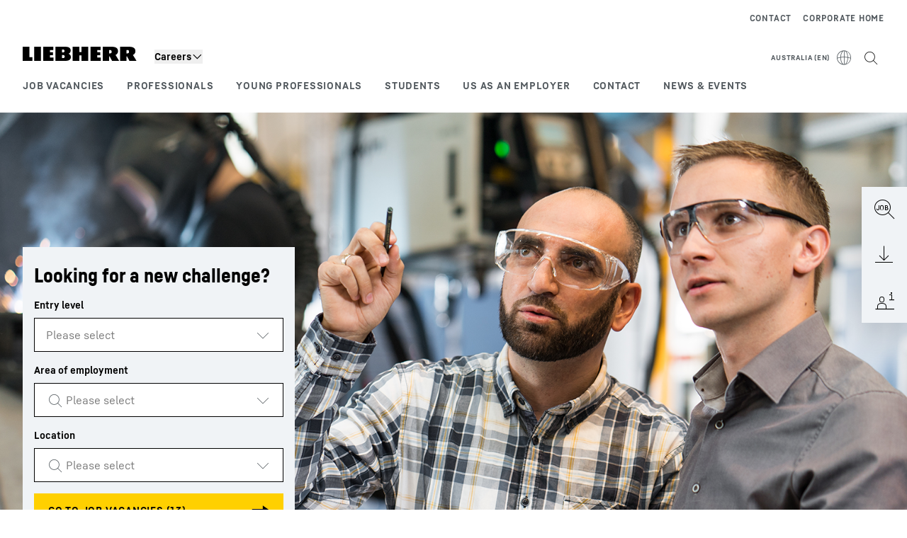

--- FILE ---
content_type: text/html; charset=utf-8
request_url: https://www.liebherr.com/en-au/careers/careers-4857076
body_size: 47103
content:
<!doctype html><html context="corporate" theme="corporate" data-theme="corporate" lang="en" data-stencil-build="flu4p4pa" hydrated="" class="hydrated"><head><meta charset="utf-8" data-next-head><title data-next-head>Careers at Liebherr.</title><meta name="viewport" content="width=device-width,initial-scale=1" data-next-head><meta name="description" content="Discover the wide variety of career opportunities at Liebherr. Whether as a school or university student, recent graduate, or experienced professional."><meta name="og:url" content="https://www.liebherr.com/en-au/careers/careers-4857076"><meta name="twitter:url" content="https://www.liebherr.com/en-au/careers/careers-4857076"><meta name="og:title" content="Careers at Liebherr."><meta name="twitter:title" content="Careers at Liebherr."><meta name="og:description" content="Discover the wide variety of career opportunities at Liebherr. Whether as a school or university student, recent graduate, or experienced professional."><meta name="twitter:description" content="Discover the wide variety of career opportunities at Liebherr. Whether as a school or university student, recent graduate, or experienced professional."><meta name="og:image" content="https://www-assets.liebherr.com/media/bu-media/lhbu-car/job-ad/liebherr-jobs-social-picture.jpg"><meta name="twitter:image" content="https://www-assets.liebherr.com/media/bu-media/lhbu-car/job-ad/liebherr-jobs-social-picture.jpg"><meta name="twitter:card" content="summary_large_image"><style sty-id="sc-patternlib-toast">/*!@*,:after,:before*/*.sc-patternlib-toast,.sc-patternlib-toast:after,.sc-patternlib-toast:before{border-color:var(--color-neutral-steel-200);border-style:solid;border-width:0;box-sizing:border-box}/*!@a*/a.sc-patternlib-toast{color:inherit;text-decoration:inherit}/*!@audio,canvas,embed,iframe,img,object,svg,video*/audio.sc-patternlib-toast,canvas.sc-patternlib-toast,embed.sc-patternlib-toast,iframe.sc-patternlib-toast,img.sc-patternlib-toast,object.sc-patternlib-toast,svg.sc-patternlib-toast,video.sc-patternlib-toast{display:block;vertical-align:middle}/*!@button,input,optgroup,select,textarea*/button.sc-patternlib-toast,input.sc-patternlib-toast,optgroup.sc-patternlib-toast,select.sc-patternlib-toast,textarea.sc-patternlib-toast{font-feature-settings:inherit;color:inherit;font-family:inherit;font-size:100%;font-variation-settings:inherit;font-weight:inherit;letter-spacing:inherit;line-height:inherit;margin:0;padding:0}/*!@blockquote,dd,dl,fieldset,figure,h1,h2,h3,h4,h5,h6,hr,p,pre*/blockquote.sc-patternlib-toast,dd.sc-patternlib-toast,dl.sc-patternlib-toast,fieldset.sc-patternlib-toast,figure.sc-patternlib-toast,h1.sc-patternlib-toast,h2.sc-patternlib-toast,h3.sc-patternlib-toast,h4.sc-patternlib-toast,h5.sc-patternlib-toast,h6.sc-patternlib-toast,hr.sc-patternlib-toast,p.sc-patternlib-toast,pre.sc-patternlib-toast{margin:0}/*!@fieldset,legend*/fieldset.sc-patternlib-toast,legend.sc-patternlib-toast{padding:0}/*!@h1,h2,h3,h4,h5,h6*/h1.sc-patternlib-toast,h2.sc-patternlib-toast,h3.sc-patternlib-toast,h4.sc-patternlib-toast,h5.sc-patternlib-toast,h6.sc-patternlib-toast{font-synthesis-weight:none}/*!@.block*/.block.sc-patternlib-toast{display:block}/*!@:host*/.sc-patternlib-toast-h{display:block}/*!@.static*/.static.sc-patternlib-toast{position:static}/*!@.flex*/.flex.sc-patternlib-toast{display:flex}/*!@.resize*/.resize.sc-patternlib-toast{resize:both}/*!@.uppercase*/.uppercase.sc-patternlib-toast{text-transform:uppercase}/*!@.filter*/.filter.sc-patternlib-toast{filter:var(--tw-blur) var(--tw-brightness) var(--tw-contrast) var(--tw-grayscale) var(--tw-hue-rotate) var(--tw-invert) var(--tw-saturate) var(--tw-sepia) var(--tw-drop-shadow)}/*!@.fixed*/.fixed.sc-patternlib-toast{position:fixed}/*!@.absolute*/.absolute.sc-patternlib-toast{position:absolute}/*!@.invisible*/.invisible.sc-patternlib-toast{visibility:hidden}/*!@.z-\[1500\]*/.z-\[1500\].sc-patternlib-toast{z-index:1500}/*!@.h-full*/.h-full.sc-patternlib-toast{height:100%}/*!@.min-h-\[56px\]*/.min-h-\[56px\].sc-patternlib-toast{min-height:56px}/*!@.w-full*/.w-full.sc-patternlib-toast{width:100%}/*!@.min-w-\[140px\]*/.min-w-\[140px\].sc-patternlib-toast{min-width:140px}/*!@.cursor-default*/.cursor-default.sc-patternlib-toast{cursor:default}/*!@.cursor-pointer*/.cursor-pointer.sc-patternlib-toast{cursor:pointer}/*!@.select-none*/.select-none.sc-patternlib-toast{-webkit-user-select:none;-moz-user-select:none;user-select:none}/*!@.flex-col*/.flex-col.sc-patternlib-toast{flex-direction:column}/*!@.items-center*/.items-center.sc-patternlib-toast{align-items:center}/*!@.justify-end*/.justify-end.sc-patternlib-toast{justify-content:flex-end}/*!@.justify-between*/.justify-between.sc-patternlib-toast{justify-content:space-between}/*!@.gap-x-2*/.gap-x-2.sc-patternlib-toast{-moz-column-gap:var(--spacing-2);column-gap:var(--spacing-2)}/*!@.overflow-hidden*/.overflow-hidden.sc-patternlib-toast{overflow:hidden}/*!@.overflow-ellipsis*/.overflow-ellipsis.sc-patternlib-toast{text-overflow:ellipsis}/*!@.px-\[24px\]*/.px-\[24px\].sc-patternlib-toast{padding-left:24px;padding-right:24px}/*!@.py-\[12px\]*/.py-\[12px\].sc-patternlib-toast{padding-bottom:12px;padding-top:12px}/*!@.py-\[3px\]*/.py-\[3px\].sc-patternlib-toast{padding-bottom:3px;padding-top:3px}/*!@.pl-\[8px\]*/.pl-\[8px\].sc-patternlib-toast{padding-left:8px}/*!@.font-text-bold*/.font-text-bold.sc-patternlib-toast{font-family:var(--copytext-font-family-bold)}/*!@.text-copy-small-uniform*/.text-copy-small-uniform.sc-patternlib-toast{font-size:var(--copytext-font-size-small-noctx);line-height:var(--copytext-line-height-small-noctx)}</style><style sty-id="sc-patternlib-header">/*!@*,:after,:before*/*.sc-patternlib-header,.sc-patternlib-header:after,.sc-patternlib-header:before{border-color:var(--color-neutral-steel-200);border-style:solid;border-width:0;box-sizing:border-box}/*!@a*/a.sc-patternlib-header{color:inherit;text-decoration:inherit}/*!@audio,canvas,embed,iframe,img,object,svg,video*/audio.sc-patternlib-header,canvas.sc-patternlib-header,embed.sc-patternlib-header,iframe.sc-patternlib-header,img.sc-patternlib-header,object.sc-patternlib-header,svg.sc-patternlib-header,video.sc-patternlib-header{display:block;vertical-align:middle}/*!@button,input,optgroup,select,textarea*/button.sc-patternlib-header,input.sc-patternlib-header,optgroup.sc-patternlib-header,select.sc-patternlib-header,textarea.sc-patternlib-header{font-feature-settings:inherit;color:inherit;font-family:inherit;font-size:100%;font-variation-settings:inherit;font-weight:inherit;letter-spacing:inherit;line-height:inherit;margin:0;padding:0}/*!@blockquote,dd,dl,fieldset,figure,h1,h2,h3,h4,h5,h6,hr,p,pre*/blockquote.sc-patternlib-header,dd.sc-patternlib-header,dl.sc-patternlib-header,fieldset.sc-patternlib-header,figure.sc-patternlib-header,h1.sc-patternlib-header,h2.sc-patternlib-header,h3.sc-patternlib-header,h4.sc-patternlib-header,h5.sc-patternlib-header,h6.sc-patternlib-header,hr.sc-patternlib-header,p.sc-patternlib-header,pre.sc-patternlib-header{margin:0}/*!@fieldset,legend*/fieldset.sc-patternlib-header,legend.sc-patternlib-header{padding:0}/*!@h1,h2,h3,h4,h5,h6*/h1.sc-patternlib-header,h2.sc-patternlib-header,h3.sc-patternlib-header,h4.sc-patternlib-header,h5.sc-patternlib-header,h6.sc-patternlib-header{font-synthesis-weight:none}/*!@.visible*/.visible.sc-patternlib-header{visibility:visible}/*!@.static*/.static.sc-patternlib-header{position:static}/*!@.fixed*/.fixed.sc-patternlib-header{position:fixed}/*!@.absolute*/.absolute.sc-patternlib-header{position:absolute}/*!@.relative*/.relative.sc-patternlib-header{position:relative}/*!@.block*/.block.sc-patternlib-header{display:block}/*!@.flex*/.flex.sc-patternlib-header{display:flex}/*!@.grid*/.grid.sc-patternlib-header{display:grid}/*!@.hidden*/.hidden.sc-patternlib-header{display:none}/*!@.transform*/.transform.sc-patternlib-header{transform:translate(var(--tw-translate-x),var(--tw-translate-y)) rotate(var(--tw-rotate)) skewX(var(--tw-skew-x)) skewY(var(--tw-skew-y)) scaleX(var(--tw-scale-x)) scaleY(var(--tw-scale-y))}/*!@.flex-wrap*/.flex-wrap.sc-patternlib-header{flex-wrap:wrap}/*!@.outline*/.outline.sc-patternlib-header{outline-style:solid}/*!@.transition*/.transition.sc-patternlib-header{transition-duration:.15s;transition-property:color,background-color,border-color,text-decoration-color,fill,stroke,opacity,box-shadow,transform,filter,-webkit-backdrop-filter;transition-property:color,background-color,border-color,text-decoration-color,fill,stroke,opacity,box-shadow,transform,filter,backdrop-filter;transition-property:color,background-color,border-color,text-decoration-color,fill,stroke,opacity,box-shadow,transform,filter,backdrop-filter,-webkit-backdrop-filter;transition-timing-function:cubic-bezier(.4,0,.2,1)}/*!@:host*/.sc-patternlib-header-h{display:block}/*!@.mobile-wrapper*/.mobile-wrapper.sc-patternlib-header{background-color:var(--color-white);display:grid;grid-template-areas:"logo service-top burger" "namespace namespace namespace" "main main main" "mobileLayer mobileLayer mobileLayer";grid-template-columns:150px calc(100% - 199px) 49px;position:relative;width:100%}/*!@.mobile-wrapper.mobile-menu-open*/.mobile-wrapper.mobile-menu-open.sc-patternlib-header{align-content:flex-start}/*!@.mobile-wrapper.mobile-menu-open .mobile-layer .meta-wrapper*/.mobile-wrapper.mobile-menu-open.sc-patternlib-header .mobile-layer.sc-patternlib-header .meta-wrapper.sc-patternlib-header{display:block}/*!@.logo-wrapper*/.logo-wrapper.sc-patternlib-header{align-items:flex-end;display:flex;grid-area:logo;height:40px;padding-left:20px}/*!@.logo-wrapper:only-child*/.logo-wrapper.sc-patternlib-header:only-child{padding-bottom:0}/*!@.service-top-wrapper*/.service-top-wrapper.sc-patternlib-header{grid-area:service-top;height:40px;justify-self:end}/*!@.service-bottom-wrapper*/.service-bottom-wrapper.sc-patternlib-header{grid-area:service-bottom;height:var(--spacing-0);overflow:hidden}/*!@.is-mobile .service-bottom-wrapper*/.is-mobile.sc-patternlib-header .service-bottom-wrapper.sc-patternlib-header{height:auto;overflow:auto}/*!@.mobile-layer .service-bottom-wrapper*/.mobile-layer.sc-patternlib-header .service-bottom-wrapper.sc-patternlib-header{border-color:var(--color-steel-200);border-style:solid;border-top-width:1px;display:block;padding-top:23px}/*!@::slotted(.service-navigation-bottom)*/.sc-patternlib-header-s>.service-navigation-bottom{color:var(--color-neutral-steel-800);display:flex;flex-wrap:wrap;padding-left:14px;padding-right:14px}/*!@.namespace-wrapper*/.namespace-wrapper.sc-patternlib-header{grid-area:namespace;height:27px;padding-left:20px}/*!@.main-wrapper*/.main-wrapper.sc-patternlib-header{grid-area:main;opacity:1;overflow:hidden;position:relative;transition:transform .2s ease-in,height .2s ease-in,left .2s ease-in,opacity 0s ease-in .2s}/*!@.main-wrapper--hidden*/.main-wrapper--hidden.sc-patternlib-header{display:none}/*!@.mobile-menu-open .main-wrapper*/.mobile-menu-open.sc-patternlib-header .main-wrapper.sc-patternlib-header{opacity:1;transition:transform .2s ease-in,left .2s ease-in,opacity 0s ease-in 0s}/*!@.show-level-2 .main-wrapper,.show-level-3 .main-wrapper*/.show-level-2.sc-patternlib-header .main-wrapper.sc-patternlib-header,.show-level-3.sc-patternlib-header .main-wrapper.sc-patternlib-header{transform:translateX(-100%)}/*!@.header-wrapper*/.header-wrapper.sc-patternlib-header{align-items:center;background-color:var(--color-white);display:flex;min-height:48px;overflow-x:clip;padding-top:2px;position:relative;width:100%}/*!@.flyout*/.flyout.sc-patternlib-header{grid-area:main;left:var(--spacing-0);opacity:0;position:absolute;top:var(--spacing-0);transform:translateX(50%);transition:transform .2s ease-in,left .2s ease-in;width:200%}/*!@.mobile-menu-open .flyout*/.mobile-menu-open.sc-patternlib-header .flyout.sc-patternlib-header{opacity:1}/*!@.show-level-2 .flyout*/.show-level-2.sc-patternlib-header .flyout.sc-patternlib-header{transform:translateX(0)}/*!@.show-level-3 .flyout*/.show-level-3.sc-patternlib-header .flyout.sc-patternlib-header{transform:translateX(-50%)}/*!@.meta-wrapper*/.meta-wrapper.sc-patternlib-header{display:none;grid-area:meta;height:var(--spacing-0);overflow:hidden;padding-bottom:15px}/*!@.is-mobile .meta-wrapper*/.is-mobile.sc-patternlib-header .meta-wrapper.sc-patternlib-header{height:auto;overflow:auto}/*!@.burger-menu*/.burger-menu.sc-patternlib-header{align-items:center;background-color:transparent;display:flex;grid-area:burger;height:40px;justify-content:center;padding-left:10px;padding-right:15px;padding-top:4px}/*!@.burger-menu .menu-button*/.burger-menu.sc-patternlib-header .menu-button.sc-patternlib-header{align-items:center;background-image:none;border-style:none;cursor:pointer;display:flex;height:24px;outline:2px solid transparent;outline-offset:2px;padding:var(--spacing-0);position:relative;width:24px}/*!@.burger-menu .menu-button .menu-icon-checkbox*/.burger-menu.sc-patternlib-header .menu-button.sc-patternlib-header .menu-icon-checkbox.sc-patternlib-header{-webkit-touch-callout:none;cursor:pointer;display:block;height:100%;opacity:0;position:absolute;width:100%;z-index:2}/*!@.burger-menu .menu-button div*/.burger-menu.sc-patternlib-header .menu-button.sc-patternlib-header div.sc-patternlib-header{bottom:var(--spacing-0);height:12px;left:var(--spacing-0);margin:auto;position:relative;right:var(--spacing-0);top:var(--spacing-0);top:2px;width:18px}/*!@.burger-menu .menu-button span*/.burger-menu.sc-patternlib-header .menu-button.sc-patternlib-header span.sc-patternlib-header{background-color:var(--bar-bg,#000);border-radius:0;display:block;height:1px;position:absolute;transition:all .2s cubic-bezier(.1,.82,.76,.965);width:100%}/*!@.burger-menu .menu-button span:first-of-type*/.burger-menu.sc-patternlib-header .menu-button.sc-patternlib-header span.sc-patternlib-header:first-of-type{top:0}/*!@.burger-menu .menu-button span:last-of-type*/.burger-menu.sc-patternlib-header .menu-button.sc-patternlib-header span.sc-patternlib-header:last-of-type{bottom:0}/*!@.mobile-menu-open .menu-button:hover .menu-icon-checkbox+div span*/.mobile-menu-open.sc-patternlib-header .menu-button.sc-patternlib-header:hover .menu-icon-checkbox.sc-patternlib-header+div.sc-patternlib-header span.sc-patternlib-header{width:22px}/*!@.mobile-menu-open .menu-button .menu-icon-checkbox+div span:first-of-type*/.mobile-menu-open.sc-patternlib-header .menu-button.sc-patternlib-header .menu-icon-checkbox.sc-patternlib-header+div.sc-patternlib-header span.sc-patternlib-header:first-of-type{top:6px;transform:rotate(45deg)}/*!@.mobile-menu-open .menu-button .menu-icon-checkbox+div span:last-of-type*/.mobile-menu-open.sc-patternlib-header .menu-button.sc-patternlib-header .menu-icon-checkbox.sc-patternlib-header+div.sc-patternlib-header span.sc-patternlib-header:last-of-type{bottom:5px;transform:rotate(-45deg)}/*!@.portal-wrapper*/.portal-wrapper.sc-patternlib-header{height:27px;padding-bottom:11px}/*!@.partner-wrapper*/.partner-wrapper.sc-patternlib-header{height:27px;padding-bottom:9px}/*!@.liebherr-logo*/.liebherr-logo.sc-patternlib-header{height:16px;margin-bottom:9px;min-width:128px}/*!@.partner-logo*/.partner-logo.sc-patternlib-header{height:18px}/*!@.service-navigation-top*/.service-navigation-top.sc-patternlib-header{align-items:center;display:flex;font-size:var(--copytext-font-size-smaller);padding-top:4px}/*!@.bu-navigation*/.bu-navigation.sc-patternlib-header{display:none;left:var(--spacing-0);position:absolute;top:var(--spacing-0)}/*!@::slotted(a)*/.sc-patternlib-header-s>a{color:var(--color-black);text-decoration-line:none}/*!@::slotted(a:hover)*/.sc-patternlib-header-s>a:hover{color:var(--color-steel-600)}/*!@.mobile-layer*/.mobile-layer.sc-patternlib-header{background-color:var(--color-white);bottom:var(--spacing-0);grid-area:mobileLayer;left:150%;min-height:calc(100% - 68px);overflow:hidden;padding-bottom:23px;position:fixed;top:68px;transition:left .2s ease-in,width 0s linear .2s;width:var(--spacing-0)}/*!@.mobile-menu-open .mobile-layer*/.mobile-menu-open.sc-patternlib-header .mobile-layer.sc-patternlib-header{left:var(--spacing-0);overflow-y:auto;position:fixed;top:68px;transition:left .2s ease-in,width 0s linear 0s;width:100%}/*!@.product-segments-wrapper*/.product-segments-wrapper.sc-patternlib-header{height:var(--spacing-0);overflow:hidden;padding-top:15px}/*!@.is-mobile .product-segments-wrapper*/.is-mobile.sc-patternlib-header .product-segments-wrapper.sc-patternlib-header{height:auto;overflow:auto}/*!@.product-segments-wrapper ::slotted(a)*/.product-segments-wrapper .sc-patternlib-header-s>a{align-items:center;color:var(--color-black);display:flex;flex-direction:row;font-size:var(--copytext-font-size-smaller);justify-content:space-between;letter-spacing:var(--letter-spacing-basic);line-height:var(--copytext-line-height-small);outline:2px solid transparent;outline-offset:2px;padding-left:20px;padding-right:14px;padding-top:12px}/*!@.backdrop*/.backdrop.sc-patternlib-header{bottom:var(--spacing-0);display:none;left:var(--spacing-0);opacity:0;position:fixed;right:var(--spacing-0);top:var(--spacing-0);transition:opacity .15s linear;width:var(--spacing-0);z-index:-10}/*!@.backdrop.show-backdrop*/.backdrop.show-backdrop.sc-patternlib-header{opacity:1;width:auto}@media (min-width:768px){/*!@.mobile-wrapper*/.mobile-wrapper.sc-patternlib-header{grid-template-columns:150px calc(100% - 204px) 54px}/*!@.mobile-wrapper:has(.logo-wrapper:only-child)*/.mobile-wrapper.sc-patternlib-header:has(.logo-wrapper:only-child){align-content:center;align-items:center;display:flex;height:72px;padding-bottom:0}/*!@.mobile-wrapper:has(.logo-wrapper:only-child) .logo-wrapper:only-child*/.mobile-wrapper.sc-patternlib-header:has(.logo-wrapper:only-child) .logo-wrapper.sc-patternlib-header:only-child{align-items:center}/*!@.service-top-wrapper*/.service-top-wrapper.sc-patternlib-header{height:44px;padding-top:7px}/*!@.main-wrapper*/.main-wrapper.sc-patternlib-header{opacity:0}/*!@.header-wrapper*/.header-wrapper.sc-patternlib-header{min-height:72px}/*!@.burger-menu*/.burger-menu.sc-patternlib-header{height:44px;padding-left:15px;padding-top:12px}/*!@.burger-menu .menu-button*/.burger-menu.sc-patternlib-header .menu-button.sc-patternlib-header{height:32px;width:32px}/*!@.burger-menu .menu-button div*/.burger-menu.sc-patternlib-header .menu-button.sc-patternlib-header div.sc-patternlib-header{height:16px;top:4px;width:24px}/*!@.mobile-menu-open .menu-button .menu-icon-checkbox+div span:first-of-type*/.mobile-menu-open.sc-patternlib-header .menu-button.sc-patternlib-header .menu-icon-checkbox.sc-patternlib-header+div.sc-patternlib-header span.sc-patternlib-header:first-of-type{top:7px}/*!@.mobile-menu-open .menu-button .menu-icon-checkbox+div span:last-of-type*/.mobile-menu-open.sc-patternlib-header .menu-button.sc-patternlib-header .menu-icon-checkbox.sc-patternlib-header+div.sc-patternlib-header span.sc-patternlib-header:last-of-type{bottom:8px}/*!@.liebherr-logo*/.liebherr-logo.sc-patternlib-header{margin-bottom:3px}/*!@.service-navigation-top*/.service-navigation-top.sc-patternlib-header{font-size:var(--copytext-font-size-small)}/*!@.mobile-layer*/.mobile-layer.sc-patternlib-header{min-height:calc(100% - 72px);top:72px}/*!@.mobile-menu-open .mobile-layer*/.mobile-menu-open.sc-patternlib-header .mobile-layer.sc-patternlib-header{top:72px}}@media (min-width:992px){/*!@.mobile-wrapper*/.mobile-wrapper.sc-patternlib-header{align-items:center;grid-template-areas:"meta meta meta meta" "logo namespace service-bottom service-top" "main main main main";grid-template-columns:auto 1fr 1fr auto;overflow:visible;padding-bottom:17px;position:static;row-gap:0}/*!@.logo-wrapper*/.logo-wrapper.sc-patternlib-header{height:auto;padding-bottom:6px;padding-left:var(--spacing-0)}/*!@.service-top-wrapper*/.service-top-wrapper.sc-patternlib-header{height:auto;padding-top:0}/*!@.service-bottom-wrapper*/.service-bottom-wrapper.sc-patternlib-header{height:auto;overflow:auto;padding-top:3px}/*!@.mobile-layer .service-bottom-wrapper*/.mobile-layer.sc-patternlib-header .service-bottom-wrapper.sc-patternlib-header{border-width:0;display:flex;justify-content:flex-end;padding-top:var(--spacing-0)}/*!@::slotted(.service-navigation-bottom)*/.sc-patternlib-header-s>.service-navigation-bottom{padding-left:var(--spacing-0);padding-right:var(--spacing-0)}/*!@.namespace-wrapper*/.namespace-wrapper.sc-patternlib-header{padding-bottom:0;padding-left:var(--spacing-0);padding-top:3px}/*!@.main-wrapper*/.main-wrapper.sc-patternlib-header{display:block;height:auto!important;left:var(--spacing-0);opacity:1;overflow:visible;padding-top:5px}/*!@.show-level-2 .main-wrapper,.show-level-3 .main-wrapper*/.show-level-2.sc-patternlib-header .main-wrapper.sc-patternlib-header,.show-level-3.sc-patternlib-header .main-wrapper.sc-patternlib-header{transform:none}/*!@.header-wrapper*/.header-wrapper.sc-patternlib-header{display:block;overflow-x:visible;padding-top:var(--spacing-0)}/*!@.flyout*/.flyout.sc-patternlib-header{grid-area:unset;left:var(--spacing-0);opacity:1;position:absolute;right:var(--spacing-0);top:100%;width:100%}/*!@.flyout,.show-level-2 .flyout,.show-level-3 .flyout*/.flyout.sc-patternlib-header,.show-level-2.sc-patternlib-header .flyout.sc-patternlib-header,.show-level-3.sc-patternlib-header .flyout.sc-patternlib-header{transform:none}/*!@.meta-wrapper*/.meta-wrapper.sc-patternlib-header{display:block;height:auto;overflow:auto;padding-bottom:4px;padding-top:14px;text-align:right}/*!@.burger-menu*/.burger-menu.sc-patternlib-header{display:none}/*!@.portal-wrapper*/.portal-wrapper.sc-patternlib-header{margin-bottom:var(--spacing-0);padding-bottom:8px;padding-left:17px}/*!@.partner-wrapper*/.partner-wrapper.sc-patternlib-header{align-items:center;border-color:var(--color-steel-200);border-left-width:2px;bottom:18px;display:flex;height:46px;margin-left:24px;margin-top:var(--spacing-0);padding-bottom:var(--spacing-0);padding-left:24px;position:relative}/*!@.liebherr-logo*/.liebherr-logo.sc-patternlib-header{height:20px}/*!@.partner-logo*/.partner-logo.sc-patternlib-header{align-items:center;display:flex;height:25px}/*!@.service-navigation-top*/.service-navigation-top.sc-patternlib-header{font-size:var(--copytext-font-size-extra-small)}/*!@.bu-navigation*/.bu-navigation.sc-patternlib-header{display:block;width:100%}/*!@.bu-navigation ::slotted(*)*/.bu-navigation .sc-patternlib-header-s>*{position:relative;z-index:20}/*!@.mobile-layer*/.mobile-layer.sc-patternlib-header{top:var(--spacing-0)}/*!@.mobile-layer,.product-segments-wrapper*/.mobile-layer.sc-patternlib-header,.product-segments-wrapper.sc-patternlib-header{display:none;transition:none}/*!@.product-segments-wrapper ::slotted(a)*/.product-segments-wrapper .sc-patternlib-header-s>a{display:none}/*!@.backdrop*/.backdrop.sc-patternlib-header{display:block}/*!@.main-navigation-content*/.main-navigation-content.sc-patternlib-header{position:relative;z-index:10}}@media (max-width:992px){/*!@.main-navigation-content*/.main-navigation-content.sc-patternlib-header{width:100vw}}</style><style sty-id="sc-patternlib-link-v2">/*!@*,:after,:before*/*.sc-patternlib-link-v2,.sc-patternlib-link-v2:after,.sc-patternlib-link-v2:before{border-color:var(--color-neutral-steel-200);border-style:solid;border-width:0;box-sizing:border-box}/*!@a*/a.sc-patternlib-link-v2{color:inherit;text-decoration:inherit}/*!@audio,canvas,embed,iframe,img,object,svg,video*/audio.sc-patternlib-link-v2,canvas.sc-patternlib-link-v2,embed.sc-patternlib-link-v2,iframe.sc-patternlib-link-v2,img.sc-patternlib-link-v2,object.sc-patternlib-link-v2,svg.sc-patternlib-link-v2,video.sc-patternlib-link-v2{display:block;vertical-align:middle}/*!@button,input,optgroup,select,textarea*/button.sc-patternlib-link-v2,input.sc-patternlib-link-v2,optgroup.sc-patternlib-link-v2,select.sc-patternlib-link-v2,textarea.sc-patternlib-link-v2{font-feature-settings:inherit;color:inherit;font-family:inherit;font-size:100%;font-variation-settings:inherit;font-weight:inherit;letter-spacing:inherit;line-height:inherit;margin:0;padding:0}/*!@blockquote,dd,dl,fieldset,figure,h1,h2,h3,h4,h5,h6,hr,p,pre*/blockquote.sc-patternlib-link-v2,dd.sc-patternlib-link-v2,dl.sc-patternlib-link-v2,fieldset.sc-patternlib-link-v2,figure.sc-patternlib-link-v2,h1.sc-patternlib-link-v2,h2.sc-patternlib-link-v2,h3.sc-patternlib-link-v2,h4.sc-patternlib-link-v2,h5.sc-patternlib-link-v2,h6.sc-patternlib-link-v2,hr.sc-patternlib-link-v2,p.sc-patternlib-link-v2,pre.sc-patternlib-link-v2{margin:0}/*!@fieldset,legend*/fieldset.sc-patternlib-link-v2,legend.sc-patternlib-link-v2{padding:0}/*!@h1,h2,h3,h4,h5,h6*/h1.sc-patternlib-link-v2,h2.sc-patternlib-link-v2,h3.sc-patternlib-link-v2,h4.sc-patternlib-link-v2,h5.sc-patternlib-link-v2,h6.sc-patternlib-link-v2{font-synthesis-weight:none}/*!@.inline*/.inline.sc-patternlib-link-v2{display:inline}/*!@.flex*/.flex.sc-patternlib-link-v2{display:flex}/*!@.transform*/.transform.sc-patternlib-link-v2{transform:translate(var(--tw-translate-x),var(--tw-translate-y)) rotate(var(--tw-rotate)) skewX(var(--tw-skew-x)) skewY(var(--tw-skew-y)) scaleX(var(--tw-scale-x)) scaleY(var(--tw-scale-y))}/*!@.uppercase*/.uppercase.sc-patternlib-link-v2{text-transform:uppercase}/*!@.underline*/.underline.sc-patternlib-link-v2{text-decoration-line:underline}/*!@.outline*/.outline.sc-patternlib-link-v2{outline-style:solid}/*!@:host*/.sc-patternlib-link-v2-h{display:flex}/*!@:host a*/.sc-patternlib-link-v2-h a.sc-patternlib-link-v2{display:inline-block;text-decoration:none}/*!@.link*/.link.sc-patternlib-link-v2{background-color:var(--link-surface-default);box-sizing:border-box;display:inline-block;-webkit-hyphens:auto;hyphens:auto;letter-spacing:normal;margin:0;outline:none;overflow-wrap:anywhere;padding:0;-webkit-user-select:none;-moz-user-select:none;user-select:none;word-break:normal}/*!@.link.prominent*/.link.prominent.sc-patternlib-link-v2{fill:var(--link-text-default);color:var(--link-text-default);font-family:var(--copytext-font-family-bold);font-size:14px;font-weight:400;letter-spacing:var(--letter-spacing-basic);line-height:24px;text-transform:uppercase}/*!@.link.prominent .underlined*/.link.prominent.sc-patternlib-link-v2 .underlined.sc-patternlib-link-v2{text-decoration-line:underline;-moz-text-decoration-line:underline;text-decoration-thickness:2px;text-underline-offset:6px}/*!@.link.decent*/.link.decent.sc-patternlib-link-v2{fill:var(--link-text-decent-default);color:var(--link-text-decent-default);font-family:var(--copytext-font-family);font-size:16px;font-weight:400;line-height:24px}/*!@.link.decent .underlined*/.link.decent.sc-patternlib-link-v2 .underlined.sc-patternlib-link-v2{text-decoration-line:underline;-moz-text-decoration-line:underline;text-decoration-thickness:1px;text-underline-offset:2px}/*!@.link.decent .icon-wrapper*/.link.decent.sc-patternlib-link-v2 .icon-wrapper.sc-patternlib-link-v2{transform:translateY(1px)}/*!@.link .content-wrapper*/.link.sc-patternlib-link-v2 .content-wrapper.sc-patternlib-link-v2{align-items:center;display:flex;gap:8px;justify-content:center}/*!@.link .content-wrapper.no-anchor*/.link.sc-patternlib-link-v2 .content-wrapper.no-anchor.sc-patternlib-link-v2{display:inline-flex}/*!@.link .icon-wrapper*/.link.sc-patternlib-link-v2 .icon-wrapper.sc-patternlib-link-v2{display:flex;justify-content:center;text-decoration-line:none}/*!@.link.disabled,.link.loading*/.link.disabled.sc-patternlib-link-v2,.link.loading.sc-patternlib-link-v2{fill:var(--link-text-disabled);color:var(--link-text-disabled);cursor:none;pointer-events:none}/*!@.link:hover*/.link.sc-patternlib-link-v2:hover{cursor:pointer}/*!@.link .no-anchor,.link a*/.link.sc-patternlib-link-v2 .no-anchor.sc-patternlib-link-v2,.link.sc-patternlib-link-v2 a.sc-patternlib-link-v2{outline:2px solid transparent;outline-offset:3px}/*!@.link .no-anchor:focus,.link a:focus*/.link.sc-patternlib-link-v2 .no-anchor.sc-patternlib-link-v2:focus,.link.sc-patternlib-link-v2 a.sc-patternlib-link-v2:focus{outline:none}/*!@.link .no-anchor:focus-visible,.link a:focus-visible*/.link.sc-patternlib-link-v2 .no-anchor.sc-patternlib-link-v2:focus-visible,.link.sc-patternlib-link-v2 a.sc-patternlib-link-v2:focus-visible{outline:2px solid var(--color-focus-outline);outline-offset:3px}/*!@.link .no-anchor:focus-visible.focus-gap-theme-color,.link a:focus-visible.focus-gap-theme-color*/.link.sc-patternlib-link-v2 .no-anchor.sc-patternlib-link-v2:focus-visible.focus-gap-theme-color,.link.sc-patternlib-link-v2 a.sc-patternlib-link-v2:focus-visible.focus-gap-theme-color{box-shadow:0 0 0 3px var(--color-focus-gap),0 0 0 5px var(--color-focus-outline);outline:none}/*!@.link.color-inverted a:focus-visible,.link.color-inverted.no-anchor:focus-visible*/.link.color-inverted.sc-patternlib-link-v2 a.sc-patternlib-link-v2:focus-visible,.link.color-inverted.no-anchor.sc-patternlib-link-v2:focus-visible{outline:2px solid var(--color-white);outline-offset:3px}/*!@.link.color-inverted a:focus-visible.focus-gap-theme-color,.link.color-inverted.no-anchor:focus-visible.focus-gap-theme-color*/.link.color-inverted.sc-patternlib-link-v2 a.sc-patternlib-link-v2:focus-visible.focus-gap-theme-color,.link.color-inverted.no-anchor.sc-patternlib-link-v2:focus-visible.focus-gap-theme-color{box-shadow:0 0 0 3px var(--color-white),0 0 0 5px var(--color-white);outline:none}/*!@.link.prominent .icon-wrapper patternlib-icon*/.link.prominent.sc-patternlib-link-v2 .icon-wrapper.sc-patternlib-link-v2 patternlib-icon.sc-patternlib-link-v2{fill:var(--link-text-default)!important;color:var(--link-text-default)!important}/*!@.link.decent .icon-wrapper patternlib-icon*/.link.decent.sc-patternlib-link-v2 .icon-wrapper.sc-patternlib-link-v2 patternlib-icon.sc-patternlib-link-v2{fill:var(--link-text-decent-default)!important;color:var(--link-text-decent-default)!important}/*!@.link.hovered,.link:hover*/.link.hovered.sc-patternlib-link-v2,.link.sc-patternlib-link-v2:hover{fill:var(--link-text-hover);color:var(--link-text-hover)}/*!@.link.hovered .underlined,.link:hover .underlined*/.link.hovered.sc-patternlib-link-v2 .underlined.sc-patternlib-link-v2,.link.sc-patternlib-link-v2:hover .underlined.sc-patternlib-link-v2{text-decoration-color:var(--link-text-hover)}/*!@.link.hovered .link-content-wrapper-label,.link:hover .link-content-wrapper-label*/.link.hovered.sc-patternlib-link-v2 .link-content-wrapper-label.sc-patternlib-link-v2,.link.sc-patternlib-link-v2:hover .link-content-wrapper-label.sc-patternlib-link-v2{border-color:var(--link-text-hover)}/*!@.link.hovered .icon-wrapper patternlib-icon,.link:hover .icon-wrapper patternlib-icon*/.link.hovered.sc-patternlib-link-v2 .icon-wrapper.sc-patternlib-link-v2 patternlib-icon.sc-patternlib-link-v2,.link.sc-patternlib-link-v2:hover .icon-wrapper.sc-patternlib-link-v2 patternlib-icon.sc-patternlib-link-v2{fill:var(--link-text-hover)!important;color:var(--link-text-hover)!important}/*!@.link .active*/.link.sc-patternlib-link-v2 .active.sc-patternlib-link-v2{fill:var(--link-text-active);color:var(--link-text-active)}/*!@.link .active .underlined*/.link.sc-patternlib-link-v2 .active.sc-patternlib-link-v2 .underlined.sc-patternlib-link-v2{text-decoration-color:var(--link-text-active)}/*!@.link .active .link-content-wrapper-label*/.link.sc-patternlib-link-v2 .active.sc-patternlib-link-v2 .link-content-wrapper-label.sc-patternlib-link-v2{border-color:var(--link-text-active)}/*!@.link .active .icon-wrapper patternlib-icon*/.link.sc-patternlib-link-v2 .active.sc-patternlib-link-v2 .icon-wrapper.sc-patternlib-link-v2 patternlib-icon.sc-patternlib-link-v2{fill:var(--link-text-active)!important;color:var(--link-text-active)!important}/*!@.link.disabled .underlined,.link.loading .underlined*/.link.disabled.sc-patternlib-link-v2 .underlined.sc-patternlib-link-v2,.link.loading.sc-patternlib-link-v2 .underlined.sc-patternlib-link-v2{text-decoration-color:var(--link-text-disabled)}/*!@.link.disabled .link-content-wrapper-label,.link.loading .link-content-wrapper-label*/.link.disabled.sc-patternlib-link-v2 .link-content-wrapper-label.sc-patternlib-link-v2,.link.loading.sc-patternlib-link-v2 .link-content-wrapper-label.sc-patternlib-link-v2{border-color:var(--link-text-disabled)}/*!@.link.disabled .icon-wrapper patternlib-icon,.link.loading .icon-wrapper patternlib-icon*/.link.disabled.sc-patternlib-link-v2 .icon-wrapper.sc-patternlib-link-v2 patternlib-icon.sc-patternlib-link-v2,.link.loading.sc-patternlib-link-v2 .icon-wrapper.sc-patternlib-link-v2 patternlib-icon.sc-patternlib-link-v2{fill:var(--link-text-disabled)!important;color:var(--link-text-disabled)!important}/*!@.link.color-inverted.prominent*/.link.color-inverted.prominent.sc-patternlib-link-v2{fill:var(--link-text-default-inverted);color:var(--link-text-default-inverted)}/*!@.link.color-inverted.prominent .icon-wrapper patternlib-icon*/.link.color-inverted.prominent.sc-patternlib-link-v2 .icon-wrapper.sc-patternlib-link-v2 patternlib-icon.sc-patternlib-link-v2{fill:var(--link-text-default-inverted)!important;color:var(--link-text-default-inverted)!important}/*!@.link.color-inverted.decent*/.link.color-inverted.decent.sc-patternlib-link-v2{fill:var(--link-text-default-inverted);color:var(--link-text-default-inverted)}/*!@.link.color-inverted.decent .icon-wrapper patternlib-icon*/.link.color-inverted.decent.sc-patternlib-link-v2 .icon-wrapper.sc-patternlib-link-v2 patternlib-icon.sc-patternlib-link-v2{fill:var(--link-text-default-inverted)!important;color:var(--link-text-default-inverted)!important}/*!@.link.color-inverted.hovered,.link.color-inverted:hover*/.link.color-inverted.hovered.sc-patternlib-link-v2,.link.color-inverted.sc-patternlib-link-v2:hover{fill:var(--link-text-hover-inverted);color:var(--link-text-hover-inverted)}/*!@.link.color-inverted.hovered .underlined,.link.color-inverted:hover .underlined*/.link.color-inverted.hovered.sc-patternlib-link-v2 .underlined.sc-patternlib-link-v2,.link.color-inverted.sc-patternlib-link-v2:hover .underlined.sc-patternlib-link-v2{text-decoration-color:var(--link-text-hover-inverted)}/*!@.link.color-inverted.hovered .link-content-wrapper-label,.link.color-inverted:hover .link-content-wrapper-label*/.link.color-inverted.hovered.sc-patternlib-link-v2 .link-content-wrapper-label.sc-patternlib-link-v2,.link.color-inverted.sc-patternlib-link-v2:hover .link-content-wrapper-label.sc-patternlib-link-v2{border-color:var(--link-text-hover);text-decoration-color:var(--link-text-hover-inverted)}/*!@.link.color-inverted.hovered .icon-wrapper patternlib-icon,.link.color-inverted:hover .icon-wrapper patternlib-icon*/.link.color-inverted.hovered.sc-patternlib-link-v2 .icon-wrapper.sc-patternlib-link-v2 patternlib-icon.sc-patternlib-link-v2,.link.color-inverted.sc-patternlib-link-v2:hover .icon-wrapper.sc-patternlib-link-v2 patternlib-icon.sc-patternlib-link-v2{fill:var(--link-text-hover-inverted)!important;color:var(--link-text-hover-inverted)!important}/*!@.link.color-inverted .active*/.link.color-inverted.sc-patternlib-link-v2 .active.sc-patternlib-link-v2{fill:var(--link-text-active-inverted);color:var(--link-text-active-inverted)}/*!@.link.color-inverted .active .underlined*/.link.color-inverted.sc-patternlib-link-v2 .active.sc-patternlib-link-v2 .underlined.sc-patternlib-link-v2{text-decoration-color:var(--link-text-active-inverted)}/*!@.link.color-inverted .active .link-content-wrapper-label*/.link.color-inverted.sc-patternlib-link-v2 .active.sc-patternlib-link-v2 .link-content-wrapper-label.sc-patternlib-link-v2{border-color:var(--link-text-active);text-decoration-color:var(--link-text-active-inverted)}/*!@.link.color-inverted .active .icon-wrapper patternlib-icon*/.link.color-inverted.sc-patternlib-link-v2 .active.sc-patternlib-link-v2 .icon-wrapper.sc-patternlib-link-v2 patternlib-icon.sc-patternlib-link-v2{fill:var(--link-text-active-inverted)!important;color:var(--link-text-active-inverted)!important}/*!@.link.color-inverted.disabled,.link.color-inverted.loading*/.link.color-inverted.disabled.sc-patternlib-link-v2,.link.color-inverted.loading.sc-patternlib-link-v2{fill:var(--link-text-disabled-inverted);color:var(--link-text-disabled-inverted)}/*!@.link.color-inverted.disabled .underlined,.link.color-inverted.loading .underlined*/.link.color-inverted.disabled.sc-patternlib-link-v2 .underlined.sc-patternlib-link-v2,.link.color-inverted.loading.sc-patternlib-link-v2 .underlined.sc-patternlib-link-v2{text-decoration-color:var(--link-text-disabled-inverted)}/*!@.link.color-inverted.disabled .link-content-wrapper-label,.link.color-inverted.loading .link-content-wrapper-label*/.link.color-inverted.disabled.sc-patternlib-link-v2 .link-content-wrapper-label.sc-patternlib-link-v2,.link.color-inverted.loading.sc-patternlib-link-v2 .link-content-wrapper-label.sc-patternlib-link-v2{border-color:var(--link-text-disabled);text-decoration-color:var(--link-text-disabled-inverted)}/*!@.link.color-inverted.disabled .icon-wrapper patternlib-icon,.link.color-inverted.loading .icon-wrapper patternlib-icon*/.link.color-inverted.disabled.sc-patternlib-link-v2 .icon-wrapper.sc-patternlib-link-v2 patternlib-icon.sc-patternlib-link-v2,.link.color-inverted.loading.sc-patternlib-link-v2 .icon-wrapper.sc-patternlib-link-v2 patternlib-icon.sc-patternlib-link-v2{fill:var(--link-text-disabled-inverted)!important;color:var(--link-text-disabled-inverted)!important}/*!@.static*/.static.sc-patternlib-link-v2{position:static}/*!@.block*/.block.sc-patternlib-link-v2{display:block}/*!@.hidden*/.hidden.sc-patternlib-link-v2{display:none}/*!@.transition*/.transition.sc-patternlib-link-v2{transition-duration:.15s;transition-property:color,background-color,border-color,text-decoration-color,fill,stroke,opacity,box-shadow,transform,filter,-webkit-backdrop-filter;transition-property:color,background-color,border-color,text-decoration-color,fill,stroke,opacity,box-shadow,transform,filter,backdrop-filter;transition-property:color,background-color,border-color,text-decoration-color,fill,stroke,opacity,box-shadow,transform,filter,backdrop-filter,-webkit-backdrop-filter;transition-timing-function:cubic-bezier(.4,0,.2,1)}</style><style sty-id="sc-patternlib-button">/*!@*,:after,:before*/*.sc-patternlib-button,.sc-patternlib-button:after,.sc-patternlib-button:before{border-color:var(--color-neutral-steel-200);border-style:solid;border-width:0;box-sizing:border-box}/*!@a*/a.sc-patternlib-button{color:inherit;text-decoration:inherit}/*!@audio,canvas,embed,iframe,img,object,svg,video*/audio.sc-patternlib-button,canvas.sc-patternlib-button,embed.sc-patternlib-button,iframe.sc-patternlib-button,img.sc-patternlib-button,object.sc-patternlib-button,svg.sc-patternlib-button,video.sc-patternlib-button{display:block;vertical-align:middle}/*!@button,input,optgroup,select,textarea*/button.sc-patternlib-button,input.sc-patternlib-button,optgroup.sc-patternlib-button,select.sc-patternlib-button,textarea.sc-patternlib-button{font-feature-settings:inherit;color:inherit;font-family:inherit;font-size:100%;font-variation-settings:inherit;font-weight:inherit;letter-spacing:inherit;line-height:inherit;margin:0;padding:0}/*!@blockquote,dd,dl,fieldset,figure,h1,h2,h3,h4,h5,h6,hr,p,pre*/blockquote.sc-patternlib-button,dd.sc-patternlib-button,dl.sc-patternlib-button,fieldset.sc-patternlib-button,figure.sc-patternlib-button,h1.sc-patternlib-button,h2.sc-patternlib-button,h3.sc-patternlib-button,h4.sc-patternlib-button,h5.sc-patternlib-button,h6.sc-patternlib-button,hr.sc-patternlib-button,p.sc-patternlib-button,pre.sc-patternlib-button{margin:0}/*!@fieldset,legend*/fieldset.sc-patternlib-button,legend.sc-patternlib-button{padding:0}/*!@h1,h2,h3,h4,h5,h6*/h1.sc-patternlib-button,h2.sc-patternlib-button,h3.sc-patternlib-button,h4.sc-patternlib-button,h5.sc-patternlib-button,h6.sc-patternlib-button{font-synthesis-weight:none}/*!@.collapse*/.collapse.sc-patternlib-button{visibility:collapse}/*!@.absolute*/.absolute.sc-patternlib-button{position:absolute}/*!@.relative*/.relative.sc-patternlib-button{position:relative}/*!@.block*/.block.sc-patternlib-button{display:block}/*!@.hidden*/.hidden.sc-patternlib-button{display:none}/*!@.border-collapse*/.border-collapse.sc-patternlib-button{border-collapse:collapse}/*!@.border*/.border.sc-patternlib-button{border-width:1px}/*!@.uppercase*/.uppercase.sc-patternlib-button{text-transform:uppercase}/*!@.outline*/.outline.sc-patternlib-button{outline-style:solid}/*!@:host*/.sc-patternlib-button-h{all:unset;background-color:transparent;border-collapse:collapse;border-radius:0;border-spacing:0;box-sizing:border-box;color:inherit;font-family:inherit;font-family:var(--ppl-font-family-text-bold);font-size:100%;font-size:var(--ppl-font-size-copy-smaller);letter-spacing:.78px;line-height:1.5;line-height:var(--ppl-line-heigh-copy-smaller);line-height:24px;list-style:none;margin:0;min-width:0;padding:0;quotes:none;text-decoration:none;vertical-align:baseline}/*!@.button*/.button.sc-patternlib-button{--button-size:48px;box-sizing:border-box;cursor:pointer;display:inline-flex;min-height:var(--button-size);min-width:var(--button-size);outline:none;padding:0 19px;position:relative;width:100%}/*!@.button.M*/.button.M.sc-patternlib-button{--button-size:40px}/*!@.button.S*/.button.S.sc-patternlib-button{--button-size:32px}/*!@.button.giant*/.button.giant.sc-patternlib-button{--button-size:76px}/*!@.button.M.icon-only,.button.S.icon-only*/.button.M.icon-only.sc-patternlib-button,.button.S.icon-only.sc-patternlib-button{padding-left:7px!important;padding-right:7px!important}/*!@.button.has-icon.icon-left*/.button.has-icon.icon-left.sc-patternlib-button{padding-right:23px}/*!@.button.L:not(.has-icon)*/.button.L.sc-patternlib-button:not(.has-icon){padding-left:35px;padding-right:35px}/*!@.button.L.icon-only*/.button.L.icon-only.sc-patternlib-button{padding-left:11px!important;padding-right:11px!important}/*!@.button.giant.icon-only*/.button.giant.icon-only.sc-patternlib-button{padding-left:15px!important;padding-right:15px!important}/*!@.button.icon-only*/.button.icon-only.sc-patternlib-button{justify-content:center;letter-spacing:0}/*!@.button.primary*/.button.primary.sc-patternlib-button{fill:var(--button-text-primary);background-color:var(--button-surface-primary);border:1px solid var(--button-stroke-primary);color:var(--button-text-primary)}/*!@.button.primary:not(.no-states).hovered*/.button.primary.sc-patternlib-button:not(.no-states).hovered{fill:var(--button-text-primary-hover);background-color:var(--button-surface-primary-hover);border:1px solid var(--button-stroke-primary-hover);color:var(--button-text-primary-hover)}/*!@.button.primary:not(.no-states):active:not(:disabled)*/.button.primary.sc-patternlib-button:not(.no-states):active:not(:disabled){fill:var(--button-text-primary-active);background-color:var(--button-surface-primary-active);border:1px solid var(--button-stroke-primary-active);color:var(--button-text-primary-active)}/*!@.button.primary:disabled,.button.primary[aria-disabled=true]*/.button.primary.sc-patternlib-button:disabled,.button.primary[aria-disabled=true].sc-patternlib-button{fill:var(--button-text-primary-disabled);background-color:var(--button-surface-primary-disabled);border:1px solid var(--button-stroke-primary-disabled);color:var(--button-text-primary-disabled);cursor:not-allowed}/*!@.button.primary:focus*/.button.primary.sc-patternlib-button:focus{outline:none}/*!@.button.primary.focus-keyboard-style,.button.primary:focus-visible*/.button.primary.focus-keyboard-style.sc-patternlib-button,.button.primary.sc-patternlib-button:focus-visible{outline:2px solid var(--button-stroke-primary-focus);outline-offset:3px}/*!@.button.primary.focus-keyboard-style.focusgap-theme-color,.button.primary:focus-visible.focusgap-theme-color*/.button.primary.focus-keyboard-style.focusgap-theme-color.sc-patternlib-button,.button.primary.sc-patternlib-button:focus-visible.focusgap-theme-color{box-shadow:0 0 0 3px var(--button-stroke-primary-focusgap),0 0 0 5px var(--button-stroke-primary-focus);outline:none}/*!@.button.primary.focus-keyboard-style.focus-border-inside,.button.primary:focus-visible.focus-border-inside*/.button.primary.focus-keyboard-style.focus-border-inside.sc-patternlib-button,.button.primary.sc-patternlib-button:focus-visible.focus-border-inside{outline-offset:-2px}/*!@.button.primary .loading-indicator-animator*/.button.primary.sc-patternlib-button .loading-indicator-animator.sc-patternlib-button{background-color:var(--button-loading-primary)}/*!@.button.primary-inverted*/.button.primary-inverted.sc-patternlib-button{fill:var(--button-text-primary-inverted);background-color:var(--button-surface-primary-inverted);border:1px solid var(--button-stroke-primary-inverted);color:var(--button-text-primary-inverted)}/*!@.button.primary-inverted:not(.no-states).hovered*/.button.primary-inverted.sc-patternlib-button:not(.no-states).hovered{fill:var(--button-text-primary-inverted-hover);background-color:var(--button-surface-primary-inverted-hover);border:1px solid var(--button-stroke-primary-inverted-hover);color:var(--button-text-primary-inverted-hover)}/*!@.button.primary-inverted:not(.no-states):active:not(:disabled)*/.button.primary-inverted.sc-patternlib-button:not(.no-states):active:not(:disabled){fill:var(--button-text-primary-inverted-active);background-color:var(--button-surface-primary-inverted-active);border:1px solid var(--button-stroke-primary-inverted-active);color:var(--button-text-primary-inverted-active)}/*!@.button.primary-inverted:disabled,.button.primary-inverted[aria-disabled=true]*/.button.primary-inverted.sc-patternlib-button:disabled,.button.primary-inverted[aria-disabled=true].sc-patternlib-button{fill:var(--button-text-primary-inverted-disabled);background-color:var(--button-surface-primary-inverted-disabled);border:1px solid var(--button-stroke-primary-inverted-disabled);color:var(--button-text-primary-inverted-disabled);cursor:not-allowed}/*!@.button.primary-inverted:focus*/.button.primary-inverted.sc-patternlib-button:focus{outline:none}/*!@.button.primary-inverted.focus-keyboard-style,.button.primary-inverted:focus-visible*/.button.primary-inverted.focus-keyboard-style.sc-patternlib-button,.button.primary-inverted.sc-patternlib-button:focus-visible{outline:2px solid var(--button-stroke-primary-inverted-focus);outline-offset:3px}/*!@.button.primary-inverted.focus-keyboard-style.focusgap-theme-color,.button.primary-inverted:focus-visible.focusgap-theme-color*/.button.primary-inverted.focus-keyboard-style.focusgap-theme-color.sc-patternlib-button,.button.primary-inverted.sc-patternlib-button:focus-visible.focusgap-theme-color{box-shadow:0 0 0 3px var(--button-stroke-primary-inverted-focusgap),0 0 0 5px var(--button-stroke-primary-inverted-focus);outline:none}/*!@.button.primary-inverted.focus-keyboard-style.focus-border-inside,.button.primary-inverted:focus-visible.focus-border-inside*/.button.primary-inverted.focus-keyboard-style.focus-border-inside.sc-patternlib-button,.button.primary-inverted.sc-patternlib-button:focus-visible.focus-border-inside{outline-offset:-2px}/*!@.button.primary-inverted .loading-indicator-animator*/.button.primary-inverted.sc-patternlib-button .loading-indicator-animator.sc-patternlib-button{background-color:var(--button-loading-primary-inverted)}/*!@.button.secondary*/.button.secondary.sc-patternlib-button{fill:var(--button-text-secondary);background-color:var(--button-surface-secondary);border:1px solid var(--button-stroke-secondary);color:var(--button-text-secondary)}/*!@.button.secondary:not(.no-states).hovered*/.button.secondary.sc-patternlib-button:not(.no-states).hovered{fill:var(--button-text-secondary-hover);background-color:var(--button-surface-secondary-hover);border:1px solid var(--button-stroke-secondary-hover);color:var(--button-text-secondary-hover)}/*!@.button.secondary:not(.no-states):active:not(:disabled)*/.button.secondary.sc-patternlib-button:not(.no-states):active:not(:disabled){fill:var(--button-text-secondary-active);background-color:var(--button-surface-secondary-active);border:1px solid var(--button-stroke-secondary-active);color:var(--button-text-secondary-active)}/*!@.button.secondary:disabled,.button.secondary[aria-disabled=true]*/.button.secondary.sc-patternlib-button:disabled,.button.secondary[aria-disabled=true].sc-patternlib-button{fill:var(--button-text-secondary-disabled);background-color:var(--button-surface-secondary-disabled);border:1px solid var(--button-stroke-secondary-disabled);color:var(--button-text-secondary-disabled);cursor:not-allowed}/*!@.button.secondary:focus*/.button.secondary.sc-patternlib-button:focus{outline:none}/*!@.button.secondary.focus-keyboard-style,.button.secondary:focus-visible*/.button.secondary.focus-keyboard-style.sc-patternlib-button,.button.secondary.sc-patternlib-button:focus-visible{outline:2px solid var(--button-stroke-secondary-focus);outline-offset:3px}/*!@.button.secondary.focus-keyboard-style.focusgap-theme-color,.button.secondary:focus-visible.focusgap-theme-color*/.button.secondary.focus-keyboard-style.focusgap-theme-color.sc-patternlib-button,.button.secondary.sc-patternlib-button:focus-visible.focusgap-theme-color{box-shadow:0 0 0 3px var(--button-stroke-secondary-focusgap),0 0 0 5px var(--button-stroke-secondary-focus);outline:none}/*!@.button.secondary.focus-keyboard-style.focus-border-inside,.button.secondary:focus-visible.focus-border-inside*/.button.secondary.focus-keyboard-style.focus-border-inside.sc-patternlib-button,.button.secondary.sc-patternlib-button:focus-visible.focus-border-inside{outline-offset:-2px}/*!@.button.secondary .loading-indicator-animator*/.button.secondary.sc-patternlib-button .loading-indicator-animator.sc-patternlib-button{background-color:var(--button-loading-secondary)}/*!@.button.secondary-inverted*/.button.secondary-inverted.sc-patternlib-button{fill:var(--button-text-secondary-inverted);background-color:var(--button-surface-secondary-inverted);border:1px solid var(--button-stroke-secondary-inverted);color:var(--button-text-secondary-inverted)}/*!@.button.secondary-inverted:not(.no-states).hovered*/.button.secondary-inverted.sc-patternlib-button:not(.no-states).hovered{fill:var(--button-text-secondary-inverted-hover);background-color:var(--button-surface-secondary-inverted-hover);border:1px solid var(--button-stroke-secondary-inverted-hover);color:var(--button-text-secondary-inverted-hover)}/*!@.button.secondary-inverted:not(.no-states):active:not(:disabled)*/.button.secondary-inverted.sc-patternlib-button:not(.no-states):active:not(:disabled){fill:var(--button-text-secondary-inverted-active);background-color:var(--button-surface-secondary-inverted-active);border:1px solid var(--button-stroke-secondary-inverted-active);color:var(--button-text-secondary-inverted-active)}/*!@.button.secondary-inverted:disabled,.button.secondary-inverted[aria-disabled=true]*/.button.secondary-inverted.sc-patternlib-button:disabled,.button.secondary-inverted[aria-disabled=true].sc-patternlib-button{fill:var(--button-text-secondary-inverted-disabled);background-color:var(--button-surface-secondary-inverted-disabled);border:1px solid var(--button-stroke-secondary-inverted-disabled);color:var(--button-text-secondary-inverted-disabled);cursor:not-allowed}/*!@.button.secondary-inverted:focus*/.button.secondary-inverted.sc-patternlib-button:focus{outline:none}/*!@.button.secondary-inverted.focus-keyboard-style,.button.secondary-inverted:focus-visible*/.button.secondary-inverted.focus-keyboard-style.sc-patternlib-button,.button.secondary-inverted.sc-patternlib-button:focus-visible{outline:2px solid var(--button-stroke-secondary-inverted-focus);outline-offset:3px}/*!@.button.secondary-inverted.focus-keyboard-style.focusgap-theme-color,.button.secondary-inverted:focus-visible.focusgap-theme-color*/.button.secondary-inverted.focus-keyboard-style.focusgap-theme-color.sc-patternlib-button,.button.secondary-inverted.sc-patternlib-button:focus-visible.focusgap-theme-color{box-shadow:0 0 0 3px var(--button-stroke-secondary-inverted-focusgap),0 0 0 5px var(--button-stroke-secondary-inverted-focus);outline:none}/*!@.button.secondary-inverted.focus-keyboard-style.focus-border-inside,.button.secondary-inverted:focus-visible.focus-border-inside*/.button.secondary-inverted.focus-keyboard-style.focus-border-inside.sc-patternlib-button,.button.secondary-inverted.sc-patternlib-button:focus-visible.focus-border-inside{outline-offset:-2px}/*!@.button.secondary-inverted .loading-indicator-animator*/.button.secondary-inverted.sc-patternlib-button .loading-indicator-animator.sc-patternlib-button{background-color:var(--button-loading-secondary-inverted)}/*!@.button.warning*/.button.warning.sc-patternlib-button{fill:var(--button-text-warning);background-color:var(--button-surface-warning);border:1px solid var(--button-stroke-warning);color:var(--button-text-warning)}/*!@.button.warning:not(.no-states).hovered*/.button.warning.sc-patternlib-button:not(.no-states).hovered{fill:var(--button-text-warning-hover);background-color:var(--button-surface-warning-hover);border:1px solid var(--button-stroke-warning-hover);color:var(--button-text-warning-hover)}/*!@.button.warning:not(.no-states):active:not(:disabled)*/.button.warning.sc-patternlib-button:not(.no-states):active:not(:disabled){fill:var(--button-text-warning-active);background-color:var(--button-surface-warning-active);border:1px solid var(--button-stroke-warning-active);color:var(--button-text-warning-active)}/*!@.button.warning:disabled,.button.warning[aria-disabled=true]*/.button.warning.sc-patternlib-button:disabled,.button.warning[aria-disabled=true].sc-patternlib-button{fill:var(--button-text-warning-disabled);background-color:var(--button-surface-warning-disabled);border:1px solid var(--button-stroke-warning-disabled);color:var(--button-text-warning-disabled);cursor:not-allowed}/*!@.button.warning:focus*/.button.warning.sc-patternlib-button:focus{outline:none}/*!@.button.warning.focus-keyboard-style,.button.warning:focus-visible*/.button.warning.focus-keyboard-style.sc-patternlib-button,.button.warning.sc-patternlib-button:focus-visible{outline:2px solid var(--button-stroke-warning-focus);outline-offset:3px}/*!@.button.warning.focus-keyboard-style.focusgap-theme-color,.button.warning:focus-visible.focusgap-theme-color*/.button.warning.focus-keyboard-style.focusgap-theme-color.sc-patternlib-button,.button.warning.sc-patternlib-button:focus-visible.focusgap-theme-color{box-shadow:0 0 0 3px var(--button-stroke-warning-focusgap),0 0 0 5px var(--button-stroke-warning-focus);outline:none}/*!@.button.warning.focus-keyboard-style.focus-border-inside,.button.warning:focus-visible.focus-border-inside*/.button.warning.focus-keyboard-style.focus-border-inside.sc-patternlib-button,.button.warning.sc-patternlib-button:focus-visible.focus-border-inside{outline-offset:-2px}/*!@.button.warning .loading-indicator-animator*/.button.warning.sc-patternlib-button .loading-indicator-animator.sc-patternlib-button{background-color:var(--button-loading-warning)}/*!@.button.danger*/.button.danger.sc-patternlib-button{fill:var(--button-text-danger);background-color:var(--button-surface-danger);border:1px solid var(--button-stroke-danger);color:var(--button-text-danger)}/*!@.button.danger:not(.no-states).hovered*/.button.danger.sc-patternlib-button:not(.no-states).hovered{fill:var(--button-text-danger-hover);background-color:var(--button-surface-danger-hover);border:1px solid var(--button-stroke-danger-hover);color:var(--button-text-danger-hover)}/*!@.button.danger:not(.no-states):active:not(:disabled)*/.button.danger.sc-patternlib-button:not(.no-states):active:not(:disabled){fill:var(--button-text-danger-active);background-color:var(--button-surface-danger-active);border:1px solid var(--button-stroke-danger-active);color:var(--button-text-danger-active)}/*!@.button.danger:disabled,.button.danger[aria-disabled=true]*/.button.danger.sc-patternlib-button:disabled,.button.danger[aria-disabled=true].sc-patternlib-button{fill:var(--button-text-danger-disabled);background-color:var(--button-surface-danger-disabled);border:1px solid var(--button-stroke-danger-disabled);color:var(--button-text-danger-disabled);cursor:not-allowed}/*!@.button.danger:focus*/.button.danger.sc-patternlib-button:focus{outline:none}/*!@.button.danger.focus-keyboard-style,.button.danger:focus-visible*/.button.danger.focus-keyboard-style.sc-patternlib-button,.button.danger.sc-patternlib-button:focus-visible{outline:2px solid var(--button-stroke-danger-focus);outline-offset:3px}/*!@.button.danger.focus-keyboard-style.focusgap-theme-color,.button.danger:focus-visible.focusgap-theme-color*/.button.danger.focus-keyboard-style.focusgap-theme-color.sc-patternlib-button,.button.danger.sc-patternlib-button:focus-visible.focusgap-theme-color{box-shadow:0 0 0 3px var(--button-stroke-danger-focusgap),0 0 0 5px var(--button-stroke-danger-focus);outline:none}/*!@.button.danger.focus-keyboard-style.focus-border-inside,.button.danger:focus-visible.focus-border-inside*/.button.danger.focus-keyboard-style.focus-border-inside.sc-patternlib-button,.button.danger.sc-patternlib-button:focus-visible.focus-border-inside{outline-offset:-2px}/*!@.button.danger .loading-indicator-animator*/.button.danger.sc-patternlib-button .loading-indicator-animator.sc-patternlib-button{background-color:var(--button-loading-danger)}/*!@.button.no-states*/.button.no-states.sc-patternlib-button{cursor:default}/*!@.button .label*/.button.sc-patternlib-button .label.sc-patternlib-button{padding:0;text-decoration:none;text-transform:uppercase}/*!@a.button*/a.button.sc-patternlib-button{color:inherit}/*!@a.button,a.button:hover*/a.button.sc-patternlib-button,a.button.sc-patternlib-button:hover{text-decoration:none}/*!@a.button[aria-disabled=true]*/a.button[aria-disabled=true].sc-patternlib-button{cursor:not-allowed}/*!@.loading-indicator-wrapper*/.loading-indicator-wrapper.sc-patternlib-button{bottom:-1px;display:block;height:3px;left:-1px;position:absolute;width:calc(100% + 2px)}/*!@.loading-indicator-inner*/.loading-indicator-inner.sc-patternlib-button{height:3px;left:0;overflow:hidden;position:absolute;width:100%}/*!@.loading-indicator-animator*/.loading-indicator-animator.sc-patternlib-button{animation:indeterminate 1.5s ease-out infinite;background-color:var(--button-color-loading);height:100%;position:absolute}@keyframes indeterminate{0%{left:-100%;width:50%}to{left:100%;width:50%}}@media (hover:hover){/*!@.button.primary:not(.no-states):hover:not(:active,:disabled)*/.button.primary.sc-patternlib-button:not(.no-states):hover:not(:active,.sc-patternlib-button:disabled){fill:var(--button-text-primary-hover);background-color:var(--button-surface-primary-hover);border:1px solid var(--button-stroke-primary-hover);color:var(--button-text-primary-hover)}/*!@.button.primary-inverted:not(.no-states):hover:not(:active,:disabled)*/.button.primary-inverted.sc-patternlib-button:not(.no-states):hover:not(:active,.sc-patternlib-button:disabled){fill:var(--button-text-primary-inverted-hover);background-color:var(--button-surface-primary-inverted-hover);border:1px solid var(--button-stroke-primary-inverted-hover);color:var(--button-text-primary-inverted-hover)}/*!@.button.secondary:not(.no-states):hover:not(:active,:disabled)*/.button.secondary.sc-patternlib-button:not(.no-states):hover:not(:active,.sc-patternlib-button:disabled){fill:var(--button-text-secondary-hover);background-color:var(--button-surface-secondary-hover);border:1px solid var(--button-stroke-secondary-hover);color:var(--button-text-secondary-hover)}/*!@.button.secondary-inverted:not(.no-states):hover:not(:active,:disabled)*/.button.secondary-inverted.sc-patternlib-button:not(.no-states):hover:not(:active,.sc-patternlib-button:disabled){fill:var(--button-text-secondary-inverted-hover);background-color:var(--button-surface-secondary-inverted-hover);border:1px solid var(--button-stroke-secondary-inverted-hover);color:var(--button-text-secondary-inverted-hover)}/*!@.button.warning:not(.no-states):hover:not(:active,:disabled)*/.button.warning.sc-patternlib-button:not(.no-states):hover:not(:active,.sc-patternlib-button:disabled){fill:var(--button-text-warning-hover);background-color:var(--button-surface-warning-hover);border:1px solid var(--button-stroke-warning-hover);color:var(--button-text-warning-hover)}/*!@.button.danger:not(.no-states):hover:not(:active,:disabled)*/.button.danger.sc-patternlib-button:not(.no-states):hover:not(:active,.sc-patternlib-button:disabled){fill:var(--button-text-danger-hover);background-color:var(--button-surface-danger-hover);border:1px solid var(--button-stroke-danger-hover);color:var(--button-text-danger-hover)}}/*!@.static*/.static.sc-patternlib-button{position:static}/*!@.col-span-3*/.col-span-3.sc-patternlib-button{grid-column:span 3/span 3}/*!@.my-2*/.my-2.sc-patternlib-button{margin-bottom:var(--spacing-2);margin-top:var(--spacing-2)}/*!@.mt-1*/.mt-1.sc-patternlib-button{margin-top:var(--spacing-1)}/*!@.mb-3*/.mb-3.sc-patternlib-button{margin-bottom:var(--spacing-3)}/*!@.mb-2*/.mb-2.sc-patternlib-button{margin-bottom:var(--spacing-2)}/*!@.mt-0*/.mt-0.sc-patternlib-button{margin-top:var(--spacing-0)}/*!@.mt-6*/.mt-6.sc-patternlib-button{margin-top:var(--spacing-6)}/*!@.mr-3*/.mr-3.sc-patternlib-button{margin-right:var(--spacing-3)}/*!@.ml-3*/.ml-3.sc-patternlib-button{margin-left:var(--spacing-3)}/*!@.box-border*/.box-border.sc-patternlib-button{box-sizing:border-box}/*!@.inline-block*/.inline-block.sc-patternlib-button{display:inline-block}/*!@.flex*/.flex.sc-patternlib-button{display:flex}/*!@.grid*/.grid.sc-patternlib-button{display:grid}/*!@.h-\[24px\]*/.h-\[24px\].sc-patternlib-button{height:24px}/*!@.w-full*/.w-full.sc-patternlib-button{width:100%}/*!@.w-\[24px\]*/.w-\[24px\].sc-patternlib-button{width:24px}/*!@.cursor-pointer*/.cursor-pointer.sc-patternlib-button{cursor:pointer}/*!@.grid-cols-4*/.grid-cols-4.sc-patternlib-button{grid-template-columns:repeat(4,minmax(0,1fr))}/*!@.flex-row*/.flex-row.sc-patternlib-button{flex-direction:row}/*!@.flex-col*/.flex-col.sc-patternlib-button{flex-direction:column}/*!@.items-start*/.items-start.sc-patternlib-button{align-items:flex-start}/*!@.items-center*/.items-center.sc-patternlib-button{align-items:center}/*!@.justify-start*/.justify-start.sc-patternlib-button{justify-content:flex-start}/*!@.justify-end*/.justify-end.sc-patternlib-button{justify-content:flex-end}/*!@.justify-center*/.justify-center.sc-patternlib-button{justify-content:center}/*!@.overflow-hidden*/.overflow-hidden.sc-patternlib-button{overflow:hidden}/*!@.rounded-full*/.rounded-full.sc-patternlib-button{border-radius:9999px}/*!@.border-2*/.border-2.sc-patternlib-button{border-width:2px}/*!@.border-0*/.border-0.sc-patternlib-button{border-width:0}/*!@.border-b*/.border-b.sc-patternlib-button{border-bottom-width:1px}/*!@.border-solid*/.border-solid.sc-patternlib-button{border-style:solid}/*!@.border-dashed*/.border-dashed.sc-patternlib-button{border-style:dashed}/*!@.border-black*/.border-black.sc-patternlib-button{border-color:var(--color-black)}/*!@.border-warning*/.border-warning.sc-patternlib-button{border-color:var(--color-functional-warning)}/*!@.border-success*/.border-success.sc-patternlib-button{border-color:var(--color-functional-success)}/*!@.border-gray-300*/.border-gray-300.sc-patternlib-button{border-color:var(--color-neutral-steel-300)}/*!@.bg-white*/.bg-white.sc-patternlib-button{background-color:var(--color-white)}/*!@.bg-success*/.bg-success.sc-patternlib-button{background-color:var(--color-functional-success)}/*!@.bg-warning*/.bg-warning.sc-patternlib-button{background-color:var(--color-functional-warning)}/*!@.py-2*/.py-2.sc-patternlib-button{padding-bottom:var(--spacing-2);padding-top:var(--spacing-2)}/*!@.text-left*/.text-left.sc-patternlib-button{text-align:left}/*!@.text-right*/.text-right.sc-patternlib-button{text-align:right}/*!@.font-text-bold*/.font-text-bold.sc-patternlib-button{font-family:var(--copytext-font-family-bold)}/*!@.text-additional-info*/.text-additional-info.sc-patternlib-button{font-size:var(--form-size-additional-info-text)}/*!@.text-copy-small*/.text-copy-small.sc-patternlib-button{font-size:var(--copytext-font-size-small)}/*!@.text-copy-smaller*/.text-copy-smaller.sc-patternlib-button{font-size:var(--copytext-font-size-smaller)}/*!@.text-h4*/.text-h4.sc-patternlib-button{font-size:var(--corporate-h4-font-size);line-height:var(--corporate-h4-line-height)}/*!@.text-copy*/.text-copy.sc-patternlib-button{font-size:var(--copytext-font-size)}/*!@.font-normal*/.font-normal.sc-patternlib-button{font-weight:400}/*!@.not-italic*/.not-italic.sc-patternlib-button{font-style:normal}/*!@.leading-4*/.leading-4.sc-patternlib-button{line-height:1rem}/*!@.text-gray-800*/.text-gray-800.sc-patternlib-button{color:var(--color-neutral-steel-800)}/*!@.text-warning*/.text-warning.sc-patternlib-button{color:var(--color-functional-warning)}/*!@.text-black*/.text-black.sc-patternlib-button{color:var(--color-black)}/*!@.text-gray-500*/.text-gray-500.sc-patternlib-button{color:var(--color-neutral-steel-500)}/*!@.text-white*/.text-white.sc-patternlib-button{color:var(--color-white)}/*!@.filter*/.filter.sc-patternlib-button{filter:var(--tw-blur) var(--tw-brightness) var(--tw-contrast) var(--tw-grayscale) var(--tw-hue-rotate) var(--tw-invert) var(--tw-saturate) var(--tw-sepia) var(--tw-drop-shadow)}/*!@.justify-between*/.justify-between.sc-patternlib-button{justify-content:space-between}/*!@.p-0*/.p-0.sc-patternlib-button{padding:var(--spacing-0)}/*!@.px-0*/.px-0.sc-patternlib-button{padding-left:var(--spacing-0);padding-right:var(--spacing-0)}/*!@.pr-4*/.pr-4.sc-patternlib-button{padding-right:var(--spacing-4)}/*!@.pl-4*/.pl-4.sc-patternlib-button{padding-left:var(--spacing-4)}/*!@.pl-5*/.pl-5.sc-patternlib-button{padding-left:var(--spacing-5)}/*!@.text-center*/.text-center.sc-patternlib-button{text-align:center}/*!@.transition*/.transition.sc-patternlib-button{transition-duration:.15s;transition-property:color,background-color,border-color,text-decoration-color,fill,stroke,opacity,box-shadow,transform,filter,-webkit-backdrop-filter;transition-property:color,background-color,border-color,text-decoration-color,fill,stroke,opacity,box-shadow,transform,filter,backdrop-filter;transition-property:color,background-color,border-color,text-decoration-color,fill,stroke,opacity,box-shadow,transform,filter,backdrop-filter,-webkit-backdrop-filter;transition-timing-function:cubic-bezier(.4,0,.2,1)}/*!@.visible*/.visible.sc-patternlib-button{visibility:visible}/*!@.invisible*/.invisible.sc-patternlib-button{visibility:hidden}/*!@.right-4*/.right-4.sc-patternlib-button{right:var(--spacing-4)}/*!@.right-\[80px\]*/.right-\[80px\].sc-patternlib-button{right:80px}/*!@.select-none*/.select-none.sc-patternlib-button{-webkit-user-select:none;-moz-user-select:none;user-select:none}/*!@.gap-4*/.gap-4.sc-patternlib-button{gap:var(--spacing-4)}/*!@.\!pr-\[42px\]*/.\!pr-\[42px\].sc-patternlib-button{padding-right:42px!important}/*!@.\!pr-\[84px\]*/.\!pr-\[84px\].sc-patternlib-button{padding-right:84px!important}/*!@.blur*/.blur.sc-patternlib-button{--tw-blur:blur(8px);filter:var(--tw-blur) var(--tw-brightness) var(--tw-contrast) var(--tw-grayscale) var(--tw-hue-rotate) var(--tw-invert) var(--tw-saturate) var(--tw-sepia) var(--tw-drop-shadow)}/*!@.mt-\[8px\]*/.mt-\[8px\].sc-patternlib-button{margin-top:8px}/*!@.resize*/.resize.sc-patternlib-button{resize:both}/*!@.blur,.filter*/.blur.sc-patternlib-button,.filter.sc-patternlib-button{filter:var(--tw-blur) var(--tw-brightness) var(--tw-contrast) var(--tw-grayscale) var(--tw-hue-rotate) var(--tw-invert) var(--tw-saturate) var(--tw-sepia) var(--tw-drop-shadow)}/*!@.\!filter*/.\!filter.sc-patternlib-button{filter:var(--tw-blur) var(--tw-brightness) var(--tw-contrast) var(--tw-grayscale) var(--tw-hue-rotate) var(--tw-invert) var(--tw-saturate) var(--tw-sepia) var(--tw-drop-shadow)!important}/*!@.inline*/.inline.sc-patternlib-button{display:inline}/*!@.fixed*/.fixed.sc-patternlib-button{position:fixed}/*!@.sticky*/.sticky.sc-patternlib-button{position:sticky}/*!@.mt-\[20px\]*/.mt-\[20px\].sc-patternlib-button{margin-top:20px}/*!@.ml-\[224px\]*/.ml-\[224px\].sc-patternlib-button{margin-left:224px}/*!@.ml-\[24px\]*/.ml-\[24px\].sc-patternlib-button{margin-left:24px}/*!@.h-full*/.h-full.sc-patternlib-button{height:100%}/*!@.h-\[20px\]*/.h-\[20px\].sc-patternlib-button{height:20px}/*!@.h-\[72px\]*/.h-\[72px\].sc-patternlib-button{height:72px}/*!@.h-\[15px\]*/.h-\[15px\].sc-patternlib-button{height:15px}/*!@.min-h-\[48px\]*/.min-h-\[48px\].sc-patternlib-button{min-height:48px}/*!@.w-\[121px\]*/.w-\[121px\].sc-patternlib-button{width:121px}/*!@.min-w-\[121px\]*/.min-w-\[121px\].sc-patternlib-button{min-width:121px}/*!@.max-w-full*/.max-w-full.sc-patternlib-button{max-width:100%}/*!@.transform*/.transform.sc-patternlib-button{transform:translate(var(--tw-translate-x),var(--tw-translate-y)) rotate(var(--tw-rotate)) skewX(var(--tw-skew-x)) skewY(var(--tw-skew-y)) scaleX(var(--tw-scale-x)) scaleY(var(--tw-scale-y))}/*!@.overflow-auto*/.overflow-auto.sc-patternlib-button{overflow:auto}/*!@.border-t*/.border-t.sc-patternlib-button{border-top-width:1px}/*!@.p-\[24px\]*/.p-\[24px\].sc-patternlib-button{padding:24px}/*!@.px-\[16px\]*/.px-\[16px\].sc-patternlib-button{padding-left:16px;padding-right:16px}/*!@.py-\[20px\]*/.py-\[20px\].sc-patternlib-button{padding-bottom:20px;padding-top:20px}/*!@.px-\[24px\]*/.px-\[24px\].sc-patternlib-button{padding-left:24px;padding-right:24px}/*!@.pl-\[120px\]*/.pl-\[120px\].sc-patternlib-button{padding-left:120px}/*!@.pr-\[100px\]*/.pr-\[100px\].sc-patternlib-button{padding-right:100px}/*!@.pb-\[96px\]*/.pb-\[96px\].sc-patternlib-button{padding-bottom:96px}/*!@.pr-\[14px\]*/.pr-\[14px\].sc-patternlib-button{padding-right:14px}/*!@.pb-\[12px\]*/.pb-\[12px\].sc-patternlib-button{padding-bottom:12px}/*!@.pr-\[32px\]*/.pr-\[32px\].sc-patternlib-button{padding-right:32px}/*!@.shadow-basic*/.shadow-basic.sc-patternlib-button{--tw-shadow:var(--shadow-elevation-basic);--tw-shadow-colored:var(--shadow-elevation-basic);box-shadow:var(--tw-ring-offset-shadow,0 0 #0000),var(--tw-ring-shadow,0 0 #0000),var(--tw-shadow)}@media (min-width:768px){/*!@.tablet\:h-\[72px\]*/.tablet\:h-\[72px\].sc-patternlib-button{height:72px}/*!@.tablet\:h-\[20px\]*/.tablet\:h-\[20px\].sc-patternlib-button{height:20px}/*!@.tablet\:w-\[162px\]*/.tablet\:w-\[162px\].sc-patternlib-button{width:162px}/*!@.tablet\:min-w-\[162px\]*/.tablet\:min-w-\[162px\].sc-patternlib-button{min-width:162px}}@media (min-width:1280px){/*!@.desktop\:block*/.desktop\:block.sc-patternlib-button{display:block}/*!@.desktop\:h-\[80px\]*/.desktop\:h-\[80px\].sc-patternlib-button{height:80px}/*!@.desktop\:min-w-\[162px\]*/.desktop\:min-w-\[162px\].sc-patternlib-button{min-width:162px}}/*!@.mb-\[16px\]*/.mb-\[16px\].sc-patternlib-button{margin-bottom:16px}/*!@.mb-\[8px\]*/.mb-\[8px\].sc-patternlib-button{margin-bottom:8px}/*!@.ml-\[20px\]*/.ml-\[20px\].sc-patternlib-button{margin-left:20px}/*!@.mt-\[16px\]*/.mt-\[16px\].sc-patternlib-button{margin-top:16px}/*!@.mb-6*/.mb-6.sc-patternlib-button{margin-bottom:var(--spacing-6)}/*!@.h-\[360px\]*/.h-\[360px\].sc-patternlib-button{height:360px}/*!@.flex-wrap*/.flex-wrap.sc-patternlib-button{flex-wrap:wrap}/*!@.gap-x-\[24px\]*/.gap-x-\[24px\].sc-patternlib-button{-moz-column-gap:24px;column-gap:24px}/*!@.border-t-\[1px\]*/.border-t-\[1px\].sc-patternlib-button{border-top-width:1px}@media (min-width:576px){/*!@.sm\:mx-0*/.sm\:mx-0.sc-patternlib-button{margin-left:var(--spacing-0);margin-right:var(--spacing-0)}}@media (min-width:768px){/*!@.tablet\:mx-\[20px\]*/.tablet\:mx-\[20px\].sc-patternlib-button{margin-left:20px;margin-right:20px}/*!@.tablet\:ml-0*/.tablet\:ml-0.sc-patternlib-button{margin-left:var(--spacing-0)}}@media (min-width:1280px){/*!@.desktop\:mx-0*/.desktop\:mx-0.sc-patternlib-button{margin-right:var(--spacing-0)}/*!@.desktop\:ml-0,.desktop\:mx-0*/.desktop\:ml-0.sc-patternlib-button,.desktop\:mx-0.sc-patternlib-button{margin-left:var(--spacing-0)}}/*!@.mb-1*/.mb-1.sc-patternlib-button{margin-bottom:var(--spacing-1)}/*!@.flex-1*/.flex-1.sc-patternlib-button{flex:1 1 0%}/*!@.self-end*/.self-end.sc-patternlib-button{align-self:flex-end}/*!@.font-head*/.font-head.sc-patternlib-button{font-family:var(--headline-font-family)}/*!@.hover\:bg-gray-100:hover*/.hover\:bg-gray-100.sc-patternlib-button:hover{background-color:var(--color-neutral-steel-100)}/*!@.h-\[445px\]*/.h-\[445px\].sc-patternlib-button{height:445px}</style><style sty-id="sc-patternlib-headline">/*!@*,:after,:before*/*.sc-patternlib-headline,.sc-patternlib-headline:after,.sc-patternlib-headline:before{border-color:var(--color-neutral-steel-200);border-style:solid;border-width:0;box-sizing:border-box}/*!@a*/a.sc-patternlib-headline{color:inherit;text-decoration:inherit}/*!@audio,canvas,embed,iframe,img,object,svg,video*/audio.sc-patternlib-headline,canvas.sc-patternlib-headline,embed.sc-patternlib-headline,iframe.sc-patternlib-headline,img.sc-patternlib-headline,object.sc-patternlib-headline,svg.sc-patternlib-headline,video.sc-patternlib-headline{display:block;vertical-align:middle}/*!@button,input,optgroup,select,textarea*/button.sc-patternlib-headline,input.sc-patternlib-headline,optgroup.sc-patternlib-headline,select.sc-patternlib-headline,textarea.sc-patternlib-headline{font-feature-settings:inherit;color:inherit;font-family:inherit;font-size:100%;font-variation-settings:inherit;font-weight:inherit;letter-spacing:inherit;line-height:inherit;margin:0;padding:0}/*!@blockquote,dd,dl,fieldset,figure,h1,h2,h3,h4,h5,h6,hr,p,pre*/blockquote.sc-patternlib-headline,dd.sc-patternlib-headline,dl.sc-patternlib-headline,fieldset.sc-patternlib-headline,figure.sc-patternlib-headline,h1.sc-patternlib-headline,h2.sc-patternlib-headline,h3.sc-patternlib-headline,h4.sc-patternlib-headline,h5.sc-patternlib-headline,h6.sc-patternlib-headline,hr.sc-patternlib-headline,p.sc-patternlib-headline,pre.sc-patternlib-headline{margin:0}/*!@fieldset,legend*/fieldset.sc-patternlib-headline,legend.sc-patternlib-headline{padding:0}/*!@h1,h2,h3,h4,h5,h6*/h1.sc-patternlib-headline,h2.sc-patternlib-headline,h3.sc-patternlib-headline,h4.sc-patternlib-headline,h5.sc-patternlib-headline,h6.sc-patternlib-headline{font-synthesis-weight:none}/*!@.block*/.block.sc-patternlib-headline{display:block}/*!@.hidden*/.hidden.sc-patternlib-headline{display:none}/*!@.transform*/.transform.sc-patternlib-headline{transform:translate(var(--tw-translate-x),var(--tw-translate-y)) rotate(var(--tw-rotate)) skewX(var(--tw-skew-x)) skewY(var(--tw-skew-y)) scaleX(var(--tw-scale-x)) scaleY(var(--tw-scale-y))}@keyframes scaleSeparator{0%{transform:scaleX(0)}to{transform:scale(1)}}@keyframes scaleBox{0%{transform:scaleY(0)}to{transform:scale(1)}}@keyframes fadeIn{0%{opacity:0}to{opacity:1}}@keyframes textFadeIn{0%{opacity:0;transform:translateY(20px)}to{opacity:1;transform:translate(0)}}@keyframes slideFadeIn{0%{opacity:0;transform:translateX(5%)}to{opacity:1;transform:translateX(0)}}/*!@:host*/.sc-patternlib-headline-h{font-synthesis-weight:none;display:block}/*!@::slotted(.h1),::slotted(h1)*/.sc-patternlib-headline-s>.h1,.sc-patternlib-headline-s>h1{display:inline-block;font-size:var(--h1-font-size)!important;line-height:var(--h1-line-height)!important;margin:0;overflow-wrap:break-word;padding:0}/*!@::slotted(.h2),::slotted(h2)*/.sc-patternlib-headline-s>.h2,.sc-patternlib-headline-s>h2{display:inline-block;font-size:var(--h2-font-size)!important;line-height:var(--h2-line-height)!important;margin:0;overflow-wrap:break-word;padding:0}/*!@::slotted(.h3),::slotted(h3)*/.sc-patternlib-headline-s>.h3,.sc-patternlib-headline-s>h3{display:inline-block;font-size:var(--h3-font-size)!important;line-height:var(--h3-line-height)!important;margin:0;overflow-wrap:break-word;padding:0}/*!@::slotted(.h4),::slotted(h4)*/.sc-patternlib-headline-s>.h4,.sc-patternlib-headline-s>h4{display:inline-block;font-size:var(--h4-font-size)!important;line-height:var(--h4-line-height)!important;margin:0;overflow-wrap:break-word;padding:0}/*!@::slotted(.h5),::slotted(h5)*/.sc-patternlib-headline-s>.h5,.sc-patternlib-headline-s>h5{display:inline-block;font-size:var(--h5-font-size)!important;line-height:var(--h5-line-height)!important;margin:0;overflow-wrap:break-word;padding:0}/*!@::slotted(.h6),::slotted(h6)*/.sc-patternlib-headline-s>.h6,.sc-patternlib-headline-s>h6{display:inline-block;font-size:var(--h6-font-size)!important;line-height:var(--h6-line-height)!important;margin:0;overflow-wrap:break-word;padding:0}/*!@::slotted(.display-1)*/.sc-patternlib-headline-s>.display-1{display:inline-block;font-size:var(--display1-font-size)!important;line-height:var(--display1-line-height)!important;margin:0;overflow-wrap:break-word;padding:0}/*!@::slotted(.display-2)*/.sc-patternlib-headline-s>.display-2{display:inline-block;font-size:var(--display2-font-size)!important;line-height:var(--display2-line-height)!important;margin:0;overflow-wrap:break-word;padding:0}/*!@.clamp-line*/.clamp-line.sc-patternlib-headline{-webkit-box-orient:vertical;display:-webkit-box;overflow:hidden}/*!@.headline-container*/.headline-container.sc-patternlib-headline{display:inline-block;font-family:var(--headline-font-family);overflow:hidden}/*!@.headline-container.white-font*/.headline-container.white-font.sc-patternlib-headline{color:var(--color-white)}/*!@.headline-container .card-separator*/.headline-container.sc-patternlib-headline .card-separator.sc-patternlib-headline{background-color:var(--color-black)}/*!@.headline-container .card-separator.white*/.headline-container.sc-patternlib-headline .card-separator.white.sc-patternlib-headline{background-color:var(--color-white)}/*!@.headline-container.none .card-separator*/.headline-container.none.sc-patternlib-headline .card-separator.sc-patternlib-headline{background-color:transparent}/*!@.headline-container .display-1*/.headline-container.sc-patternlib-headline .display-1.sc-patternlib-headline{display:inline-block;font-size:var(--display1-font-size);line-height:var(--display1-line-height);margin:0;overflow-wrap:break-word;padding:0}/*!@.headline-container.display-1 .card-separator-top*/.headline-container.display-1.sc-patternlib-headline .card-separator-top.sc-patternlib-headline{height:var(--seperator-height-display1);margin-bottom:var(--margin-bottom-display1);width:var(--headline-width)}/*!@.headline-container.display-1 .card-separator-bottom*/.headline-container.display-1.sc-patternlib-headline .card-separator-bottom.sc-patternlib-headline{height:var(--seperator-height-display1);margin-top:var(--margin-top-display1);width:var(--headline-width)}/*!@.headline-container.display-1 .card-separator-bottom-only*/.headline-container.display-1.sc-patternlib-headline .card-separator-bottom-only.sc-patternlib-headline{height:var(--seperator-height-display1);margin-top:var(--margin-top-display1)!important;width:var(--seperator-width-display1)}/*!@.headline-container .display-2*/.headline-container.sc-patternlib-headline .display-2.sc-patternlib-headline{display:inline-block;font-size:var(--display2-font-size);line-height:var(--display2-line-height);margin:0;overflow-wrap:break-word;padding:0}/*!@.headline-container.display-2 .card-separator-top*/.headline-container.display-2.sc-patternlib-headline .card-separator-top.sc-patternlib-headline{height:var(--seperator-height-display2);margin-bottom:var(--margin-bottom-display2);width:var(--headline-width)}/*!@.headline-container.display-2 .card-separator-bottom*/.headline-container.display-2.sc-patternlib-headline .card-separator-bottom.sc-patternlib-headline{height:var(--seperator-height-display2);margin-top:var(--margin-top-display2);width:var(--headline-width)}/*!@.headline-container.display-2 .card-separator-bottom-only*/.headline-container.display-2.sc-patternlib-headline .card-separator-bottom-only.sc-patternlib-headline{height:var(--seperator-height-display2);margin-top:var(--margin-top-display2)!important;width:var(--seperator-width-display2)}/*!@.headline-container h1*/.headline-container.sc-patternlib-headline h1.sc-patternlib-headline{display:inline-block;font-size:var(--h1-font-size);line-height:var(--h1-line-height);margin:0;overflow-wrap:break-word;padding:0}/*!@.headline-container.h1 .card-separator-top*/.headline-container.h1.sc-patternlib-headline .card-separator-top.sc-patternlib-headline{height:var(--seperator-height-h1);margin-bottom:var(--margin-bottom-h1);width:var(--headline-width)}/*!@.headline-container.h1 .card-separator-bottom*/.headline-container.h1.sc-patternlib-headline .card-separator-bottom.sc-patternlib-headline{height:var(--seperator-height-h1);margin-top:var(--margin-top-h1);width:var(--headline-width)}/*!@.headline-container.h1 .card-separator-bottom-only*/.headline-container.h1.sc-patternlib-headline .card-separator-bottom-only.sc-patternlib-headline{height:var(--seperator-height-h1);margin-top:var(--margin-top-h1)!important;width:var(--seperator-width-h1)}/*!@.headline-container h2*/.headline-container.sc-patternlib-headline h2.sc-patternlib-headline{display:inline-block;font-size:var(--h2-font-size);line-height:var(--h2-line-height);margin:0;overflow-wrap:break-word;padding:0}/*!@.headline-container.h2 .card-separator-top*/.headline-container.h2.sc-patternlib-headline .card-separator-top.sc-patternlib-headline{height:var(--seperator-height-h2);margin-bottom:var(--margin-bottom-h2);width:var(--headline-width)}/*!@.headline-container.h2 .card-separator-bottom*/.headline-container.h2.sc-patternlib-headline .card-separator-bottom.sc-patternlib-headline{height:var(--seperator-height-h2);margin-top:var(--margin-top-h2);width:var(--headline-width)}/*!@.headline-container.h2 .card-separator-bottom-only*/.headline-container.h2.sc-patternlib-headline .card-separator-bottom-only.sc-patternlib-headline{height:var(--seperator-height-h2);margin-top:var(--margin-top-h2)!important;width:var(--seperator-width-h2)}/*!@.headline-container h3*/.headline-container.sc-patternlib-headline h3.sc-patternlib-headline{display:inline-block;font-size:var(--h3-font-size);line-height:var(--h3-line-height);margin:0;overflow-wrap:break-word;padding:0}/*!@.headline-container.h3 .card-separator-top*/.headline-container.h3.sc-patternlib-headline .card-separator-top.sc-patternlib-headline{height:var(--seperator-height-h3);margin-bottom:var(--margin-bottom-h3);width:var(--headline-width)}/*!@.headline-container.h3 .card-separator-bottom*/.headline-container.h3.sc-patternlib-headline .card-separator-bottom.sc-patternlib-headline{height:var(--seperator-height-h3);margin-top:var(--margin-top-h3);width:var(--headline-width)}/*!@.headline-container.h3 .card-separator-bottom-only*/.headline-container.h3.sc-patternlib-headline .card-separator-bottom-only.sc-patternlib-headline{height:var(--seperator-height-h3);margin-top:var(--margin-top-h3)!important;width:var(--seperator-width-h3)}/*!@.headline-container h4*/.headline-container.sc-patternlib-headline h4.sc-patternlib-headline{display:inline-block;font-size:var(--h4-font-size);line-height:var(--h4-line-height);margin:0;overflow-wrap:break-word;padding:0}/*!@.headline-container.h4 .card-separator-top*/.headline-container.h4.sc-patternlib-headline .card-separator-top.sc-patternlib-headline{height:var(--seperator-height-h4);margin-bottom:var(--margin-bottom-h4);width:var(--headline-width)}/*!@.headline-container.h4 .card-separator-bottom*/.headline-container.h4.sc-patternlib-headline .card-separator-bottom.sc-patternlib-headline{height:var(--seperator-height-h4);margin-top:var(--margin-top-h4);width:var(--headline-width)}/*!@.headline-container.h4 .card-separator-bottom-only*/.headline-container.h4.sc-patternlib-headline .card-separator-bottom-only.sc-patternlib-headline{height:var(--seperator-height-h4);margin-top:var(--margin-top-h4)!important;width:var(--seperator-width-h4)}/*!@.headline-container h5*/.headline-container.sc-patternlib-headline h5.sc-patternlib-headline{display:inline-block;font-size:var(--h5-font-size);line-height:var(--h5-line-height);margin:0;overflow-wrap:break-word;padding:0}/*!@.headline-container.h5 .card-separator-top*/.headline-container.h5.sc-patternlib-headline .card-separator-top.sc-patternlib-headline{height:var(--seperator-height-h5);margin-bottom:var(--margin-bottom-h5);width:var(--headline-width)}/*!@.headline-container.h5 .card-separator-bottom*/.headline-container.h5.sc-patternlib-headline .card-separator-bottom.sc-patternlib-headline{height:var(--seperator-height-h5);margin-top:var(--margin-top-h5);width:var(--headline-width)}/*!@.headline-container.h5 .card-separator-bottom-only*/.headline-container.h5.sc-patternlib-headline .card-separator-bottom-only.sc-patternlib-headline{height:var(--seperator-height-h5);margin-top:var(--margin-top-h5)!important;width:var(--seperator-width-h5)}/*!@.headline-container h6*/.headline-container.sc-patternlib-headline h6.sc-patternlib-headline{display:inline-block;font-size:var(--h6-font-size);line-height:var(--h6-line-height);margin:0;overflow-wrap:break-word;padding:0}/*!@.headline-container.h6 .card-separator-top*/.headline-container.h6.sc-patternlib-headline .card-separator-top.sc-patternlib-headline{height:var(--seperator-height-h6);margin-bottom:var(--margin-bottom-h6);width:var(--headline-width)}/*!@.headline-container.h6 .card-separator-bottom*/.headline-container.h6.sc-patternlib-headline .card-separator-bottom.sc-patternlib-headline{height:var(--seperator-height-h6);margin-top:var(--margin-top-h6);width:var(--headline-width)}/*!@.headline-container.h6 .card-separator-bottom-only*/.headline-container.h6.sc-patternlib-headline .card-separator-bottom-only.sc-patternlib-headline{height:var(--seperator-height-h6);margin-top:var(--margin-top-h6)!important;width:var(--seperator-width-h6)}/*!@.headline-container.later*/.headline-container.later.sc-patternlib-headline{opacity:0}/*!@.headline-container.later .card-separator*/.headline-container.later.sc-patternlib-headline .card-separator.sc-patternlib-headline{transform:scaleX(0)}/*!@.headline-container.now*/.headline-container.now.sc-patternlib-headline{animation-delay:0s;animation-duration:1.5s;animation-fill-mode:backwards;animation-name:fadeIn}/*!@.headline-container.now.hero,.headline-container.now.hero .card-separator*/.headline-container.now.hero.sc-patternlib-headline,.headline-container.now.hero.sc-patternlib-headline .card-separator.sc-patternlib-headline{animation-delay:1s}/*!@.headline-container.now .card-separator*/.headline-container.now.sc-patternlib-headline .card-separator.sc-patternlib-headline{animation-delay:0s;animation-duration:2s;animation-fill-mode:backwards;animation-name:scaleSeparator;animation-timing-function:ease-out;background-color:var(--color-black);transform-origin:left}/*!@.headline-container.now .card-separator.white*/.headline-container.now.sc-patternlib-headline .card-separator.white.sc-patternlib-headline{background-color:var(--color-white)}/*!@.white-font*/.white-font.sc-patternlib-headline{color:#fff!important}/*!@.static*/.static.sc-patternlib-headline{position:static}/*!@.inline*/.inline.sc-patternlib-headline{display:inline}/*!@.resize*/.resize.sc-patternlib-headline{resize:both}</style><style sty-id="sc-patternlib-footer-website">/*!@*,:after,:before*/*.sc-patternlib-footer-website,.sc-patternlib-footer-website:after,.sc-patternlib-footer-website:before{border-color:var(--color-neutral-steel-200);border-style:solid;border-width:0;box-sizing:border-box}/*!@a*/a.sc-patternlib-footer-website{color:inherit;text-decoration:inherit}/*!@audio,canvas,embed,iframe,img,object,svg,video*/audio.sc-patternlib-footer-website,canvas.sc-patternlib-footer-website,embed.sc-patternlib-footer-website,iframe.sc-patternlib-footer-website,img.sc-patternlib-footer-website,object.sc-patternlib-footer-website,svg.sc-patternlib-footer-website,video.sc-patternlib-footer-website{display:block;vertical-align:middle}/*!@button,input,optgroup,select,textarea*/button.sc-patternlib-footer-website,input.sc-patternlib-footer-website,optgroup.sc-patternlib-footer-website,select.sc-patternlib-footer-website,textarea.sc-patternlib-footer-website{font-feature-settings:inherit;color:inherit;font-family:inherit;font-size:100%;font-variation-settings:inherit;font-weight:inherit;letter-spacing:inherit;line-height:inherit;margin:0;padding:0}/*!@blockquote,dd,dl,fieldset,figure,h1,h2,h3,h4,h5,h6,hr,p,pre*/blockquote.sc-patternlib-footer-website,dd.sc-patternlib-footer-website,dl.sc-patternlib-footer-website,fieldset.sc-patternlib-footer-website,figure.sc-patternlib-footer-website,h1.sc-patternlib-footer-website,h2.sc-patternlib-footer-website,h3.sc-patternlib-footer-website,h4.sc-patternlib-footer-website,h5.sc-patternlib-footer-website,h6.sc-patternlib-footer-website,hr.sc-patternlib-footer-website,p.sc-patternlib-footer-website,pre.sc-patternlib-footer-website{margin:0}/*!@fieldset,legend*/fieldset.sc-patternlib-footer-website,legend.sc-patternlib-footer-website{padding:0}/*!@h1,h2,h3,h4,h5,h6*/h1.sc-patternlib-footer-website,h2.sc-patternlib-footer-website,h3.sc-patternlib-footer-website,h4.sc-patternlib-footer-website,h5.sc-patternlib-footer-website,h6.sc-patternlib-footer-website{font-synthesis-weight:none}/*!@.absolute*/.absolute.sc-patternlib-footer-website{position:absolute}/*!@.relative*/.relative.sc-patternlib-footer-website{position:relative}/*!@.block*/.block.sc-patternlib-footer-website{display:block}/*!@.flex*/.flex.sc-patternlib-footer-website{display:flex}/*!@.flex-grow*/.flex-grow.sc-patternlib-footer-website{flex-grow:1}/*!@.transform*/.transform.sc-patternlib-footer-website{transform:translate(var(--tw-translate-x),var(--tw-translate-y)) rotate(var(--tw-rotate)) skewX(var(--tw-skew-x)) skewY(var(--tw-skew-y)) scaleX(var(--tw-scale-x)) scaleY(var(--tw-scale-y))}/*!@.flex-wrap*/.flex-wrap.sc-patternlib-footer-website{flex-wrap:wrap}/*!@:host*/.sc-patternlib-footer-website-h{display:block}/*!@::slotted(a)*/.sc-patternlib-footer-website-s>a{color:var(--color-white);font-size:var(--copytext-font-size-small);text-decoration-line:none}/*!@.footer*/.footer.sc-patternlib-footer-website{background-color:var(--color-black);color:var(--color-white);position:relative}/*!@.footer:after,.footer:before*/.footer.sc-patternlib-footer-website:after,.footer.sc-patternlib-footer-website:before{background-color:var(--color-black);content:"";height:100%;position:absolute;top:var(--spacing-0);width:50vw;z-index:-1}/*!@.footer:before*/.footer.sc-patternlib-footer-website:before{left:auto;right:50%}/*!@.footer:after*/.footer.sc-patternlib-footer-website:after{left:50%;right:auto}/*!@.footer.pb-extended*/.footer.pb-extended.sc-patternlib-footer-website{padding-bottom:44px}/*!@::slotted(patternlib-footer-website-block)*/.sc-patternlib-footer-website-s>patternlib-footer-website-block{-moz-column-break-inside:avoid;break-inside:avoid;display:block}/*!@.footer-container*/.footer-container.sc-patternlib-footer-website{padding-bottom:17px;padding-top:13px}/*!@.reduced .footer-container*/.reduced.sc-patternlib-footer-website .footer-container.sc-patternlib-footer-website{padding-bottom:17px;padding-top:21px}/*!@.footer-meta-navigation*/.footer-meta-navigation.sc-patternlib-footer-website{align-items:center;display:flex;flex-wrap:wrap;justify-content:space-between;padding-bottom:7px;padding-top:7px}/*!@.language-change*/.language-change.sc-patternlib-footer-website{padding-bottom:12px;width:100%}/*!@.meta-navigation*/.meta-navigation.sc-patternlib-footer-website{align-items:center;-moz-column-gap:32px;column-gap:32px;display:flex;flex-wrap:wrap;padding-bottom:8px}/*!@.footer-main-navigation*/.footer-main-navigation.sc-patternlib-footer-website{border-color:var(--color-neutral-steel-700);border-top-width:1px;display:flex;flex-direction:column}/*!@.dynamic-columns*/.dynamic-columns.sc-patternlib-footer-website{display:flex;flex-direction:row;flex-wrap:wrap;padding-bottom:24px;width:100%}/*!@.dynamic-columns slot*/.dynamic-columns.sc-patternlib-footer-website slot.sc-patternlib-footer-website{display:block;width:100%}/*!@.fixed-column*/.fixed-column.sc-patternlib-footer-website{border-color:var(--color-neutral-steel-700);border-top-width:1px;padding-bottom:9px;padding-top:16px;width:100%}/*!@.footer-bottom*/.footer-bottom.sc-patternlib-footer-website{display:flex;flex-direction:column}/*!@.footer-bottom .liebherr-logo*/.footer-bottom.sc-patternlib-footer-website .liebherr-logo.sc-patternlib-footer-website{padding-top:10px}/*!@.legals*/.legals.sc-patternlib-footer-website{-moz-column-gap:24px;column-gap:24px;display:flex;flex-wrap:wrap;order:1;padding-bottom:16px}/*!@.reduced .legals*/.reduced.sc-patternlib-footer-website .legals.sc-patternlib-footer-website{display:flex;padding-bottom:20px}/*!@.liebherr-logo*/.liebherr-logo.sc-patternlib-footer-website{order:3}/*!@.liebherr-logo ::slotted(a)*/.liebherr-logo .sc-patternlib-footer-website-s>a{display:inline-block;width:115px}/*!@.reduced .liebherr-logo*/.reduced.sc-patternlib-footer-website .liebherr-logo.sc-patternlib-footer-website{order:3}/*!@.to-top*/.to-top.sc-patternlib-footer-website{fill:var(--color-white);color:var(--color-white);display:none;justify-content:flex-end;order:3}/*!@.to-top ::slotted(a)*/.to-top .sc-patternlib-footer-website-s>a{fill:var(--color-white);align-items:center;border-color:var(--color-white);border-style:solid;border-width:1px!important;color:var(--color-white);display:flex;height:38px;justify-content:center;transform:rotate(-90deg);width:38px}/*!@.reduced .functions*/.reduced.sc-patternlib-footer-website .functions.sc-patternlib-footer-website{-moz-column-gap:24px;column-gap:24px;display:flex;flex-wrap:wrap;width:100%}/*!@.reduced .functions ::slotted(a)*/.reduced .functions .sc-patternlib-footer-website-s>a{align-items:center;color:var(--color-neutral-steel-400);-moz-column-gap:8px;column-gap:8px;display:flex;font-size:var(--copytext-font-size-extra-small);line-height:normal;padding-bottom:var(--spacing-0);padding-top:2px}@media (min-width:768px){/*!@.footer.pb-extended*/.footer.pb-extended.sc-patternlib-footer-website{padding-bottom:var(--spacing-0)}/*!@.footer-container*/.footer-container.sc-patternlib-footer-website{padding-bottom:9px;padding-top:16px}/*!@.reduced .footer-container*/.reduced.sc-patternlib-footer-website .footer-container.sc-patternlib-footer-website{padding-bottom:22px;padding-top:10px}/*!@.footer-meta-navigation*/.footer-meta-navigation.sc-patternlib-footer-website{padding-bottom:var(--spacing-0);padding-top:var(--spacing-0)}/*!@.language-change*/.language-change.sc-patternlib-footer-website{padding-bottom:10px;width:auto}/*!@.meta-navigation*/.meta-navigation.sc-patternlib-footer-website{padding-bottom:9px}/*!@.footer-main-navigation*/.footer-main-navigation.sc-patternlib-footer-website{flex-direction:row;flex-wrap:wrap}/*!@.dynamic-columns*/.dynamic-columns.sc-patternlib-footer-website{padding-bottom:var(--spacing-0);width:75%}/*!@.dynamic-columns:has(>:nth-child(3):last-child) .content-column*/.dynamic-columns.sc-patternlib-footer-website:has(>.sc-patternlib-footer-website:nth-child(3):last-child) .content-column.sc-patternlib-footer-website{width:33.333333%}/*!@.dynamic-columns:has(>:nth-child(2):last-child) .content-column*/.dynamic-columns.sc-patternlib-footer-website:has(>.sc-patternlib-footer-website:nth-child(2):last-child) .content-column.sc-patternlib-footer-website{width:50%}/*!@.dynamic-columns slot*/.dynamic-columns.sc-patternlib-footer-website slot.sc-patternlib-footer-website{padding-bottom:24px;padding-bottom:var(--spacing-0);width:50%}/*!@.fixed-column*/.fixed-column.sc-patternlib-footer-website{border-style:none;padding-bottom:var(--spacing-0);padding-top:var(--spacing-0);width:25%}/*!@.reduced .footer-bottom*/.reduced.sc-patternlib-footer-website .footer-bottom.sc-patternlib-footer-website{flex-direction:row}/*!@.footer-bottom .liebherr-logo,.legals*/.footer-bottom.sc-patternlib-footer-website .liebherr-logo.sc-patternlib-footer-website,.legals.sc-patternlib-footer-website{padding-top:var(--spacing-0)}/*!@.legals*/.legals.sc-patternlib-footer-website{padding-bottom:16px}/*!@.reduced .legals*/.reduced.sc-patternlib-footer-website .legals.sc-patternlib-footer-website{justify-content:flex-end;padding-bottom:var(--spacing-0)}/*!@.reduced .liebherr-logo*/.reduced.sc-patternlib-footer-website .liebherr-logo.sc-patternlib-footer-website{align-items:flex-end;display:flex;order:1;width:20%}/*!@.reduced .to-top*/.reduced.sc-patternlib-footer-website .to-top.sc-patternlib-footer-website{order:3}/*!@.reduced .functions*/.reduced.sc-patternlib-footer-website .functions.sc-patternlib-footer-website{justify-content:flex-end;order:1}/*!@.reduced .functions ::slotted(a)*/.reduced .functions .sc-patternlib-footer-website-s>a{padding-top:var(--spacing-0)}}@media (min-width:1280px){/*!@.footer-container*/.footer-container.sc-patternlib-footer-website{padding-bottom:var(--spacing-0)}/*!@.reduced .footer-container*/.reduced.sc-patternlib-footer-website .footer-container.sc-patternlib-footer-website{padding-bottom:7px}/*!@.dynamic-columns*/.dynamic-columns.sc-patternlib-footer-website{width:80%}/*!@.dynamic-columns slot*/.dynamic-columns.sc-patternlib-footer-website slot.sc-patternlib-footer-website{width:25%}/*!@.fixed-column*/.fixed-column.sc-patternlib-footer-website{width:20%}/*!@.footer-bottom*/.footer-bottom.sc-patternlib-footer-website{align-items:center;flex-direction:row;justify-content:flex-start}/*!@.reduced .footer-bottom*/.reduced.sc-patternlib-footer-website .footer-bottom.sc-patternlib-footer-website{align-items:flex-end}/*!@.footer-bottom .legals*/.footer-bottom.sc-patternlib-footer-website .legals.sc-patternlib-footer-website{padding-bottom:12px}/*!@.reduced .footer-bottom .legals*/.reduced.sc-patternlib-footer-website .footer-bottom.sc-patternlib-footer-website .legals.sc-patternlib-footer-website{padding-bottom:7px}/*!@.footer-bottom .liebherr-logo,.footer-bottom .to-top*/.footer-bottom.sc-patternlib-footer-website .liebherr-logo.sc-patternlib-footer-website,.footer-bottom.sc-patternlib-footer-website .to-top.sc-patternlib-footer-website{padding-bottom:9px}/*!@.legals*/.legals.sc-patternlib-footer-website{-moz-column-gap:33px;column-gap:33px;flex-grow:1;order:2;padding-bottom:4px}/*!@.liebherr-logo*/.liebherr-logo.sc-patternlib-footer-website{order:1;width:20%}/*!@.to-top*/.to-top.sc-patternlib-footer-website{display:flex;padding-left:25px;padding-right:14px;width:20%}/*!@.reduced .functions*/.reduced.sc-patternlib-footer-website .functions.sc-patternlib-footer-website{-moz-column-gap:32px;column-gap:32px;flex-grow:1;order:2}/*!@.reduced .functions ::slotted(a)*/.reduced .functions .sc-patternlib-footer-website-s>a{padding-top:1px}}/*!@.static*/.static.sc-patternlib-footer-website{position:static}</style><style sty-id="sc-patternlib-icon">/*!@*,:after,:before*/*.sc-patternlib-icon,.sc-patternlib-icon:after,.sc-patternlib-icon:before{border-color:var(--color-neutral-steel-200);border-style:solid;border-width:0;box-sizing:border-box}/*!@a*/a.sc-patternlib-icon{color:inherit;text-decoration:inherit}/*!@audio,canvas,embed,iframe,img,object,svg,video*/audio.sc-patternlib-icon,canvas.sc-patternlib-icon,embed.sc-patternlib-icon,iframe.sc-patternlib-icon,img.sc-patternlib-icon,object.sc-patternlib-icon,svg.sc-patternlib-icon,video.sc-patternlib-icon{display:block;vertical-align:middle}/*!@button,input,optgroup,select,textarea*/button.sc-patternlib-icon,input.sc-patternlib-icon,optgroup.sc-patternlib-icon,select.sc-patternlib-icon,textarea.sc-patternlib-icon{font-feature-settings:inherit;color:inherit;font-family:inherit;font-size:100%;font-variation-settings:inherit;font-weight:inherit;letter-spacing:inherit;line-height:inherit;margin:0;padding:0}/*!@blockquote,dd,dl,fieldset,figure,h1,h2,h3,h4,h5,h6,hr,p,pre*/blockquote.sc-patternlib-icon,dd.sc-patternlib-icon,dl.sc-patternlib-icon,fieldset.sc-patternlib-icon,figure.sc-patternlib-icon,h1.sc-patternlib-icon,h2.sc-patternlib-icon,h3.sc-patternlib-icon,h4.sc-patternlib-icon,h5.sc-patternlib-icon,h6.sc-patternlib-icon,hr.sc-patternlib-icon,p.sc-patternlib-icon,pre.sc-patternlib-icon{margin:0}/*!@fieldset,legend*/fieldset.sc-patternlib-icon,legend.sc-patternlib-icon{padding:0}/*!@h1,h2,h3,h4,h5,h6*/h1.sc-patternlib-icon,h2.sc-patternlib-icon,h3.sc-patternlib-icon,h4.sc-patternlib-icon,h5.sc-patternlib-icon,h6.sc-patternlib-icon{font-synthesis-weight:none}/*!@.antialiased*/.antialiased.sc-patternlib-icon{-webkit-font-smoothing:antialiased;-moz-osx-font-smoothing:grayscale}/*!@.grayscale*/.grayscale.sc-patternlib-icon{--tw-grayscale:grayscale(100%);filter:var(--tw-blur) var(--tw-brightness) var(--tw-contrast) var(--tw-grayscale) var(--tw-hue-rotate) var(--tw-invert) var(--tw-saturate) var(--tw-sepia) var(--tw-drop-shadow)}/*!@[class*=" icon-"],[class^=icon-]*/[class*=" icon-"].sc-patternlib-icon,[class^=icon-].sc-patternlib-icon{speak:never;-webkit-font-smoothing:antialiased;-moz-osx-font-smoothing:grayscale;font-family:Liebherr-Icons!important;font-style:normal;font-variant:normal;font-weight:400;line-height:1;text-transform:none}/*!@[class*=" icon-"]:before,[class^=icon-]:before*/[class*=" icon-"].sc-patternlib-icon:before,[class^=icon-].sc-patternlib-icon:before{content:var(--icon-name)}/*!@.icon.dark*/.icon.dark.sc-patternlib-icon{color:var(--color-white)}/*!@.icon.disabled*/.icon.disabled.sc-patternlib-icon{color:var(--color-neutral-steel-400)!important;pointer-events:none}/*!@.icon.disabled.dark*/.icon.disabled.dark.sc-patternlib-icon{color:var(--color-neutral-steel-500)!important}/*!@.static*/.static.sc-patternlib-icon{position:static}/*!@.col-span-3*/.col-span-3.sc-patternlib-icon{grid-column:span 3/span 3}/*!@.my-2*/.my-2.sc-patternlib-icon{margin-bottom:var(--spacing-2);margin-top:var(--spacing-2)}/*!@.mt-1*/.mt-1.sc-patternlib-icon{margin-top:var(--spacing-1)}/*!@.mb-3*/.mb-3.sc-patternlib-icon{margin-bottom:var(--spacing-3)}/*!@.mb-2*/.mb-2.sc-patternlib-icon{margin-bottom:var(--spacing-2)}/*!@.mt-0*/.mt-0.sc-patternlib-icon{margin-top:var(--spacing-0)}/*!@.mt-6*/.mt-6.sc-patternlib-icon{margin-top:var(--spacing-6)}/*!@.mr-3*/.mr-3.sc-patternlib-icon{margin-right:var(--spacing-3)}/*!@.ml-3*/.ml-3.sc-patternlib-icon{margin-left:var(--spacing-3)}/*!@.box-border*/.box-border.sc-patternlib-icon{box-sizing:border-box}/*!@.block*/.block.sc-patternlib-icon{display:block}/*!@.inline-block*/.inline-block.sc-patternlib-icon{display:inline-block}/*!@.flex*/.flex.sc-patternlib-icon{display:flex}/*!@.grid*/.grid.sc-patternlib-icon{display:grid}/*!@.hidden*/.hidden.sc-patternlib-icon{display:none}/*!@.h-\[24px\]*/.h-\[24px\].sc-patternlib-icon{height:24px}/*!@.w-full*/.w-full.sc-patternlib-icon{width:100%}/*!@.w-\[24px\]*/.w-\[24px\].sc-patternlib-icon{width:24px}/*!@.cursor-pointer*/.cursor-pointer.sc-patternlib-icon{cursor:pointer}/*!@.grid-cols-4*/.grid-cols-4.sc-patternlib-icon{grid-template-columns:repeat(4,minmax(0,1fr))}/*!@.flex-row*/.flex-row.sc-patternlib-icon{flex-direction:row}/*!@.flex-col*/.flex-col.sc-patternlib-icon{flex-direction:column}/*!@.items-start*/.items-start.sc-patternlib-icon{align-items:flex-start}/*!@.items-center*/.items-center.sc-patternlib-icon{align-items:center}/*!@.justify-start*/.justify-start.sc-patternlib-icon{justify-content:flex-start}/*!@.justify-end*/.justify-end.sc-patternlib-icon{justify-content:flex-end}/*!@.justify-center*/.justify-center.sc-patternlib-icon{justify-content:center}/*!@.overflow-hidden*/.overflow-hidden.sc-patternlib-icon{overflow:hidden}/*!@.rounded-full*/.rounded-full.sc-patternlib-icon{border-radius:9999px}/*!@.border*/.border.sc-patternlib-icon{border-width:1px}/*!@.border-2*/.border-2.sc-patternlib-icon{border-width:2px}/*!@.border-0*/.border-0.sc-patternlib-icon{border-width:0}/*!@.border-b*/.border-b.sc-patternlib-icon{border-bottom-width:1px}/*!@.border-solid*/.border-solid.sc-patternlib-icon{border-style:solid}/*!@.border-dashed*/.border-dashed.sc-patternlib-icon{border-style:dashed}/*!@.border-black*/.border-black.sc-patternlib-icon{border-color:var(--color-black)}/*!@.border-warning*/.border-warning.sc-patternlib-icon{border-color:var(--color-functional-warning)}/*!@.border-success*/.border-success.sc-patternlib-icon{border-color:var(--color-functional-success)}/*!@.border-gray-300*/.border-gray-300.sc-patternlib-icon{border-color:var(--color-neutral-steel-300)}/*!@.bg-white*/.bg-white.sc-patternlib-icon{background-color:var(--color-white)}/*!@.bg-success*/.bg-success.sc-patternlib-icon{background-color:var(--color-functional-success)}/*!@.bg-warning*/.bg-warning.sc-patternlib-icon{background-color:var(--color-functional-warning)}/*!@.py-2*/.py-2.sc-patternlib-icon{padding-bottom:var(--spacing-2);padding-top:var(--spacing-2)}/*!@.text-left*/.text-left.sc-patternlib-icon{text-align:left}/*!@.text-right*/.text-right.sc-patternlib-icon{text-align:right}/*!@.font-text-bold*/.font-text-bold.sc-patternlib-icon{font-family:var(--copytext-font-family-bold)}/*!@.text-additional-info*/.text-additional-info.sc-patternlib-icon{font-size:var(--form-size-additional-info-text)}/*!@.text-copy-small*/.text-copy-small.sc-patternlib-icon{font-size:var(--copytext-font-size-small)}/*!@.text-copy-smaller*/.text-copy-smaller.sc-patternlib-icon{font-size:var(--copytext-font-size-smaller)}/*!@.text-h4*/.text-h4.sc-patternlib-icon{font-size:var(--corporate-h4-font-size);line-height:var(--corporate-h4-line-height)}/*!@.text-copy*/.text-copy.sc-patternlib-icon{font-size:var(--copytext-font-size)}/*!@.font-normal*/.font-normal.sc-patternlib-icon{font-weight:400}/*!@.uppercase*/.uppercase.sc-patternlib-icon{text-transform:uppercase}/*!@.not-italic*/.not-italic.sc-patternlib-icon{font-style:normal}/*!@.leading-4*/.leading-4.sc-patternlib-icon{line-height:1rem}/*!@.text-gray-800*/.text-gray-800.sc-patternlib-icon{color:var(--color-neutral-steel-800)}/*!@.text-warning*/.text-warning.sc-patternlib-icon{color:var(--color-functional-warning)}/*!@.text-black*/.text-black.sc-patternlib-icon{color:var(--color-black)}/*!@.text-gray-500*/.text-gray-500.sc-patternlib-icon{color:var(--color-neutral-steel-500)}/*!@.text-white*/.text-white.sc-patternlib-icon{color:var(--color-white)}/*!@.filter*/.filter.sc-patternlib-icon{filter:var(--tw-blur) var(--tw-brightness) var(--tw-contrast) var(--tw-grayscale) var(--tw-hue-rotate) var(--tw-invert) var(--tw-saturate) var(--tw-sepia) var(--tw-drop-shadow)}/*!@.justify-between*/.justify-between.sc-patternlib-icon{justify-content:space-between}/*!@.p-0*/.p-0.sc-patternlib-icon{padding:var(--spacing-0)}/*!@.px-0*/.px-0.sc-patternlib-icon{padding-left:var(--spacing-0);padding-right:var(--spacing-0)}/*!@.pr-4*/.pr-4.sc-patternlib-icon{padding-right:var(--spacing-4)}/*!@.pl-4*/.pl-4.sc-patternlib-icon{padding-left:var(--spacing-4)}/*!@.pl-5*/.pl-5.sc-patternlib-icon{padding-left:var(--spacing-5)}/*!@.text-center*/.text-center.sc-patternlib-icon{text-align:center}/*!@.transition*/.transition.sc-patternlib-icon{transition-duration:.15s;transition-property:color,background-color,border-color,text-decoration-color,fill,stroke,opacity,box-shadow,transform,filter,-webkit-backdrop-filter;transition-property:color,background-color,border-color,text-decoration-color,fill,stroke,opacity,box-shadow,transform,filter,backdrop-filter;transition-property:color,background-color,border-color,text-decoration-color,fill,stroke,opacity,box-shadow,transform,filter,backdrop-filter,-webkit-backdrop-filter;transition-timing-function:cubic-bezier(.4,0,.2,1)}/*!@.my-5*/.my-5.sc-patternlib-icon{margin-bottom:var(--spacing-5);margin-top:var(--spacing-5)}/*!@.inline-flex*/.inline-flex.sc-patternlib-icon{display:inline-flex}/*!@.h-\[48px\]*/.h-\[48px\].sc-patternlib-icon{height:48px}/*!@.w-\[48px\]*/.w-\[48px\].sc-patternlib-icon{width:48px}/*!@.p-7*/.p-7.sc-patternlib-icon{padding:var(--spacing-7)}/*!@.font-head*/.font-head.sc-patternlib-icon{font-family:var(--headline-font-family)}/*!@.font-text*/.font-text.sc-patternlib-icon{font-family:var(--copytext-font-family)}/*!@.text-h3*/.text-h3.sc-patternlib-icon{font-size:var(--corporate-h3-font-size);line-height:var(--corporate-h3-line-height)}/*!@.visible*/.visible.sc-patternlib-icon{visibility:visible}/*!@.inline*/.inline.sc-patternlib-icon{display:inline}/*!@.blur*/.blur.sc-patternlib-icon{--tw-blur:blur(8px)}/*!@.blur,.filter*/.blur.sc-patternlib-icon,.filter.sc-patternlib-icon{filter:var(--tw-blur) var(--tw-brightness) var(--tw-contrast) var(--tw-grayscale) var(--tw-hue-rotate) var(--tw-invert) var(--tw-saturate) var(--tw-sepia) var(--tw-drop-shadow)}/*!@.mt-\[8px\]*/.mt-\[8px\].sc-patternlib-icon{margin-top:8px}/*!@.invisible*/.invisible.sc-patternlib-icon{visibility:hidden}/*!@.right-4*/.right-4.sc-patternlib-icon{right:var(--spacing-4)}/*!@.right-\[80px\]*/.right-\[80px\].sc-patternlib-icon{right:80px}/*!@.select-none*/.select-none.sc-patternlib-icon{-webkit-user-select:none;-moz-user-select:none;user-select:none}/*!@.gap-4*/.gap-4.sc-patternlib-icon{gap:var(--spacing-4)}/*!@.\!pr-\[42px\]*/.\!pr-\[42px\].sc-patternlib-icon{padding-right:42px!important}/*!@.\!pr-\[84px\]*/.\!pr-\[84px\].sc-patternlib-icon{padding-right:84px!important}/*!@.resize*/.resize.sc-patternlib-icon{resize:both}/*!@.\!filter*/.\!filter.sc-patternlib-icon{filter:var(--tw-blur) var(--tw-brightness) var(--tw-contrast) var(--tw-grayscale) var(--tw-hue-rotate) var(--tw-invert) var(--tw-saturate) var(--tw-sepia) var(--tw-drop-shadow)!important}/*!@.relative*/.relative.sc-patternlib-icon{position:relative}/*!@.fixed*/.fixed.sc-patternlib-icon{position:fixed}/*!@.absolute*/.absolute.sc-patternlib-icon{position:absolute}/*!@.z-\[1500\]*/.z-\[1500\].sc-patternlib-icon{z-index:1500}/*!@.h-full*/.h-full.sc-patternlib-icon{height:100%}/*!@.min-h-\[56px\]*/.min-h-\[56px\].sc-patternlib-icon{min-height:56px}/*!@.min-w-\[140px\]*/.min-w-\[140px\].sc-patternlib-icon{min-width:140px}/*!@.cursor-default*/.cursor-default.sc-patternlib-icon{cursor:default}/*!@.gap-x-2*/.gap-x-2.sc-patternlib-icon{-moz-column-gap:var(--spacing-2);column-gap:var(--spacing-2)}/*!@.overflow-ellipsis*/.overflow-ellipsis.sc-patternlib-icon{text-overflow:ellipsis}/*!@.px-\[24px\]*/.px-\[24px\].sc-patternlib-icon{padding-left:24px;padding-right:24px}/*!@.py-\[12px\]*/.py-\[12px\].sc-patternlib-icon{padding-bottom:12px;padding-top:12px}/*!@.py-\[3px\]*/.py-\[3px\].sc-patternlib-icon{padding-bottom:3px;padding-top:3px}/*!@.pl-\[8px\]*/.pl-\[8px\].sc-patternlib-icon{padding-left:8px}/*!@.text-copy-small-uniform*/.text-copy-small-uniform.sc-patternlib-icon{font-size:var(--copytext-font-size-small-noctx);line-height:var(--copytext-line-height-small-noctx)}/*!@.sr-only*/.sr-only.sc-patternlib-icon{clip:rect(0,0,0,0);border-width:0;height:1px;margin:-1px;overflow:hidden;padding:0;position:absolute;white-space:nowrap;width:1px}/*!@.z-10*/.z-10.sc-patternlib-icon{z-index:10}/*!@.z-0*/.z-0.sc-patternlib-icon{z-index:0}/*!@.mx-auto*/.mx-auto.sc-patternlib-icon{margin-right:auto}/*!@.ml-auto,.mx-auto*/.ml-auto.sc-patternlib-icon,.mx-auto.sc-patternlib-icon{margin-left:auto}/*!@.mr-auto*/.mr-auto.sc-patternlib-icon{margin-right:auto}/*!@.transform*/.transform.sc-patternlib-icon{transform:translate(var(--tw-translate-x),var(--tw-translate-y)) rotate(var(--tw-rotate)) skewX(var(--tw-skew-x)) skewY(var(--tw-skew-y)) scaleX(var(--tw-scale-x)) scaleY(var(--tw-scale-y))}/*!@.grid-flow-col*/.grid-flow-col.sc-patternlib-icon{grid-auto-flow:column}/*!@.overflow-visible*/.overflow-visible.sc-patternlib-icon{overflow:visible}/*!@.overflow-y-visible*/.overflow-y-visible.sc-patternlib-icon{overflow-y:visible}/*!@.overflow-x-scroll*/.overflow-x-scroll.sc-patternlib-icon{overflow-x:scroll}/*!@.sticky*/.sticky.sc-patternlib-icon{position:sticky}/*!@.mt-\[20px\]*/.mt-\[20px\].sc-patternlib-icon{margin-top:20px}/*!@.ml-\[224px\]*/.ml-\[224px\].sc-patternlib-icon{margin-left:224px}/*!@.ml-\[24px\]*/.ml-\[24px\].sc-patternlib-icon{margin-left:24px}/*!@.h-\[20px\]*/.h-\[20px\].sc-patternlib-icon{height:20px}/*!@.h-\[72px\]*/.h-\[72px\].sc-patternlib-icon{height:72px}/*!@.h-\[15px\]*/.h-\[15px\].sc-patternlib-icon{height:15px}/*!@.min-h-\[48px\]*/.min-h-\[48px\].sc-patternlib-icon{min-height:48px}/*!@.w-\[121px\]*/.w-\[121px\].sc-patternlib-icon{width:121px}/*!@.min-w-\[121px\]*/.min-w-\[121px\].sc-patternlib-icon{min-width:121px}/*!@.max-w-full*/.max-w-full.sc-patternlib-icon{max-width:100%}/*!@.overflow-auto*/.overflow-auto.sc-patternlib-icon{overflow:auto}/*!@.border-t*/.border-t.sc-patternlib-icon{border-top-width:1px}/*!@.p-\[24px\]*/.p-\[24px\].sc-patternlib-icon{padding:24px}/*!@.px-\[16px\]*/.px-\[16px\].sc-patternlib-icon{padding-left:16px;padding-right:16px}/*!@.py-\[20px\]*/.py-\[20px\].sc-patternlib-icon{padding-bottom:20px;padding-top:20px}/*!@.pl-\[120px\]*/.pl-\[120px\].sc-patternlib-icon{padding-left:120px}/*!@.pr-\[100px\]*/.pr-\[100px\].sc-patternlib-icon{padding-right:100px}/*!@.pb-\[96px\]*/.pb-\[96px\].sc-patternlib-icon{padding-bottom:96px}/*!@.pr-\[14px\]*/.pr-\[14px\].sc-patternlib-icon{padding-right:14px}/*!@.pb-\[12px\]*/.pb-\[12px\].sc-patternlib-icon{padding-bottom:12px}/*!@.pr-\[32px\]*/.pr-\[32px\].sc-patternlib-icon{padding-right:32px}/*!@.shadow-basic*/.shadow-basic.sc-patternlib-icon{--tw-shadow:var(--shadow-elevation-basic);--tw-shadow-colored:var(--shadow-elevation-basic);box-shadow:var(--tw-ring-offset-shadow,0 0 #0000),var(--tw-ring-shadow,0 0 #0000),var(--tw-shadow)}@media (min-width:768px){/*!@.tablet\:h-\[72px\]*/.tablet\:h-\[72px\].sc-patternlib-icon{height:72px}/*!@.tablet\:h-\[20px\]*/.tablet\:h-\[20px\].sc-patternlib-icon{height:20px}/*!@.tablet\:w-\[162px\]*/.tablet\:w-\[162px\].sc-patternlib-icon{width:162px}/*!@.tablet\:min-w-\[162px\]*/.tablet\:min-w-\[162px\].sc-patternlib-icon{min-width:162px}}@media (min-width:1280px){/*!@.desktop\:block*/.desktop\:block.sc-patternlib-icon{display:block}/*!@.desktop\:h-\[80px\]*/.desktop\:h-\[80px\].sc-patternlib-icon{height:80px}/*!@.desktop\:min-w-\[162px\]*/.desktop\:min-w-\[162px\].sc-patternlib-icon{min-width:162px}}/*!@.pointer-events-none*/.pointer-events-none.sc-patternlib-icon{pointer-events:none}/*!@.top-\[8px\]*/.top-\[8px\].sc-patternlib-icon{top:8px}/*!@.top-0*/.top-0.sc-patternlib-icon{top:var(--spacing-0)}/*!@.top-\[9px\]*/.top-\[9px\].sc-patternlib-icon{top:9px}/*!@.h-\[4px\]*/.h-\[4px\].sc-patternlib-icon{height:4px}/*!@.h-\[2px\]*/.h-\[2px\].sc-patternlib-icon{height:2px}/*!@.w-\[4px\]*/.w-\[4px\].sc-patternlib-icon{width:4px}/*!@.w-\[10px\]*/.w-\[10px\].sc-patternlib-icon{width:10px}/*!@.items-baseline*/.items-baseline.sc-patternlib-icon{align-items:baseline}/*!@.gap-1*/.gap-1.sc-patternlib-icon{gap:var(--spacing-1)}/*!@.rounded*/.rounded.sc-patternlib-icon{border-radius:.25rem}/*!@.bg-transparent*/.bg-transparent.sc-patternlib-icon{background-color:transparent}/*!@.contents*/.contents.sc-patternlib-icon{display:contents}/*!@.italic*/.italic.sc-patternlib-icon{font-style:italic}/*!@.underline*/.underline.sc-patternlib-icon{text-decoration-line:underline}/*!@.h-\[80px\]*/.h-\[80px\].sc-patternlib-icon{height:80px}/*!@.gap-\[4px\]*/.gap-\[4px\].sc-patternlib-icon{gap:4px}/*!@.py-0*/.py-0.sc-patternlib-icon{padding-bottom:var(--spacing-0);padding-top:var(--spacing-0)}@media (min-width:1280px){/*!@.desktop\:py-4*/.desktop\:py-4.sc-patternlib-icon{padding-bottom:var(--spacing-4);padding-top:var(--spacing-4)}}/*!@.mb-\[16px\]*/.mb-\[16px\].sc-patternlib-icon{margin-bottom:16px}/*!@.mb-\[8px\]*/.mb-\[8px\].sc-patternlib-icon{margin-bottom:8px}/*!@.ml-\[20px\]*/.ml-\[20px\].sc-patternlib-icon{margin-left:20px}/*!@.mt-\[16px\]*/.mt-\[16px\].sc-patternlib-icon{margin-top:16px}/*!@.mb-6*/.mb-6.sc-patternlib-icon{margin-bottom:var(--spacing-6)}/*!@.h-\[360px\]*/.h-\[360px\].sc-patternlib-icon{height:360px}/*!@.flex-wrap*/.flex-wrap.sc-patternlib-icon{flex-wrap:wrap}/*!@.gap-x-\[24px\]*/.gap-x-\[24px\].sc-patternlib-icon{-moz-column-gap:24px;column-gap:24px}/*!@.border-t-\[1px\]*/.border-t-\[1px\].sc-patternlib-icon{border-top-width:1px}@media (min-width:576px){/*!@.sm\:mx-0*/.sm\:mx-0.sc-patternlib-icon{margin-left:var(--spacing-0);margin-right:var(--spacing-0)}}@media (min-width:768px){/*!@.tablet\:mx-\[20px\]*/.tablet\:mx-\[20px\].sc-patternlib-icon{margin-left:20px;margin-right:20px}/*!@.tablet\:ml-0*/.tablet\:ml-0.sc-patternlib-icon{margin-left:var(--spacing-0)}}@media (min-width:1280px){/*!@.desktop\:mx-0*/.desktop\:mx-0.sc-patternlib-icon{margin-right:var(--spacing-0)}/*!@.desktop\:ml-0,.desktop\:mx-0*/.desktop\:ml-0.sc-patternlib-icon,.desktop\:mx-0.sc-patternlib-icon{margin-left:var(--spacing-0)}}/*!@.mb-1*/.mb-1.sc-patternlib-icon{margin-bottom:var(--spacing-1)}/*!@.flex-1*/.flex-1.sc-patternlib-icon{flex:1 1 0%}/*!@.self-end*/.self-end.sc-patternlib-icon{align-self:flex-end}/*!@.hover\:bg-gray-100:hover*/.hover\:bg-gray-100.sc-patternlib-icon:hover{background-color:var(--color-neutral-steel-100)}/*!@.h-\[445px\]*/.h-\[445px\].sc-patternlib-icon{height:445px}</style><style sty-id="sc-patternlib-main-navigation">/*!@*,:after,:before*/*.sc-patternlib-main-navigation,.sc-patternlib-main-navigation:after,.sc-patternlib-main-navigation:before{border-color:var(--color-neutral-steel-200);border-style:solid;border-width:0;box-sizing:border-box}/*!@a*/a.sc-patternlib-main-navigation{color:inherit;text-decoration:inherit}/*!@audio,canvas,embed,iframe,img,object,svg,video*/audio.sc-patternlib-main-navigation,canvas.sc-patternlib-main-navigation,embed.sc-patternlib-main-navigation,iframe.sc-patternlib-main-navigation,img.sc-patternlib-main-navigation,object.sc-patternlib-main-navigation,svg.sc-patternlib-main-navigation,video.sc-patternlib-main-navigation{display:block;vertical-align:middle}/*!@button,input,optgroup,select,textarea*/button.sc-patternlib-main-navigation,input.sc-patternlib-main-navigation,optgroup.sc-patternlib-main-navigation,select.sc-patternlib-main-navigation,textarea.sc-patternlib-main-navigation{font-feature-settings:inherit;color:inherit;font-family:inherit;font-size:100%;font-variation-settings:inherit;font-weight:inherit;letter-spacing:inherit;line-height:inherit;margin:0;padding:0}/*!@blockquote,dd,dl,fieldset,figure,h1,h2,h3,h4,h5,h6,hr,p,pre*/blockquote.sc-patternlib-main-navigation,dd.sc-patternlib-main-navigation,dl.sc-patternlib-main-navigation,fieldset.sc-patternlib-main-navigation,figure.sc-patternlib-main-navigation,h1.sc-patternlib-main-navigation,h2.sc-patternlib-main-navigation,h3.sc-patternlib-main-navigation,h4.sc-patternlib-main-navigation,h5.sc-patternlib-main-navigation,h6.sc-patternlib-main-navigation,hr.sc-patternlib-main-navigation,p.sc-patternlib-main-navigation,pre.sc-patternlib-main-navigation{margin:0}/*!@fieldset,legend*/fieldset.sc-patternlib-main-navigation,legend.sc-patternlib-main-navigation{padding:0}/*!@h1,h2,h3,h4,h5,h6*/h1.sc-patternlib-main-navigation,h2.sc-patternlib-main-navigation,h3.sc-patternlib-main-navigation,h4.sc-patternlib-main-navigation,h5.sc-patternlib-main-navigation,h6.sc-patternlib-main-navigation{font-synthesis-weight:none}/*!@.block*/.block.sc-patternlib-main-navigation{display:block}/*!@.flex*/.flex.sc-patternlib-main-navigation{display:flex}/*!@.flex-wrap*/.flex-wrap.sc-patternlib-main-navigation{flex-wrap:wrap}/*!@:host*/.sc-patternlib-main-navigation-h{display:block}/*!@.main-navigation*/.main-navigation.sc-patternlib-main-navigation{background-color:var(--mainNavigation-surface-default-mobile);box-sizing:border-box;display:flex;flex-direction:column;flex-wrap:wrap;height:100%;-webkit-user-select:none;-moz-user-select:none;user-select:none;width:100%}@media (min-width:992px){/*!@.main-navigation.corporate*/.main-navigation.corporate.sc-patternlib-main-navigation{background-color:var(--mainNavigation-surface-default);flex-direction:row}}@media (min-width:1280px){/*!@.main-navigation.portal*/.main-navigation.portal.sc-patternlib-main-navigation{background-color:var(--mainNavigation-surface-default);flex-direction:row}}/*!@.sr-only*/.sr-only.sc-patternlib-main-navigation{clip:rect(0,0,0,0);border-width:0;height:1px;margin:-1px;overflow:hidden;padding:0;position:absolute;white-space:nowrap;width:1px}/*!@.static*/.static.sc-patternlib-main-navigation{position:static}</style><style sty-id="sc-patternlib-meta-navigation">/*!@*,:after,:before*/*.sc-patternlib-meta-navigation,.sc-patternlib-meta-navigation:after,.sc-patternlib-meta-navigation:before{border-color:var(--color-neutral-steel-200);border-style:solid;border-width:0;box-sizing:border-box}/*!@a*/a.sc-patternlib-meta-navigation{color:inherit;text-decoration:inherit}/*!@audio,canvas,embed,iframe,img,object,svg,video*/audio.sc-patternlib-meta-navigation,canvas.sc-patternlib-meta-navigation,embed.sc-patternlib-meta-navigation,iframe.sc-patternlib-meta-navigation,img.sc-patternlib-meta-navigation,object.sc-patternlib-meta-navigation,svg.sc-patternlib-meta-navigation,video.sc-patternlib-meta-navigation{display:block;vertical-align:middle}/*!@button,input,optgroup,select,textarea*/button.sc-patternlib-meta-navigation,input.sc-patternlib-meta-navigation,optgroup.sc-patternlib-meta-navigation,select.sc-patternlib-meta-navigation,textarea.sc-patternlib-meta-navigation{font-feature-settings:inherit;color:inherit;font-family:inherit;font-size:100%;font-variation-settings:inherit;font-weight:inherit;letter-spacing:inherit;line-height:inherit;margin:0;padding:0}/*!@blockquote,dd,dl,fieldset,figure,h1,h2,h3,h4,h5,h6,hr,p,pre*/blockquote.sc-patternlib-meta-navigation,dd.sc-patternlib-meta-navigation,dl.sc-patternlib-meta-navigation,fieldset.sc-patternlib-meta-navigation,figure.sc-patternlib-meta-navigation,h1.sc-patternlib-meta-navigation,h2.sc-patternlib-meta-navigation,h3.sc-patternlib-meta-navigation,h4.sc-patternlib-meta-navigation,h5.sc-patternlib-meta-navigation,h6.sc-patternlib-meta-navigation,hr.sc-patternlib-meta-navigation,p.sc-patternlib-meta-navigation,pre.sc-patternlib-meta-navigation{margin:0}/*!@fieldset,legend*/fieldset.sc-patternlib-meta-navigation,legend.sc-patternlib-meta-navigation{padding:0}/*!@h1,h2,h3,h4,h5,h6*/h1.sc-patternlib-meta-navigation,h2.sc-patternlib-meta-navigation,h3.sc-patternlib-meta-navigation,h4.sc-patternlib-meta-navigation,h5.sc-patternlib-meta-navigation,h6.sc-patternlib-meta-navigation{font-synthesis-weight:none}/*!@.block*/.block.sc-patternlib-meta-navigation{display:block}/*!@.flex*/.flex.sc-patternlib-meta-navigation{display:flex}/*!@:host*/.sc-patternlib-meta-navigation-h{display:block}/*!@.meta-navigation*/.meta-navigation.sc-patternlib-meta-navigation{display:flex;flex-direction:column}@media (min-width:992px){/*!@.meta-navigation*/.meta-navigation.sc-patternlib-meta-navigation{flex-direction:row-reverse;justify-content:flex-start;margin-bottom:16px;padding-top:var(--spacing-0)}}/*!@.static*/.static.sc-patternlib-meta-navigation{position:static}</style><style sty-id="sc-patternlib-icon-bold">/*!@*,:after,:before*/*.sc-patternlib-icon-bold,.sc-patternlib-icon-bold:after,.sc-patternlib-icon-bold:before{border-color:var(--color-neutral-steel-200);border-style:solid;border-width:0;box-sizing:border-box}/*!@a*/a.sc-patternlib-icon-bold{color:inherit;text-decoration:inherit}/*!@audio,canvas,embed,iframe,img,object,svg,video*/audio.sc-patternlib-icon-bold,canvas.sc-patternlib-icon-bold,embed.sc-patternlib-icon-bold,iframe.sc-patternlib-icon-bold,img.sc-patternlib-icon-bold,object.sc-patternlib-icon-bold,svg.sc-patternlib-icon-bold,video.sc-patternlib-icon-bold{display:block;vertical-align:middle}/*!@button,input,optgroup,select,textarea*/button.sc-patternlib-icon-bold,input.sc-patternlib-icon-bold,optgroup.sc-patternlib-icon-bold,select.sc-patternlib-icon-bold,textarea.sc-patternlib-icon-bold{font-feature-settings:inherit;color:inherit;font-family:inherit;font-size:100%;font-variation-settings:inherit;font-weight:inherit;letter-spacing:inherit;line-height:inherit;margin:0;padding:0}/*!@blockquote,dd,dl,fieldset,figure,h1,h2,h3,h4,h5,h6,hr,p,pre*/blockquote.sc-patternlib-icon-bold,dd.sc-patternlib-icon-bold,dl.sc-patternlib-icon-bold,fieldset.sc-patternlib-icon-bold,figure.sc-patternlib-icon-bold,h1.sc-patternlib-icon-bold,h2.sc-patternlib-icon-bold,h3.sc-patternlib-icon-bold,h4.sc-patternlib-icon-bold,h5.sc-patternlib-icon-bold,h6.sc-patternlib-icon-bold,hr.sc-patternlib-icon-bold,p.sc-patternlib-icon-bold,pre.sc-patternlib-icon-bold{margin:0}/*!@fieldset,legend*/fieldset.sc-patternlib-icon-bold,legend.sc-patternlib-icon-bold{padding:0}/*!@h1,h2,h3,h4,h5,h6*/h1.sc-patternlib-icon-bold,h2.sc-patternlib-icon-bold,h3.sc-patternlib-icon-bold,h4.sc-patternlib-icon-bold,h5.sc-patternlib-icon-bold,h6.sc-patternlib-icon-bold{font-synthesis-weight:none}/*!@.antialiased*/.antialiased.sc-patternlib-icon-bold{-webkit-font-smoothing:antialiased;-moz-osx-font-smoothing:grayscale}/*!@.grayscale*/.grayscale.sc-patternlib-icon-bold{--tw-grayscale:grayscale(100%);filter:var(--tw-blur) var(--tw-brightness) var(--tw-contrast) var(--tw-grayscale) var(--tw-hue-rotate) var(--tw-invert) var(--tw-saturate) var(--tw-sepia) var(--tw-drop-shadow)}/*!@[class*=" icon-"],[class^=icon-]*/[class*=" icon-"].sc-patternlib-icon-bold,[class^=icon-].sc-patternlib-icon-bold{speak:never;-webkit-font-smoothing:antialiased;-moz-osx-font-smoothing:grayscale;font-family:Liebherr-Icons-Bold-For-Link!important;font-style:normal;font-variant:normal;font-weight:400;line-height:1;text-transform:none}/*!@[class*=" icon-"]:before,[class^=icon-]:before*/[class*=" icon-"].sc-patternlib-icon-bold:before,[class^=icon-].sc-patternlib-icon-bold:before{content:var(--icon-name)}/*!@span.dark*/span.dark.sc-patternlib-icon-bold{color:var(--color-white)}/*!@span.disabled*/span.disabled.sc-patternlib-icon-bold{color:var(--color-neutral-steel-400);pointer-events:none}/*!@span.disabled.dark*/span.disabled.dark.sc-patternlib-icon-bold{color:var(--color-neutral-steel-500)}/*!@.static*/.static.sc-patternlib-icon-bold{position:static}/*!@.block*/.block.sc-patternlib-icon-bold{display:block}/*!@.flex*/.flex.sc-patternlib-icon-bold{display:flex}/*!@.hidden*/.hidden.sc-patternlib-icon-bold{display:none}/*!@.transition*/.transition.sc-patternlib-icon-bold{transition-duration:.15s;transition-property:color,background-color,border-color,text-decoration-color,fill,stroke,opacity,box-shadow,transform,filter,-webkit-backdrop-filter;transition-property:color,background-color,border-color,text-decoration-color,fill,stroke,opacity,box-shadow,transform,filter,backdrop-filter;transition-property:color,background-color,border-color,text-decoration-color,fill,stroke,opacity,box-shadow,transform,filter,backdrop-filter,-webkit-backdrop-filter;transition-timing-function:cubic-bezier(.4,0,.2,1)}</style><style sty-id="sc-patternlib-footer-website-link">/*!@*,:after,:before*/*.sc-patternlib-footer-website-link,.sc-patternlib-footer-website-link:after,.sc-patternlib-footer-website-link:before{border-color:var(--color-neutral-steel-200);border-style:solid;border-width:0;box-sizing:border-box}/*!@a*/a.sc-patternlib-footer-website-link{color:inherit;text-decoration:inherit}/*!@audio,canvas,embed,iframe,img,object,svg,video*/audio.sc-patternlib-footer-website-link,canvas.sc-patternlib-footer-website-link,embed.sc-patternlib-footer-website-link,iframe.sc-patternlib-footer-website-link,img.sc-patternlib-footer-website-link,object.sc-patternlib-footer-website-link,svg.sc-patternlib-footer-website-link,video.sc-patternlib-footer-website-link{display:block;vertical-align:middle}/*!@button,input,optgroup,select,textarea*/button.sc-patternlib-footer-website-link,input.sc-patternlib-footer-website-link,optgroup.sc-patternlib-footer-website-link,select.sc-patternlib-footer-website-link,textarea.sc-patternlib-footer-website-link{font-feature-settings:inherit;color:inherit;font-family:inherit;font-size:100%;font-variation-settings:inherit;font-weight:inherit;letter-spacing:inherit;line-height:inherit;margin:0;padding:0}/*!@blockquote,dd,dl,fieldset,figure,h1,h2,h3,h4,h5,h6,hr,p,pre*/blockquote.sc-patternlib-footer-website-link,dd.sc-patternlib-footer-website-link,dl.sc-patternlib-footer-website-link,fieldset.sc-patternlib-footer-website-link,figure.sc-patternlib-footer-website-link,h1.sc-patternlib-footer-website-link,h2.sc-patternlib-footer-website-link,h3.sc-patternlib-footer-website-link,h4.sc-patternlib-footer-website-link,h5.sc-patternlib-footer-website-link,h6.sc-patternlib-footer-website-link,hr.sc-patternlib-footer-website-link,p.sc-patternlib-footer-website-link,pre.sc-patternlib-footer-website-link{margin:0}/*!@fieldset,legend*/fieldset.sc-patternlib-footer-website-link,legend.sc-patternlib-footer-website-link{padding:0}/*!@h1,h2,h3,h4,h5,h6*/h1.sc-patternlib-footer-website-link,h2.sc-patternlib-footer-website-link,h3.sc-patternlib-footer-website-link,h4.sc-patternlib-footer-website-link,h5.sc-patternlib-footer-website-link,h6.sc-patternlib-footer-website-link{font-synthesis-weight:none}/*!@.block*/.block.sc-patternlib-footer-website-link{display:block}/*!@.flex*/.flex.sc-patternlib-footer-website-link{display:flex}/*!@.flex-wrap*/.flex-wrap.sc-patternlib-footer-website-link{flex-wrap:wrap}/*!@.underline*/.underline.sc-patternlib-footer-website-link{text-decoration-line:underline}/*!@.transition*/.transition.sc-patternlib-footer-website-link{transition-duration:.15s;transition-property:color,background-color,border-color,text-decoration-color,fill,stroke,opacity,box-shadow,transform,filter,-webkit-backdrop-filter;transition-property:color,background-color,border-color,text-decoration-color,fill,stroke,opacity,box-shadow,transform,filter,backdrop-filter;transition-property:color,background-color,border-color,text-decoration-color,fill,stroke,opacity,box-shadow,transform,filter,backdrop-filter,-webkit-backdrop-filter;transition-timing-function:cubic-bezier(.4,0,.2,1)}/*!@:host*/.sc-patternlib-footer-website-link-h{display:block}/*!@.nav-link*/.nav-link.sc-patternlib-footer-website-link{align-items:center;color:var(--color-neutral-steel-400);cursor:auto;display:flex;flex-wrap:wrap;font-family:var(--copytext-font-family-medium);font-size:var(--copytext-font-size-extra-small);letter-spacing:.7px;line-height:16px;margin-bottom:4px;margin-top:0;padding-bottom:9px;padding-top:9px}/*!@.nav-link.icon-link*/.nav-link.icon-link.sc-patternlib-footer-website-link{-moz-column-gap:8px;column-gap:8px;flex-wrap:nowrap;padding-bottom:19px;text-decoration-line:none}/*!@.nav-link.language-change*/.nav-link.language-change.sc-patternlib-footer-website-link{padding-bottom:3px;padding-top:var(--spacing-0)}/*!@.nav-link .label*/.nav-link.sc-patternlib-footer-website-link .label.sc-patternlib-footer-website-link{cursor:pointer;max-width:100%;overflow-wrap:break-word;text-decoration:underline;text-decoration-color:transparent;text-underline-offset:4px;transition:text-decoration-color .3s}/*!@.nav-link .label:hover*/.nav-link.sc-patternlib-footer-website-link .label.sc-patternlib-footer-website-link:hover{text-decoration-color:rgba(var(--color-steel-400),1)}/*!@.icon-link patternlib-icon*/.icon-link.sc-patternlib-footer-website-link patternlib-icon.sc-patternlib-footer-website-link{fill:var(--color-white);color:var(--color-white);cursor:pointer;font-size:24px}/*!@.icon-link patternlib-icon[icon-name=printer],.icon-link patternlib-icon[icon-name=share]*/.icon-link.sc-patternlib-footer-website-link patternlib-icon[icon-name=printer].sc-patternlib-footer-website-link,.icon-link.sc-patternlib-footer-website-link patternlib-icon[icon-name=share].sc-patternlib-footer-website-link{font-size:16px}/*!@.icon-link .label.hidden-mobile*/.icon-link.sc-patternlib-footer-website-link .label.hidden-mobile.sc-patternlib-footer-website-link{display:none}/*!@.icon-link .label.language-change*/.icon-link.sc-patternlib-footer-website-link .label.language-change.sc-patternlib-footer-website-link{color:var(--color-white);display:block;font-size:var(--copytext-font-size-smaller)}@media (min-width:768px){/*!@.nav-link*/.nav-link.sc-patternlib-footer-website-link{margin-bottom:8px;margin-top:8px;padding-bottom:7px;padding-top:5px}/*!@.nav-link.icon-link*/.nav-link.icon-link.sc-patternlib-footer-website-link{margin-bottom:0;padding-bottom:0}/*!@.nav-link.language-change*/.nav-link.language-change.sc-patternlib-footer-website-link{padding-bottom:0}/*!@.icon-link patternlib-icon*/.icon-link.sc-patternlib-footer-website-link patternlib-icon.sc-patternlib-footer-website-link{font-size:16px}/*!@.icon-link .label.hidden-mobile*/.icon-link.sc-patternlib-footer-website-link .label.hidden-mobile.sc-patternlib-footer-website-link{display:block}}@media (min-width:1280px){/*!@.nav-link.icon-link*/.nav-link.icon-link.sc-patternlib-footer-website-link{margin-bottom:7px}}/*!@.static*/.static.sc-patternlib-footer-website-link{position:static}</style><style sty-id="sc-patternlib-footer-website-block">/*!@*,:after,:before*/*.sc-patternlib-footer-website-block,.sc-patternlib-footer-website-block:after,.sc-patternlib-footer-website-block:before{border-color:var(--color-neutral-steel-200);border-style:solid;border-width:0;box-sizing:border-box}/*!@a*/a.sc-patternlib-footer-website-block{color:inherit;text-decoration:inherit}/*!@audio,canvas,embed,iframe,img,object,svg,video*/audio.sc-patternlib-footer-website-block,canvas.sc-patternlib-footer-website-block,embed.sc-patternlib-footer-website-block,iframe.sc-patternlib-footer-website-block,img.sc-patternlib-footer-website-block,object.sc-patternlib-footer-website-block,svg.sc-patternlib-footer-website-block,video.sc-patternlib-footer-website-block{display:block;vertical-align:middle}/*!@button,input,optgroup,select,textarea*/button.sc-patternlib-footer-website-block,input.sc-patternlib-footer-website-block,optgroup.sc-patternlib-footer-website-block,select.sc-patternlib-footer-website-block,textarea.sc-patternlib-footer-website-block{font-feature-settings:inherit;color:inherit;font-family:inherit;font-size:100%;font-variation-settings:inherit;font-weight:inherit;letter-spacing:inherit;line-height:inherit;margin:0;padding:0}/*!@blockquote,dd,dl,fieldset,figure,h1,h2,h3,h4,h5,h6,hr,p,pre*/blockquote.sc-patternlib-footer-website-block,dd.sc-patternlib-footer-website-block,dl.sc-patternlib-footer-website-block,fieldset.sc-patternlib-footer-website-block,figure.sc-patternlib-footer-website-block,h1.sc-patternlib-footer-website-block,h2.sc-patternlib-footer-website-block,h3.sc-patternlib-footer-website-block,h4.sc-patternlib-footer-website-block,h5.sc-patternlib-footer-website-block,h6.sc-patternlib-footer-website-block,hr.sc-patternlib-footer-website-block,p.sc-patternlib-footer-website-block,pre.sc-patternlib-footer-website-block{margin:0}/*!@fieldset,legend*/fieldset.sc-patternlib-footer-website-block,legend.sc-patternlib-footer-website-block{padding:0}/*!@h1,h2,h3,h4,h5,h6*/h1.sc-patternlib-footer-website-block,h2.sc-patternlib-footer-website-block,h3.sc-patternlib-footer-website-block,h4.sc-patternlib-footer-website-block,h5.sc-patternlib-footer-website-block,h6.sc-patternlib-footer-website-block{font-synthesis-weight:none}/*!@.block*/.block.sc-patternlib-footer-website-block{display:block}/*!@.flex*/.flex.sc-patternlib-footer-website-block{display:flex}/*!@.hidden*/.hidden.sc-patternlib-footer-website-block{display:none}/*!@.transition*/.transition.sc-patternlib-footer-website-block{transition-duration:.15s;transition-property:color,background-color,border-color,text-decoration-color,fill,stroke,opacity,box-shadow,transform,filter,-webkit-backdrop-filter;transition-property:color,background-color,border-color,text-decoration-color,fill,stroke,opacity,box-shadow,transform,filter,backdrop-filter;transition-property:color,background-color,border-color,text-decoration-color,fill,stroke,opacity,box-shadow,transform,filter,backdrop-filter,-webkit-backdrop-filter;transition-timing-function:cubic-bezier(.4,0,.2,1)}/*!@:host*/.sc-patternlib-footer-website-block-h{display:block}/*!@::slotted(span)*/.sc-patternlib-footer-website-block-s>span{display:flex;justify-content:space-between;width:100%}/*!@.wrapper:not(:first-child)*/.wrapper.sc-patternlib-footer-website-block:not(:first-child){display:none}/*!@.wrapper:first-child.open*/.wrapper.sc-patternlib-footer-website-block:first-child.open{padding-bottom:4px}/*!@::slotted(a)*/.sc-patternlib-footer-website-block-s>a{text-decoration-line:none}/*!@.headline*/.headline.sc-patternlib-footer-website-block{cursor:pointer;display:flex;font-family:var(--copytext-font-family-bold);font-size:var(--copytext-font-size-small);letter-spacing:-.24px;line-height:24px;padding-bottom:10px;padding-top:18px}/*!@.content*/.content.sc-patternlib-footer-website-block{height:var(--spacing-0);overflow:hidden;transition:height .2s ease-out}/*!@.no-accordion .content*/.no-accordion.sc-patternlib-footer-website-block .content.sc-patternlib-footer-website-block{height:auto!important;transition:none}/*!@.functional-item*/.functional-item.sc-patternlib-footer-website-block{-moz-column-gap:24px;column-gap:24px;display:flex}/*!@.no-accordion .headline*/.no-accordion.sc-patternlib-footer-website-block .headline.sc-patternlib-footer-website-block{pointer-events:none}/*!@.no-accordion patternlib-icon*/.no-accordion.sc-patternlib-footer-website-block patternlib-icon.sc-patternlib-footer-website-block{display:none!important}/*!@::slotted(patternlib-footer-website-link)*/.sc-patternlib-footer-website-block-s>patternlib-footer-website-link{margin-bottom:4px;margin-top:0}@media (min-width:768px){/*!@.wrapper:first-child*/.wrapper.sc-patternlib-footer-website-block:first-child{padding-bottom:29px;padding-right:15px}/*!@.wrapper:first-child.no-accordion*/.wrapper.sc-patternlib-footer-website-block:first-child.no-accordion{padding-bottom:37px}/*!@.headline*/.headline.sc-patternlib-footer-website-block{cursor:default;padding-bottom:17px;pointer-events:none}/*!@.content*/.content.sc-patternlib-footer-website-block{height:auto!important;transition:none}/*!@.functional-item*/.functional-item.sc-patternlib-footer-website-block{flex-direction:column}/*!@.accordion-icon*/.accordion-icon.sc-patternlib-footer-website-block{display:none!important}/*!@::slotted(patternlib-footer-website-link)*/.sc-patternlib-footer-website-block-s>patternlib-footer-website-link{margin-bottom:8px;margin-top:8px}}/*!@.static*/.static.sc-patternlib-footer-website-block{position:static}</style><style sty-id="sc-patternlib-main-navigation-item">/*!@*,:after,:before*/*.sc-patternlib-main-navigation-item,.sc-patternlib-main-navigation-item:after,.sc-patternlib-main-navigation-item:before{border-color:var(--color-neutral-steel-200);border-style:solid;border-width:0;box-sizing:border-box}/*!@a*/a.sc-patternlib-main-navigation-item{color:inherit;text-decoration:inherit}/*!@audio,canvas,embed,iframe,img,object,svg,video*/audio.sc-patternlib-main-navigation-item,canvas.sc-patternlib-main-navigation-item,embed.sc-patternlib-main-navigation-item,iframe.sc-patternlib-main-navigation-item,img.sc-patternlib-main-navigation-item,object.sc-patternlib-main-navigation-item,svg.sc-patternlib-main-navigation-item,video.sc-patternlib-main-navigation-item{display:block;vertical-align:middle}/*!@button,input,optgroup,select,textarea*/button.sc-patternlib-main-navigation-item,input.sc-patternlib-main-navigation-item,optgroup.sc-patternlib-main-navigation-item,select.sc-patternlib-main-navigation-item,textarea.sc-patternlib-main-navigation-item{font-feature-settings:inherit;color:inherit;font-family:inherit;font-size:100%;font-variation-settings:inherit;font-weight:inherit;letter-spacing:inherit;line-height:inherit;margin:0;padding:0}/*!@blockquote,dd,dl,fieldset,figure,h1,h2,h3,h4,h5,h6,hr,p,pre*/blockquote.sc-patternlib-main-navigation-item,dd.sc-patternlib-main-navigation-item,dl.sc-patternlib-main-navigation-item,fieldset.sc-patternlib-main-navigation-item,figure.sc-patternlib-main-navigation-item,h1.sc-patternlib-main-navigation-item,h2.sc-patternlib-main-navigation-item,h3.sc-patternlib-main-navigation-item,h4.sc-patternlib-main-navigation-item,h5.sc-patternlib-main-navigation-item,h6.sc-patternlib-main-navigation-item,hr.sc-patternlib-main-navigation-item,p.sc-patternlib-main-navigation-item,pre.sc-patternlib-main-navigation-item{margin:0}/*!@fieldset,legend*/fieldset.sc-patternlib-main-navigation-item,legend.sc-patternlib-main-navigation-item{padding:0}/*!@h1,h2,h3,h4,h5,h6*/h1.sc-patternlib-main-navigation-item,h2.sc-patternlib-main-navigation-item,h3.sc-patternlib-main-navigation-item,h4.sc-patternlib-main-navigation-item,h5.sc-patternlib-main-navigation-item,h6.sc-patternlib-main-navigation-item{font-synthesis-weight:none}/*!@.absolute*/.absolute.sc-patternlib-main-navigation-item{position:absolute}/*!@.relative*/.relative.sc-patternlib-main-navigation-item{position:relative}/*!@.block*/.block.sc-patternlib-main-navigation-item{display:block}/*!@.inline*/.inline.sc-patternlib-main-navigation-item{display:inline}/*!@.flex*/.flex.sc-patternlib-main-navigation-item{display:flex}/*!@.border*/.border.sc-patternlib-main-navigation-item{border-width:1px}/*!@.pb-\[4px\]*/.pb-\[4px\].sc-patternlib-main-navigation-item{padding-bottom:4px}/*!@.uppercase*/.uppercase.sc-patternlib-main-navigation-item{text-transform:uppercase}/*!@.outline*/.outline.sc-patternlib-main-navigation-item{outline-style:solid}/*!@.transition*/.transition.sc-patternlib-main-navigation-item{transition-duration:.15s;transition-property:color,background-color,border-color,text-decoration-color,fill,stroke,opacity,box-shadow,transform,filter,-webkit-backdrop-filter;transition-property:color,background-color,border-color,text-decoration-color,fill,stroke,opacity,box-shadow,transform,filter,backdrop-filter;transition-property:color,background-color,border-color,text-decoration-color,fill,stroke,opacity,box-shadow,transform,filter,backdrop-filter,-webkit-backdrop-filter}/*!@.ease-in-out,.transition*/.ease-in-out.sc-patternlib-main-navigation-item,.transition.sc-patternlib-main-navigation-item{transition-timing-function:cubic-bezier(.4,0,.2,1)}/*!@:host*/.sc-patternlib-main-navigation-item-h{display:block}/*!@.main-navigation-wrapper*/.main-navigation-wrapper.sc-patternlib-main-navigation-item{background-color:transparent;width:100%}/*!@.main-navigation-wrapper:focus-visible*/.main-navigation-wrapper.sc-patternlib-main-navigation-item:focus-visible{outline-color:var(--color-black);outline-offset:-2px;outline-style:solid;outline-width:2px}/*!@.main-navigation-item*/.main-navigation-item.sc-patternlib-main-navigation-item{border-bottom:1px solid var(--mainNavigation-stroke-item-separator);color:var(--mainNavigation-text-item-default);display:block;font-family:var(--copytext-font-family-bold);padding:19px 14px 20px 20px;position:relative}/*!@.main-navigation-item,.main-navigation-item--corporate*/.main-navigation-item.sc-patternlib-main-navigation-item,.main-navigation-item--corporate.sc-patternlib-main-navigation-item{font-size:var(--copytext-font-size-small-noctx);line-height:var(--copytext-line-height-small-noctx)}/*!@.main-navigation-item-badge*/.main-navigation-item-badge.sc-patternlib-main-navigation-item{background-color:var(--color-brand-primary);border-radius:9999px;height:8px;position:absolute;right:-7px;top:-4px;width:8px}/*!@.main-navigation-item.is-active*/.main-navigation-item.is-active.sc-patternlib-main-navigation-item{color:var(--mainNavigation-text-item-default-mobile)!important}/*!@.main-navigation-item.is-active ::slotted(*)*/.main-navigation-item.is-active .sc-patternlib-main-navigation-item-s>*{color:var(--mainNavigation-text-item-default-mobile)!important}/*!@.main-navigation-item ::slotted(button)*/.main-navigation-item .sc-patternlib-main-navigation-item-s>button{all:unset}/*!@.main-navigation-item ::slotted(*)*/.main-navigation-item .sc-patternlib-main-navigation-item-s>*{align-items:center;color:var(--mainNavigation-text-item-default-mobile)!important;display:flex;flex-direction:row;justify-content:space-between;outline:2px solid transparent;outline-offset:2px;text-decoration-line:none}@media (min-width:992px){/*!@.main-navigation-wrapper*/.main-navigation-wrapper.sc-patternlib-main-navigation-item{width:auto}/*!@.main-navigation-wrapper:focus-visible*/.main-navigation-wrapper.sc-patternlib-main-navigation-item:focus-visible{outline-offset:3px}/*!@.main-navigation-wrapper--corporate*/.main-navigation-wrapper--corporate.sc-patternlib-main-navigation-item{border-width:0;margin-bottom:7px;margin-right:16px;margin-top:1px;width:auto}/*!@.main-navigation-item--corporate*/.main-navigation-item--corporate.sc-patternlib-main-navigation-item{font-size:var(--copytext-font-size-smaller-noctx);line-height:var(--copytext-line-height-smaller-noctx);padding-bottom:var(--spacing-0);padding-top:var(--spacing-0)}/*!@.main-navigation-item.corporate*/.main-navigation-item.corporate.sc-patternlib-main-navigation-item{background-image:linear-gradient(transparent calc(100% - 2px),#000 2px);background-repeat:no-repeat;background-size:0 100%;border-width:0;display:inline-block;letter-spacing:var(--letter-spacing-basic);padding-bottom:4px;padding-left:var(--spacing-0);padding-right:var(--spacing-0);position:relative;text-transform:uppercase;transition:background-size .5s ease-in-out 0s;white-space:nowrap}/*!@.main-navigation-item.corporate.is-active,.main-navigation-item.corporate:hover*/.main-navigation-item.corporate.is-active.sc-patternlib-main-navigation-item,.main-navigation-item.corporate.sc-patternlib-main-navigation-item:hover{background-size:100% 100%;text-decoration:none}/*!@.main-navigation-item.corporate:hover*/.main-navigation-item.corporate.sc-patternlib-main-navigation-item:hover{cursor:pointer;outline-offset:2px}/*!@.main-navigation-item ::slotted(*)*/.main-navigation-item .sc-patternlib-main-navigation-item-s>*{color:var(--mainNavigation-text-item-default)!important}/*!@.main-navigation-item.corporate ::slotted(*)*/.main-navigation-item.corporate .sc-patternlib-main-navigation-item-s>*{display:inline}}@media (min-width:1280px){/*!@.main-navigation-wrapper*/.main-navigation-wrapper.sc-patternlib-main-navigation-item{border-width:0;margin-bottom:7px;margin-right:32px;margin-top:1px;width:auto}/*!@.main-navigation-item*/.main-navigation-item.sc-patternlib-main-navigation-item{padding-bottom:var(--spacing-0);padding-top:var(--spacing-0)}/*!@.main-navigation-item.portal*/.main-navigation-item.portal.sc-patternlib-main-navigation-item{background-image:linear-gradient(transparent calc(100% - 2px),#000 2px);background-repeat:no-repeat;background-size:0 100%;border-width:0;display:inline-block;letter-spacing:var(--letter-spacing-basic);padding-bottom:4px;padding-left:var(--spacing-0);padding-right:var(--spacing-0);position:relative;text-transform:uppercase;transition:background-size .5s ease-in-out 0s;white-space:nowrap}/*!@.main-navigation-item.portal.is-active,.main-navigation-item.portal:hover*/.main-navigation-item.portal.is-active.sc-patternlib-main-navigation-item,.main-navigation-item.portal.sc-patternlib-main-navigation-item:hover{background-size:100% 100%;text-decoration:none}/*!@.main-navigation-item.portal:hover*/.main-navigation-item.portal.sc-patternlib-main-navigation-item:hover{cursor:pointer;outline-offset:2px}/*!@.main-navigation-item.portal ::slotted(*)*/.main-navigation-item.portal .sc-patternlib-main-navigation-item-s>*{display:inline}}/*!@.static*/.static.sc-patternlib-main-navigation-item{position:static}</style><style sty-id="sc-patternlib-meta-navigation-item">/*!@*,:after,:before*/*.sc-patternlib-meta-navigation-item,.sc-patternlib-meta-navigation-item:after,.sc-patternlib-meta-navigation-item:before{border-color:var(--color-neutral-steel-200);border-style:solid;border-width:0;box-sizing:border-box}/*!@a*/a.sc-patternlib-meta-navigation-item{color:inherit;text-decoration:inherit}/*!@audio,canvas,embed,iframe,img,object,svg,video*/audio.sc-patternlib-meta-navigation-item,canvas.sc-patternlib-meta-navigation-item,embed.sc-patternlib-meta-navigation-item,iframe.sc-patternlib-meta-navigation-item,img.sc-patternlib-meta-navigation-item,object.sc-patternlib-meta-navigation-item,svg.sc-patternlib-meta-navigation-item,video.sc-patternlib-meta-navigation-item{display:block;vertical-align:middle}/*!@button,input,optgroup,select,textarea*/button.sc-patternlib-meta-navigation-item,input.sc-patternlib-meta-navigation-item,optgroup.sc-patternlib-meta-navigation-item,select.sc-patternlib-meta-navigation-item,textarea.sc-patternlib-meta-navigation-item{font-feature-settings:inherit;color:inherit;font-family:inherit;font-size:100%;font-variation-settings:inherit;font-weight:inherit;letter-spacing:inherit;line-height:inherit;margin:0;padding:0}/*!@blockquote,dd,dl,fieldset,figure,h1,h2,h3,h4,h5,h6,hr,p,pre*/blockquote.sc-patternlib-meta-navigation-item,dd.sc-patternlib-meta-navigation-item,dl.sc-patternlib-meta-navigation-item,fieldset.sc-patternlib-meta-navigation-item,figure.sc-patternlib-meta-navigation-item,h1.sc-patternlib-meta-navigation-item,h2.sc-patternlib-meta-navigation-item,h3.sc-patternlib-meta-navigation-item,h4.sc-patternlib-meta-navigation-item,h5.sc-patternlib-meta-navigation-item,h6.sc-patternlib-meta-navigation-item,hr.sc-patternlib-meta-navigation-item,p.sc-patternlib-meta-navigation-item,pre.sc-patternlib-meta-navigation-item{margin:0}/*!@fieldset,legend*/fieldset.sc-patternlib-meta-navigation-item,legend.sc-patternlib-meta-navigation-item{padding:0}/*!@h1,h2,h3,h4,h5,h6*/h1.sc-patternlib-meta-navigation-item,h2.sc-patternlib-meta-navigation-item,h3.sc-patternlib-meta-navigation-item,h4.sc-patternlib-meta-navigation-item,h5.sc-patternlib-meta-navigation-item,h6.sc-patternlib-meta-navigation-item{font-synthesis-weight:none}/*!@.block*/.block.sc-patternlib-meta-navigation-item{display:block}/*!@.uppercase*/.uppercase.sc-patternlib-meta-navigation-item{text-transform:uppercase}/*!@.outline*/.outline.sc-patternlib-meta-navigation-item{outline-style:solid}/*!@:host*/.sc-patternlib-meta-navigation-item-h{display:block}/*!@.meta-navigation-item-wrapper*/.meta-navigation-item-wrapper.sc-patternlib-meta-navigation-item{box-sizing:border-box}/*!@.meta-navigation-item*/.meta-navigation-item.sc-patternlib-meta-navigation-item{color:var(--color-black);font-size:var(--copytext-font-size-smaller);letter-spacing:var(--letter-spacing-basic);line-height:var(--copytext-line-height-small);pointer-events:auto}/*!@.meta-navigation-item:has(:focus-within)*/.meta-navigation-item.sc-patternlib-meta-navigation-item:has(:focus-within){outline:2px solid #000;outline-offset:-2px}/*!@.meta-navigation-item:hover*/.meta-navigation-item.sc-patternlib-meta-navigation-item:hover{color:var(--color-steel-600);cursor:pointer}/*!@.meta-navigation-item.active*/.meta-navigation-item.active.sc-patternlib-meta-navigation-item{color:var(--color-black)}/*!@::slotted(*)*/.sc-patternlib-meta-navigation-item-s>*{color:currentColor;display:block;outline:2px solid transparent;outline-offset:2px;padding:12px 14px 12px 20px;text-decoration-line:none}/*!@::slotted(a:active)*/.sc-patternlib-meta-navigation-item-s>a:active{color:var(--color-black)}@media (min-width:992px){/*!@.meta-navigation-item*/.meta-navigation-item.sc-patternlib-meta-navigation-item{color:var(--color-steel-800);font-family:var(--copytext-font-family-bold);font-size:var(--copytext-font-size-extra-small);margin-left:16px;padding:var(--spacing-0);text-transform:uppercase}/*!@::slotted(*)*/.sc-patternlib-meta-navigation-item-s>*{padding:var(--spacing-0)}}@media screen and (min-width:992px){/*!@.meta-navigation-item:has(:focus-within)*/.meta-navigation-item.sc-patternlib-meta-navigation-item:has(:focus-within){outline-offset:3px}}/*!@.static*/.static.sc-patternlib-meta-navigation-item{position:static}</style><link rel="icon" href="/_public/static/favicon.ico"><link rel="apple-touch-icon" sizes="180x180" href="/_public/static/apple-touch-icon.png"><link rel="icon" type="image/png" sizes="32x32" href="/_public/static/favicon-32x32.png"><link rel="icon" type="image/png" sizes="16x16" href="/_public/static/favicon-16x16.png"><link rel="manifest" href="/_public/static/site.webmanifest"><link rel="mask-icon" href="/_public/static/safari-pinned-tab.svg" color="#ffffff"><meta name="msapplication-TileColor" content="#ffffff"><meta name="theme-color" content="#ffffff"><link rel="preload" href="https://assets-cdn.liebherr.com/assets/api/1fb912a6-097f-4b30-9dac-69407a088f69/original/Liebherr_Iconfont.woff" as="font" crossorigin="anonymous"><link rel="preload" href="https://assets-cdn.liebherr.com/assets/api/3c3d21f7-2747-4a07-bb1b-f9f4598c21df/Original/LiebherrHead-Black_Web.woff2" as="font" crossorigin="anonymous"><link rel="preload" href="https://assets-cdn.liebherr.com/assets/api/bfb44747-d200-4af8-a756-fab6de288b32/Original/LiebherrHead-Regular_Web.woff2" as="font" crossorigin="anonymous"><link rel="preload" href="https://assets-cdn.liebherr.com/assets/api/cbef770b-7eef-4164-8dc7-a304a545b01f/Original/LiebherrText-Regular_Web.woff2" as="font" crossorigin="anonymous"><link rel="preload" href="https://assets-cdn.liebherr.com/assets/api/53da5b14-5565-4436-8d08-3bf3cf0262ae/Original/LiebherrText-Bold_Web.woff2" as="font" crossorigin="anonymous"><link rel="preconnect" href="https://gtm.liebherr.com"><link rel="preconnect" href="https://static.liebherr.com"><script type="module">import { defineCustomElements } from "/_public/patternlib/scripts/loader/index.js";defineCustomElements(window);</script><link rel="alternate" hreflang="pt-br" href="https://www.liebherr.com/pt-br/carreira/carreira-6613072"><link rel="alternate" hreflang="en-za" href="https://www.liebherr.com/en-za/careers/careers-6272696"><link rel="alternate" hreflang="en-tw" href="https://www.liebherr.com/en-tw/careers/careers-6176685"><link rel="alternate" hreflang="en-th" href="https://www.liebherr.com/en-th/careers/careers-6146316"><link rel="alternate" hreflang="en-sg" href="https://www.liebherr.com/en-sg/careers/careers-6054935"><link rel="alternate" hreflang="en-pt" href="https://www.liebherr.com/en-pt/careers/careers-5963676"><link rel="alternate" hreflang="en-ph" href="https://www.liebherr.com/en-ph/careers/careers-5929033"><link rel="alternate" hreflang="es-pe" href="https://www.liebherr.com/es-pe/empleo/empleo-5877261"><link rel="alternate" hreflang="en-nz" href="https://www.liebherr.com/en-nz/careers/careers-5846798"><link rel="alternate" hreflang="fr-ma" href="https://www.liebherr.com/fr-ma/carriere/carriere-5607847"><link rel="alternate" hreflang="ru-kz" href="https://www.liebherr.com/ru-kz/карьера/карьера-5486406"><link rel="alternate" hreflang="en-kr" href="https://www.liebherr.com/en-kr/careers/careers-5456013"><link rel="alternate" hreflang="fr" href="https://www.liebherr.com/fr-int/carriere/carriere-5370600"><link rel="alternate" hreflang="en" href="https://www.liebherr.com/en-int/careers/careers-5370600"><link rel="alternate" hreflang="it" href="https://www.liebherr.com/it-int/carriera/carriera-5370600"><link rel="alternate" hreflang="de" href="https://www.liebherr.com/de-int/karriere/karriere-5370600"><link rel="alternate" hreflang="es" href="https://www.liebherr.com/es-int/empleo/empleo-5370600"><link rel="alternate" hreflang="en-il" href="https://www.liebherr.com/en-il/careers/careers-5340241"><link rel="alternate" hreflang="en-ie" href="https://www.liebherr.com/en-ie/careers/careers-5315400"><link rel="alternate" hreflang="en-id" href="https://www.liebherr.com/en-id/careers/careers-5284965"><link rel="alternate" hreflang="tr-tr" href="https://www.liebherr.com/tr-tr/kariyerler/kariyerler-5277855"><link rel="alternate" hreflang="sv-se" href="https://www.liebherr.com/sv-se/karriärer/karriärer-5277813"><link rel="alternate" hreflang="ro-ro" href="https://www.liebherr.com/ro-ro/cariere/cariere-5277771"><link rel="alternate" hreflang="pl-pl" href="https://www.liebherr.com/pl-pl/kariera/kariera-5277729"><link rel="alternate" hreflang="no-no" href="https://www.liebherr.com/no-no/karrierer/karrierer-5277687"><link rel="alternate" hreflang="hu-hu" href="https://www.liebherr.com/hu-hu/karrierek/karrierek-5277645"><link rel="alternate" hreflang="fi-fi" href="https://www.liebherr.com/fi-fi/työpaikat/työpaikat-5277603"><link rel="alternate" hreflang="da-dk" href="https://www.liebherr.com/da-dk/karrierer/karrierer-5277561"><link rel="alternate" hreflang="cs-cz" href="https://www.liebherr.com/cs-cz/kariéra/kariéra-5277519"><link rel="alternate" hreflang="bg-bg" href="https://www.liebherr.com/bg-bg/кариери/кариери-5277477"><link rel="alternate" hreflang="en-hk" href="https://www.liebherr.com/en-hk/careers/careers-5215697"><link rel="alternate" hreflang="es-co" href="https://www.liebherr.com/es-co/empleo/empleo-5007476"><link rel="alternate" hreflang="es-cl" href="https://www.liebherr.com/es-cl/empleo/empleo-4980017"><link rel="alternate" hreflang="ru-by" href="https://www.liebherr.com/ru-by/карьера/карьера-4952390"><link rel="alternate" hreflang="fr-be" href="https://www.liebherr.com/fr-be/carriere/carriere-4911392"><link rel="alternate" hreflang="en-au" href="https://www.liebherr.com/en-au/careers/careers-4857076"><link rel="alternate" hreflang="es-ar" href="https://www.liebherr.com/es-ar/empleo/empleo-4829947"><link rel="alternate" hreflang="en-ae" href="https://www.liebherr.com/en-ae/careers/careers-4782634"><link rel="alternate" hreflang="es-es" href="https://www.liebherr.com/es-es/empleo/empleo-4593952"><link rel="alternate" hreflang="ja-jp" href="https://www.liebherr.com/ja-jp/キャリア/キャリア-4531235"><link rel="alternate" hreflang="en-us" href="https://www.liebherr.com/en-us/careers/careers-4294637"><link rel="alternate" hreflang="en-gb" href="https://www.liebherr.com/en-gb/careers/careers-4200750"><link rel="alternate" hreflang="en-in" href="https://www.liebherr.com/en-in/careers/careers-4197868"><link rel="alternate" hreflang="es-mx" href="https://www.liebherr.com/es-mx/empleo/empleo-4155717"><link rel="alternate" hreflang="fr-ca" href="https://www.liebherr.com/fr-ca/carriere/carriere-3991085"><link rel="alternate" hreflang="en-ca" href="https://www.liebherr.com/en-ca/careers/careers-3991085"><link rel="alternate" hreflang="it-it" href="https://www.liebherr.com/it-it/carriera/carriera-3381663"><link rel="alternate" hreflang="zh-cn" href="https://www.liebherr.com/zh-cn/职业生涯/职业生涯-3380571"><link rel="alternate" hreflang="ru-ru" href="https://www.liebherr.com/ru-ru/карьера/карьера-3379449"><link rel="alternate" hreflang="de-at" href="https://www.liebherr.com/de-at/karriere/karriere-3370632"><link rel="alternate" hreflang="fr-fr" href="https://www.liebherr.com/fr-fr/carriere/carriere-3367350"><link rel="alternate" hreflang="de-de" href="https://www.liebherr.com/de-de/karriere/karriere-3364204"><link rel="alternate" hreflang="it-ch" href="https://www.liebherr.com/it-ch/carriera/carriera-3360972"><link rel="alternate" hreflang="de-ch" href="https://www.liebherr.com/de-ch/karriere/karriere-3360972"><link rel="alternate" hreflang="fr-ch" href="https://www.liebherr.com/fr-ch/carriere/carriere-3360972"><link rel="preload" href="/_next/static/css/fe7a6d13f72b1918.css" as="style"><link rel="stylesheet" href="/_next/static/css/fe7a6d13f72b1918.css" data-n-g><noscript data-n-css></noscript><script defer="" nomodule="" src="/_next/static/chunks/polyfills-42372ed130431b0a.js"></script><script type="text/javascript" id="cookieboxUC" ucid="Nq_k5rT_3" language="en" src="https://static.liebherr.com/cmp/master/cmp.js" defer="" data-nscript="beforeInteractive"></script><script defer="" src="/_next/static/chunks/410-41d29a2a51a4fd7f.js"></script><script defer="" src="/_next/static/chunks/40116-12719425e2ccdcd3.js"></script><script defer="" src="/_next/static/chunks/49715-b34bf279ac731007.js"></script><script defer="" src="/_next/static/chunks/6032.305f71dffdfbb244.js"></script><script defer="" src="/_next/static/chunks/25153.790c66d5a0eb6fa5.js"></script><script defer="" src="/_next/static/chunks/52626.88642feb434a0ccd.js"></script><script defer="" src="/_next/static/chunks/76705.6bc97f0369d9161b.js"></script><script defer="" src="/_next/static/chunks/98230.0776e5b8e3fd4537.js"></script><script defer="" src="/_next/static/chunks/1238-73903fabe15528f1.js"></script><script defer="" src="/_next/static/chunks/81582.db83be7eeb391e0d.js"></script><script defer="" src="/_next/static/chunks/11683-0ffec10122ab669e.js"></script><script defer="" src="/_next/static/chunks/77892-bc0e84de339e5661.js"></script><script defer="" src="/_next/static/chunks/54523.e7df660b252467f3.js"></script><script defer="" src="/_next/static/chunks/35785.e446a05f5d6ace24.js"></script><script defer="" src="/_next/static/chunks/90250.88b89a0c0518a2a5.js"></script><script defer="" src="/_next/static/chunks/20873.1a4b6bede8f0f1f6.js"></script><script defer="" src="/_next/static/chunks/27990.38c73402a05a7164.js"></script><script defer="" src="/_next/static/chunks/79861.09c082dc98d64769.js"></script><script defer="" src="/_next/static/chunks/31070.31a58ed1c1ad368d.js"></script><script defer="" src="/_next/static/chunks/30876.932557f96ce93a1f.js"></script><script defer="" src="/_next/static/chunks/37695.bd46b0349af04fc5.js"></script><script src="/_next/static/chunks/webpack-5369cc563656ea30.js" defer=""></script><script src="/_next/static/chunks/framework-84f48c3cba760066.js" defer=""></script><script src="/_next/static/chunks/main-d0513fd206783564.js" defer=""></script><script src="/_next/static/chunks/pages/_app-94cfe5fb6623e3f1.js" defer=""></script><script src="/_next/static/chunks/12400-47ba99570658fcb0.js" defer=""></script><script src="/_next/static/chunks/20183-deb416603e8a8688.js" defer=""></script><script src="/_next/static/chunks/73029-aa0723fbd8fd8806.js" defer=""></script><script src="/_next/static/chunks/43928-512226ad7a2e259a.js" defer=""></script><script src="/_next/static/chunks/52967-81e4393adcaebd8b.js" defer=""></script><script src="/_next/static/chunks/pages/%5B...pageId%5D-1d3a27c1f24a2635.js" defer=""></script><script src="/_next/static/hSFb9GWR5pJ5-A6AOgbHr/_buildManifest.js" defer=""></script><script src="/_next/static/hSFb9GWR5pJ5-A6AOgbHr/_ssgManifest.js" defer=""></script><style id="__jsx-3159066834">.picture-responsive[data-uid=":R1e6ajb6:"]{--height-sm:161px;--height-md:352px;--height-xl:384px}</style><style id="__jsx-4123287003">.picture-responsive[data-uid=":R1m6ajb6:"]{--height-sm:160px;--height-md:352px;--height-xl:384px}</style><style id="__jsx-1274307011">.picture-responsive[data-uid=":R1u6ajb6:"]{--height-sm:160px;--height-md:352px;--height-xl:384px}</style><style id="__jsx-286958759">.picture-responsive[data-uid=":R1didaajb6:"]{--height-sm:250px;--height-md:512px;--height-xl:640px}</style><style id="__jsx-1079045667">.picture-responsive[data-uid=":R1dideajb6:"]{--height-sm:250px;--height-md:512px;--height-xl:640px}</style><style id="__jsx-1729554653">.picture-responsive[data-uid=":Rmmajb6:"]{--height-sm:0px;--height-md:0px;--height-xl:0px}</style><style id="__jsx-387110209">.picture-responsive[data-uid=":Rqmajb6:"]{--height-sm:0px;--height-md:0px;--height-xl:0px}</style><style id="__jsx-2518191045">.picture-responsive[data-uid=":Rumajb6:"]{--height-sm:0px;--height-md:0px;--height-xl:0px}</style><style id="__jsx-1665271647">.picture-responsive[data-uid=":R2mqajb6:"]{--height-sm:160px;--height-md:352px;--height-xl:384px}</style><style id="__jsx-1714948069">.picture-responsive[data-uid=":R36qajb6:"]{--height-sm:160px;--height-md:352px;--height-xl:384px}</style><style id="__jsx-1218393329">.picture-responsive[data-uid=":Rqqajb6:"]{--height-sm:160px;--height-md:352px;--height-xl:384px}</style><style id="__jsx-99447986">.picture-responsive[data-uid=":R3aqajb6:"]{--height-sm:160px;--height-md:352px;--height-xl:384px}</style><style id="__jsx-199051297">.picture-responsive[data-uid=":Reuajb6:"]{--height-sm:448px;--height-md:341px;--height-xl:651px}</style></head><body><div id="modalElement"></div><div id="sidebarOverlayElement"></div><div id="__next"><main data-page-id="4857076"><patternlib-toast data-testid="lost-in-translation-toast" position="bottom-left" class="sc-patternlib-toast-h" hydrated="" s-id="1"><!--r.1--></patternlib-toast><div data-testid="header"><div data-testid="nav"><div class="header-content-container relative z-header"><patternlib-header id="header" has-burger-menu="true" class="sc-patternlib-header-h" main-navigation-offset="0" hydrated="" s-id="2"><!--r.2--><!--o.0.1.--><!--o.0.2.--><script type="application/ld+json" hidden="" c-id="0.2">{"@context":"https://schema.org","@type":"Organization","url":"https://www.liebherr.com/en-au/careers/careers-4857076","logo":"https://www-assets.liebherr.com/media/global/global-media/liebherr_logos/logo_ci_liebherr.svg"}</script><!--o.0.3.--><!--o.0.4.--><!--o.0.5.--><!--o.0.6.--><!--o.0.7.--><!--o.0.8.--><!--o.0.9.--><header class="sc-patternlib-header" c-id="2.0.0.0"><div class="header-wrapper show-level-1 sc-patternlib-header" c-id="2.1.1.0"><div class="mobile-wrapper has-portal sc-patternlib-header" c-id="2.2.2.0"><div class="logo-wrapper sc-patternlib-header" c-id="2.3.3.0"><div class="liebherr-logo sc-patternlib-header sc-patternlib-header-s" c-id="2.4.4.0"><!--s.2.5.5.0.brand-logo--><a slot="brand-logo" href="https://www.liebherr.com/en-au/careers/careers-4857076" target="_self" c-id="0.1"><img class="h-full w-auto print:h-[16px] print:xl:h-[20px]" data-testid="logo" src="https://www-assets.liebherr.com/media/global/global-media/liebherr_logos/logo_ci_liebherr.svg" alt="Liebherr"></a></div></div><div class="namespace-wrapper sc-patternlib-header" c-id="2.6.3.1"><div class="portal-wrapper sc-patternlib-header sc-patternlib-header-s" c-id="2.7.4.0"><!--s.2.8.5.0.portal--><span slot="portal" class="portal-name" data-testid="nav-portal-name" c-id="0.3">Careers</span><div slot="portal" class="portal-dropdown-wrapper" c-id="0.4"><button class="flex items-center gap-1"><span>Careers</span><patternlib-icon icon-name="arrow-down" size="16px" bold="true" class="sc-patternlib-icon-h" hydrated="" s-id="3" style="display: block;"><!--r.3--><span class="icon icon-liebherr-arrow-down-icon-rgb-64px sc-patternlib-icon" c-id="3.0.0.0" style="font-size: 16px; font-weight: bold; display: flex; text-align: center; --icon-name: var(--patternlib-icon-liebherr-arrow-down-icon-rgb-64px);"></span></patternlib-icon></button></div></div></div><div class="main-wrapper main-wrapper--hidden sc-patternlib-header" c-id="2.9.3.2" style="height: auto;"><div class="main-navigation-content sc-patternlib-header sc-patternlib-header-s" c-id="2.10.4.0"><!--s.2.11.5.0.main-navigation--><patternlib-main-navigation slot="main-navigation" data-testid="main-navigation" class="sc-patternlib-main-navigation-h" hydrated="" s-id="4" c-id="0.5"><!--r.4--><!--o.0.10.--><!--o.0.11.--><!--o.0.12.--><!--o.0.13.--><!--o.0.14.--><!--o.0.15.--><!--o.0.16.--><nav aria-label="Main navigation" class="main-navigation corporate sc-patternlib-main-navigation sc-patternlib-main-navigation-s" c-id="4.0.0.0"><!--s.4.1.1.0.--><div data-track-navigation-wrapper="true" c-id="0.10"><patternlib-main-navigation-item is-active="false" class="sc-patternlib-main-navigation-item-h" hydrated="" s-id="5"><!--r.5--><!--o.0.17.--><button class="main-navigation-wrapper main-navigation-wrapper--corporate sc-patternlib-main-navigation-item" data-testid="item-wrapper" c-id="5.0.0.0"><div class="main-navigation-item main-navigation-item--corporate corporate sc-patternlib-main-navigation-item sc-patternlib-main-navigation-item-s" c-id="5.1.1.0"><!--s.5.2.2.0.--><a href="/en-au/careers/job-vacancies-4857084" target="_self" c-id="0.17">Job vacancies</a></div></button></patternlib-main-navigation-item></div><patternlib-main-navigation-item subid="4857086" data-testid="main-navigation-item" is-active="false" class="sc-patternlib-main-navigation-item-h" hydrated="" s-id="6" c-id="0.11"><!--r.6--><!--o.0.18.--><button class="main-navigation-wrapper main-navigation-wrapper--corporate sc-patternlib-main-navigation-item" id="4857086" data-testid="item-wrapper" aria-controls="4857086" c-id="6.0.0.0"><div class="main-navigation-item main-navigation-item--corporate corporate sc-patternlib-main-navigation-item sc-patternlib-main-navigation-item-s" c-id="6.1.1.0"><!--s.6.2.2.0.--><span role="button" c-id="0.18">Professionals<span class="lg:hidden block"><patternlib-icon icon-name="arrow-right" size="24px" bold="true" class="sc-patternlib-icon-h" hydrated="" s-id="7" style="display: block;"><!--r.7--><span class="icon icon-liebherr-arrow-right-icon-rgb-64px sc-patternlib-icon" c-id="7.0.0.0" style="font-size: 24px; font-weight: bold; display: flex; text-align: center; --icon-name: var(--patternlib-icon-liebherr-arrow-right-icon-rgb-64px);"></span></patternlib-icon></span></span></div></button></patternlib-main-navigation-item><patternlib-main-navigation-item subid="4857106" data-testid="main-navigation-item" is-active="false" class="sc-patternlib-main-navigation-item-h" hydrated="" s-id="8" c-id="0.12"><!--r.8--><!--o.0.19.--><button class="main-navigation-wrapper main-navigation-wrapper--corporate sc-patternlib-main-navigation-item" id="4857106" data-testid="item-wrapper" aria-controls="4857106" c-id="8.0.0.0"><div class="main-navigation-item main-navigation-item--corporate corporate sc-patternlib-main-navigation-item sc-patternlib-main-navigation-item-s" c-id="8.1.1.0"><!--s.8.2.2.0.--><span role="button" c-id="0.19">Young professionals<span class="lg:hidden block"><patternlib-icon icon-name="arrow-right" size="24px" bold="true" class="sc-patternlib-icon-h" hydrated="" s-id="9" style="display: block;"><!--r.9--><span class="icon icon-liebherr-arrow-right-icon-rgb-64px sc-patternlib-icon" c-id="9.0.0.0" style="font-size: 24px; font-weight: bold; display: flex; text-align: center; --icon-name: var(--patternlib-icon-liebherr-arrow-right-icon-rgb-64px);"></span></patternlib-icon></span></span></div></button></patternlib-main-navigation-item><patternlib-main-navigation-item subid="4857114" data-testid="main-navigation-item" is-active="false" class="sc-patternlib-main-navigation-item-h" hydrated="" s-id="10" c-id="0.13"><!--r.10--><!--o.0.20.--><button class="main-navigation-wrapper main-navigation-wrapper--corporate sc-patternlib-main-navigation-item" id="4857114" data-testid="item-wrapper" aria-controls="4857114" c-id="10.0.0.0"><div class="main-navigation-item main-navigation-item--corporate corporate sc-patternlib-main-navigation-item sc-patternlib-main-navigation-item-s" c-id="10.1.1.0"><!--s.10.2.2.0.--><span role="button" c-id="0.20">Students<span class="lg:hidden block"><patternlib-icon icon-name="arrow-right" size="24px" bold="true" class="sc-patternlib-icon-h" hydrated="" s-id="11" style="display: block;"><!--r.11--><span class="icon icon-liebherr-arrow-right-icon-rgb-64px sc-patternlib-icon" c-id="11.0.0.0" style="font-size: 24px; font-weight: bold; display: flex; text-align: center; --icon-name: var(--patternlib-icon-liebherr-arrow-right-icon-rgb-64px);"></span></patternlib-icon></span></span></div></button></patternlib-main-navigation-item><patternlib-main-navigation-item subid="4857132" data-testid="main-navigation-item" is-active="false" class="sc-patternlib-main-navigation-item-h" hydrated="" s-id="12" c-id="0.14"><!--r.12--><!--o.0.21.--><button class="main-navigation-wrapper main-navigation-wrapper--corporate sc-patternlib-main-navigation-item" id="4857132" data-testid="item-wrapper" aria-controls="4857132" c-id="12.0.0.0"><div class="main-navigation-item main-navigation-item--corporate corporate sc-patternlib-main-navigation-item sc-patternlib-main-navigation-item-s" c-id="12.1.1.0"><!--s.12.2.2.0.--><span role="button" c-id="0.21">Us as an employer<span class="lg:hidden block"><patternlib-icon icon-name="arrow-right" size="24px" bold="true" class="sc-patternlib-icon-h" hydrated="" s-id="13" style="display: block;"><!--r.13--><span class="icon icon-liebherr-arrow-right-icon-rgb-64px sc-patternlib-icon" c-id="13.0.0.0" style="font-size: 24px; font-weight: bold; display: flex; text-align: center; --icon-name: var(--patternlib-icon-liebherr-arrow-right-icon-rgb-64px);"></span></patternlib-icon></span></span></div></button></patternlib-main-navigation-item><div data-track-navigation-wrapper="true" c-id="0.15"><patternlib-main-navigation-item is-active="false" class="sc-patternlib-main-navigation-item-h" hydrated="" s-id="14"><!--r.14--><!--o.0.22.--><button class="main-navigation-wrapper main-navigation-wrapper--corporate sc-patternlib-main-navigation-item" data-testid="item-wrapper" c-id="14.0.0.0"><div class="main-navigation-item main-navigation-item--corporate corporate sc-patternlib-main-navigation-item sc-patternlib-main-navigation-item-s" c-id="14.1.1.0"><!--s.14.2.2.0.--><a href="/en-au/careers/contact-4857208" target="_self" c-id="0.22">Contact</a></div></button></patternlib-main-navigation-item></div><patternlib-main-navigation-item subid="6342970" data-testid="main-navigation-item" is-active="false" class="sc-patternlib-main-navigation-item-h" hydrated="" s-id="15" c-id="0.16"><!--r.15--><!--o.0.23.--><button class="main-navigation-wrapper main-navigation-wrapper--corporate sc-patternlib-main-navigation-item" id="6342970" data-testid="item-wrapper" aria-controls="6342970" c-id="15.0.0.0"><div class="main-navigation-item main-navigation-item--corporate corporate sc-patternlib-main-navigation-item sc-patternlib-main-navigation-item-s" c-id="15.1.1.0"><!--s.15.2.2.0.--><span role="button" c-id="0.23">News &amp; Events<span class="lg:hidden block"><patternlib-icon icon-name="arrow-right" size="24px" bold="true" class="sc-patternlib-icon-h" hydrated="" s-id="16" style="display: block;"><!--r.16--><span class="icon icon-liebherr-arrow-right-icon-rgb-64px sc-patternlib-icon" c-id="16.0.0.0" style="font-size: 24px; font-weight: bold; display: flex; text-align: center; --icon-name: var(--patternlib-icon-liebherr-arrow-right-icon-rgb-64px);"></span></patternlib-icon></span></span></div></button></patternlib-main-navigation-item></nav><span id="main-navigation-instructions" class="sr-only sc-patternlib-main-navigation" c-id="4.2.0.1"><!--t.4.3.1.0-->Press the down arrow to open a submenu.</span></patternlib-main-navigation></div></div><div class="product-segments-wrapper sc-patternlib-header sc-patternlib-header-s" c-id="2.12.3.3"><!--s.2.13.4.0.product-segments--><a href="#" slot="product-segments" class="pb-3 hover:text-steel-600" c-id="0.7">Other product segments<patternlib-icon icon-name="arrow-right" size="24px" bold="true" class="sc-patternlib-icon-h" hydrated="" s-id="17" style="display: block;"><!--r.17--><span class="icon icon-liebherr-arrow-right-icon-rgb-64px sc-patternlib-icon" c-id="17.0.0.0" style="font-size: 24px; font-weight: bold; display: flex; text-align: center; --icon-name: var(--patternlib-icon-liebherr-arrow-right-icon-rgb-64px);"></span></patternlib-icon></a></div><div class="meta-wrapper sc-patternlib-header sc-patternlib-header-s" c-id="2.14.3.4"><!--s.2.15.4.0.meta-navigation--><patternlib-meta-navigation slot="meta-navigation" data-testid="meta-navigation" class="sc-patternlib-meta-navigation-h" hydrated="" s-id="18" c-id="0.6"><!--r.18--><!--o.0.24.--><!--o.0.25.--><div class="meta-navigation sc-patternlib-meta-navigation sc-patternlib-meta-navigation-s" c-id="18.0.0.0"><!--s.18.1.1.0.--><div data-track-navigation-wrapper="true" c-id="0.24"><patternlib-meta-navigation-item data-testid="meta-navigation-item" class="sc-patternlib-meta-navigation-item-h" hydrated="" s-id="19"><!--r.19--><!--o.0.26.--><div class="meta-navigation-item-wrapper sc-patternlib-meta-navigation-item" c-id="19.0.0.0"><div class="meta-navigation-item sc-patternlib-meta-navigation-item sc-patternlib-meta-navigation-item-s" c-id="19.1.1.0"><!--s.19.2.2.0.--><a href="/en-au/group/start-page-4862106" target="_self" c-id="0.26">Corporate home</a></div></div></patternlib-meta-navigation-item></div><div data-track-navigation-wrapper="true" c-id="0.25"><patternlib-meta-navigation-item data-testid="meta-navigation-item" class="sc-patternlib-meta-navigation-item-h" hydrated="" s-id="20"><!--r.20--><!--o.0.27.--><div class="meta-navigation-item-wrapper sc-patternlib-meta-navigation-item" c-id="20.0.0.0"><div class="meta-navigation-item sc-patternlib-meta-navigation-item sc-patternlib-meta-navigation-item-s" c-id="20.1.1.0"><!--s.20.2.2.0.--><a href="/en-au/group/disclaimer/contact-4862468" target="_self" c-id="0.27">Contact</a></div></div></patternlib-meta-navigation-item></div></div></patternlib-meta-navigation></div><div class="service-top-wrapper sc-patternlib-header" c-id="2.16.3.5"><div class="service-navigation-top sc-patternlib-header sc-patternlib-header-s" c-id="2.17.4.0"><!--s.2.18.5.0.service-top--><a slot="service-top" class="cursor-pointer hover:text-steel-600 icon-only" data-testid="servicenavigation-button-search" c-id="0.8"><patternlib-icon icon-name="search" size="24px" class="sc-patternlib-icon-h" hydrated="" s-id="21" style="display: block;"><!--r.21--><span class="icon icon-liebherr-search-icon-rgb-64px sc-patternlib-icon" c-id="21.0.0.0" style="font-size: 24px; font-weight: normal; display: flex; text-align: center; --icon-name: var(--patternlib-icon-liebherr-search-icon-rgb-64px);"></span></patternlib-icon></a></div></div><div class="service-bottom-wrapper sc-patternlib-header" c-id="2.19.3.6"><div class="service-navigation-bottom sc-patternlib-header sc-patternlib-header-s" c-id="2.20.4.0"><!--s.2.21.5.0.service-bottom--><a slot="service-bottom" class="cursor-pointer hover:text-steel-600 language" data-testid="servicenavigation-button-language" c-id="0.9"><span class="language-wrapper text-steel-800 hover:text-steel-600"><patternlib-icon icon-name="globe-reduced" size="24px" class="sc-patternlib-icon-h" hydrated="" s-id="22" style="display: block;"><!--r.22--><span class="icon icon-liebherr-globe-reduced-icon-rgb-64px sc-patternlib-icon" c-id="22.0.0.0" style="font-size: 24px; font-weight: normal; display: flex; text-align: center; --icon-name: var(--patternlib-icon-liebherr-globe-reduced-icon-rgb-64px);"></span></patternlib-icon><span class="language-label font-text-bold text-[10px] uppercase">Australia (en)</span></span><patternlib-icon class="mobile-only sc-patternlib-icon-h" icon-name="arrow-right" size="24px" bold="true" icon-position="right" hydrated="" s-id="23" style="display: block;"><!--r.23--><span class="icon icon-liebherr-arrow-right-icon-rgb-64px sc-patternlib-icon" c-id="23.0.0.0" style="font-size: 24px; font-weight: bold; display: flex; text-align: center; --icon-name: var(--patternlib-icon-liebherr-arrow-right-icon-rgb-64px);"></span></patternlib-icon></a></div></div><button class="burger-menu sc-patternlib-header" c-id="2.22.3.7"><div class="menu-button sc-patternlib-header" c-id="2.23.4.0"><input class="menu-icon-checkbox sc-patternlib-header" type="checkbox" c-id="2.24.5.0"><div class="sc-patternlib-header" c-id="2.25.5.1"><span class="sc-patternlib-header" c-id="2.26.6.0"></span><span class="sc-patternlib-header" c-id="2.27.6.1"></span></div></div></button></div></div></header></patternlib-header></div></div></div><div><div class="modulespacer"><div class="modulespacer"><div id="stage_job_posting" data-testid="stage_job" class="relative md:aspect-video xl:aspect-auto xl:min-h-[800px]"><picture class="picture-responsive object-center object-cover md:absolute" style="width: 100%; height: 100%; max-height: 100%;"><source srcset="https://www-assets.liebherr.com/media/bu-media/lhbu-car/liebherr-careers-stage.jpg" media="(max-width: 767px)"><source srcset="https://www-assets.liebherr.com/media/bu-media/lhbu-car/liebherr-careers-stage.jpg" media="(min-width: 768px) and (max-width: 1279px)"><source srcset="https://www-assets.liebherr.com/media/bu-media/lhbu-car/liebherr-careers-stage.jpg" media="(min-width: 1280px)"><img class="object-cover object-center mx-auto" src="https://www-assets.liebherr.com/media/bu-media/lhbu-car/liebherr-careers-stage.jpg" alt="" draggable="false" loading="eager" width="100%" style="height: 100%; min-height: auto; max-height: 100%;"></picture><div class="lh-grid content-container content-container-padding relative md:min-h-full md:py-3 xl:min-h-[800px]"><div class="col-span-4 -mt-6 bg-steel-100 px-4 py-6 transition-opacity duration-700 ease-in md:my-auto md:mt-auto md:pt-4 xl:pt-6 opacity-0"><div class="lh-domelement style_h4 mb-4">Looking for a new challenge? </div></div></div></div></div><section data-testid="page-headline-text" class="content-container content-container-padding lh-grid"><div data-testid="page-headline" class="col-span-4 pb-8 md:col-span-8 xl:col-span-11"><div class="lh-domelement"><h1>Careers</h1></div></div><div data-testid="page-text" class="col-span-4 md:col-span-7 xl:col-span-9"><div class="lh-domelement"><p>Top talents for top engineering! Discover your personal possibilities with the Liebherr Group. </p><p>How would you like to join Liebherr?</p></div></div></section><div class="modulespacer"><section id="target_groups_9"><div class="lh-grid content-container content-container-padding"><a class="flex flex-col hover:cursor-pointer col-span-4 md:col-span-8" data-testid="t-tile" href="/en-au/careers/professionals-4857087" target="_self"><div class="relative"><div data-testid="t-container" class="inset-0 w-full overflow-hidden sm:h-[160px] md:h-[352px] xl:h-[384px] "><picture data-uid=":R1e6ajb6:" class="picture-responsive object-center object-cover h-full w-full duration-1000 ease-in-out hover:scale-[120%] object-cover w-full object-center max-h-[var(--height-sm)] md:max-h-[var(--height-md)] xl:max-h-[var(--height-xl)]" style="width: 800px; height: 384px;"><source srcset="https://www-assets.liebherr.com/media/bu-media/lhbu-car/professionals/liebherr-careers-professionals-stage-commercial-group-setting-1920x922_w736.jpg" media="(max-width: 767px)"><source srcset="https://www-assets.liebherr.com/media/bu-media/lhbu-car/professionals/liebherr-careers-professionals-stage-commercial-group-setting-1920x922_w1216.jpg" media="(min-width: 768px) and (max-width: 1279px)"><source srcset="https://www-assets.liebherr.com/media/bu-media/lhbu-car/professionals/liebherr-careers-professionals-stage-commercial-group-setting-1920x922_w800.jpg" media="(min-width: 1280px)"><img class="object-cover object-center max-h-[var(--height-sm)] md:max-h-[var(--height-md)] xl:max-h-[var(--height-xl)]" src="https://www-assets.liebherr.com/media/bu-media/lhbu-car/professionals/liebherr-careers-professionals-stage-commercial-group-setting-1920x922_w800.jpg" alt="" draggable="false" data-testid="t-image" loading="eager" width="800" style="height: 100%; min-height: 384px;"></picture></div><div class="flex pb-6 pt-3 md:pb-8 md:pt-4"><div data-testid="t-subline"><patternlib-link-v2 no-anchor-case="true" target="_self" label="Professionals" type="prominent" variant="context" hovered="false" tab-index="-1" class="sc-patternlib-link-v2-h" hydrated="" s-id="24"><!--r.24--><div class="prominent link sc-patternlib-link-v2" c-id="24.0.0.0"><div class="no-anchor sc-patternlib-link-v2" tabindex="0" c-id="24.1.1.0"><div class="content-wrapper sc-patternlib-link-v2" c-id="24.2.2.0"><div part="patternlib-link-v2-label" class="sc-patternlib-link-v2" c-id="24.3.3.0"><!--t.24.4.4.0-->Professionals</div><div class="icon-wrapper sc-patternlib-link-v2" c-id="24.5.3.1"><patternlib-icon-bold icon-name="arrow-right" class="sc-patternlib-link-v2 sc-patternlib-icon-bold-h" hydrated="" c-id="24.6.4.0" s-id="25" style="display: block;"><!--r.25--><span class="icon-liebherr-download-icon-12px sc-patternlib-icon-bold" c-id="25.0.0.0" style="font-size: 12px; display: flex; text-align: center; --icon-name: var(--patternlib-icon-liebherr-ui-download-icon-12px);"></span></patternlib-icon-bold></div></div></div></div></patternlib-link-v2></div></div></div></a><a class="flex flex-col hover:cursor-pointer col-span-2 md:col-span-4 xl:col-span-4" data-testid="t-tile" href="/en-au/careers/young-professionals-4857107" target="_self"><div class="relative"><div data-testid="t-container" class="inset-0 w-full overflow-hidden sm:h-[160px] md:h-[352px] xl:h-[384px] "><picture data-uid=":R1m6ajb6:" class="picture-responsive object-center object-cover h-full w-full duration-1000 ease-in-out hover:scale-[120%] object-cover w-full object-center max-h-[var(--height-sm)] md:max-h-[var(--height-md)] xl:max-h-[var(--height-xl)]" style="width: 384px; height: 384px;"><source srcset="https://www-assets.liebherr.com/media/bu-media/lhbu-car/liebherr-careers-target-group-young-professionals_w352_h352.jpg" media="(max-width: 767px)"><source srcset="https://www-assets.liebherr.com/media/bu-media/lhbu-car/liebherr-careers-target-group-young-professionals_w576.jpg" media="(min-width: 768px) and (max-width: 1279px)"><source srcset="https://www-assets.liebherr.com/media/bu-media/lhbu-car/liebherr-careers-target-group-young-professionals_w384_h384.jpg" media="(min-width: 1280px)"><img class="object-cover object-center max-h-[var(--height-sm)] md:max-h-[var(--height-md)] xl:max-h-[var(--height-xl)]" src="https://www-assets.liebherr.com/media/bu-media/lhbu-car/liebherr-careers-target-group-young-professionals_w384_h384.jpg" alt="" draggable="false" data-testid="t-image" loading="eager" width="384" style="height: 100%; min-height: 384px;"></picture></div><div class="flex pb-6 pt-3 md:pb-8 md:pt-4"><div data-testid="t-subline"><patternlib-link-v2 no-anchor-case="true" target="_self" label="Young professionals" type="prominent" variant="context" hovered="false" tab-index="-1" class="sc-patternlib-link-v2-h" hydrated="" s-id="26"><!--r.26--><div class="prominent link sc-patternlib-link-v2" c-id="26.0.0.0"><div class="no-anchor sc-patternlib-link-v2" tabindex="0" c-id="26.1.1.0"><div class="content-wrapper sc-patternlib-link-v2" c-id="26.2.2.0"><div part="patternlib-link-v2-label" class="sc-patternlib-link-v2" c-id="26.3.3.0"><!--t.26.4.4.0-->Young professionals</div><div class="icon-wrapper sc-patternlib-link-v2" c-id="26.5.3.1"><patternlib-icon-bold icon-name="arrow-right" class="sc-patternlib-link-v2 sc-patternlib-icon-bold-h" hydrated="" c-id="26.6.4.0" s-id="27" style="display: block;"><!--r.27--><span class="icon-liebherr-download-icon-12px sc-patternlib-icon-bold" c-id="27.0.0.0" style="font-size: 12px; display: flex; text-align: center; --icon-name: var(--patternlib-icon-liebherr-ui-download-icon-12px);"></span></patternlib-icon-bold></div></div></div></div></patternlib-link-v2></div></div></div></a><a class="flex flex-col hover:cursor-pointer col-span-2 md:col-span-4 xl:col-span-4" data-testid="t-tile" href="/en-au/careers/students-4857115" target="_self"><div class="relative"><div data-testid="t-container" class="inset-0 w-full overflow-hidden sm:h-[160px] md:h-[352px] xl:h-[384px] "><picture data-uid=":R1u6ajb6:" class="picture-responsive object-center object-cover h-full w-full duration-1000 ease-in-out hover:scale-[120%] object-cover w-full object-center max-h-[var(--height-sm)] md:max-h-[var(--height-md)] xl:max-h-[var(--height-xl)]" style="width: 384px; height: 384px;"><source srcset="https://www-assets.liebherr.com/media/bu-media/lhbu-car/liebherr-careers-target-group-students_w352_h352.jpg" media="(max-width: 767px)"><source srcset="https://www-assets.liebherr.com/media/bu-media/lhbu-car/liebherr-careers-target-group-students_w576.jpg" media="(min-width: 768px) and (max-width: 1279px)"><source srcset="https://www-assets.liebherr.com/media/bu-media/lhbu-car/liebherr-careers-target-group-students_w384_h384.jpg" media="(min-width: 1280px)"><img class="object-cover object-center max-h-[var(--height-sm)] md:max-h-[var(--height-md)] xl:max-h-[var(--height-xl)]" src="https://www-assets.liebherr.com/media/bu-media/lhbu-car/liebherr-careers-target-group-students_w384_h384.jpg" alt="" draggable="false" data-testid="t-image" loading="eager" width="384" style="height: 100%; min-height: 384px;"></picture></div><div class="flex pb-6 pt-3 md:pb-8 md:pt-4"><div data-testid="t-subline"><patternlib-link-v2 no-anchor-case="true" target="_self" label="Students" type="prominent" variant="context" hovered="false" tab-index="-1" class="sc-patternlib-link-v2-h" hydrated="" s-id="28"><!--r.28--><div class="prominent link sc-patternlib-link-v2" c-id="28.0.0.0"><div class="no-anchor sc-patternlib-link-v2" tabindex="0" c-id="28.1.1.0"><div class="content-wrapper sc-patternlib-link-v2" c-id="28.2.2.0"><div part="patternlib-link-v2-label" class="sc-patternlib-link-v2" c-id="28.3.3.0"><!--t.28.4.4.0-->Students</div><div class="icon-wrapper sc-patternlib-link-v2" c-id="28.5.3.1"><patternlib-icon-bold icon-name="arrow-right" class="sc-patternlib-link-v2 sc-patternlib-icon-bold-h" hydrated="" c-id="28.6.4.0" s-id="29" style="display: block;"><!--r.29--><span class="icon-liebherr-download-icon-12px sc-patternlib-icon-bold" c-id="29.0.0.0" style="font-size: 12px; display: flex; text-align: center; --icon-name: var(--patternlib-icon-liebherr-ui-download-icon-12px);"></span></patternlib-icon-bold></div></div></div></div></patternlib-link-v2></div></div></div></a></div></section><section id="we_as_employer" class="colored-bg-module relative"><div class="relative bg-steel-100 text-black" tabindex="-1"><div class="swiper" role="group"><div class="swiper-wrapper"><div class="swiper-slide" aria-hidden="false" role="group" aria-roledescription="slide"><div class="flex flex-col xl:flex-row-reverse" data-testid="2col-slideritem0"><div class="w-full select-none xl:flex xl:w-1/2 xl:flex-grow xl:justify-start"><picture data-uid=":R1didaajb6:" class="picture-responsive object-center object-cover h-full w-full pointer-events-none max-h-[var(--height-sm)] md:max-h-[var(--height-md)] xl:max-h-[var(--height-xl)]" style="width: 1280px; height: 100%;"><source srcset="https://www-assets.liebherr.com/media/bu-media/lhbu-car/we-as-employer/liebherr-careers-guiding-principle-one-passion-many-opportunities_w768.jpg" media="(max-width: 767px)"><source srcset="https://www-assets.liebherr.com/media/bu-media/lhbu-car/we-as-employer/liebherr-careers-guiding-principle-one-passion-many-opportunities_w1280.jpg" media="(min-width: 768px) and (max-width: 1279px)"><source srcset="https://www-assets.liebherr.com/media/bu-media/lhbu-car/we-as-employer/liebherr-careers-guiding-principle-one-passion-many-opportunities_w1280.jpg" media="(min-width: 1280px)"><img class="object-cover object-center max-h-[var(--height-sm)] md:max-h-[var(--height-md)] xl:max-h-[var(--height-xl)]" src="https://www-assets.liebherr.com/media/bu-media/lhbu-car/we-as-employer/liebherr-careers-guiding-principle-one-passion-many-opportunities_w1280.jpg" alt="" draggable="false" loading="eager" width="1280" style="height: 100%; min-height: 640px;"></picture></div><div class="w-full overflow-hidden md:pb-12 xl:max-h-[640px] xl:w-1/2 pb-12"><div class="content-container !max-w-[376px] md:!max-w-[768px] h-full px-5 md:px-4 xl:mx-0 xl:!max-w-[640px] xl:px-0 xl:ml-auto xl:mr-0"><div class="flex h-full w-full flex-col xl:justify-center xl:pl-8 xl:pr-9"><div class="pb-4 pt-4 xl:pt-[70px]" data-testid="2colitem-headline"><div data-testid="t-headline" class="lh-domelement style_h4"><h3>We as an employer</h3></div></div><div class="pb-4"><div data-testid="2colitem-text" class="lh-domelement style_2col-slider-item"><p>For more than 70 years, the Liebherr name has stood for innovative products and services, and there is one thing that unites us above all else: a passion for technology.</p></div><div class="mt-6"><div class="space-y-4 mt-4"><div data-testid="cta-component" class="md:max-w-max"><patternlib-button hovered="false" label="We as an employer" icon-position="right" size="L" type="primary" display="block" href="/en-au/careers/we-as-an-employer-4857133" target="_self" focus-border-inside="true" class="sc-patternlib-button-h" hydrated="" s-id="30" style="user-select: none; display: block;"><!--r.30--><a class="button L primary justify-center text-center items-center focus-border-inside sc-patternlib-button" href="/en-au/careers/we-as-an-employer-4857133" target="_self" role="button" tabindex="0" c-id="30.0.0.0"><span class="label text-center sc-patternlib-button" c-id="30.1.1.0"><span class="sc-patternlib-button" c-id="30.2.2.0"><!--t.30.3.3.0-->We as an employer</span></span></a></patternlib-button></div></div></div></div></div></div></div></div></div></div></div></div></section><section id="we_as_employer_1" class="colored-bg-module relative"><div class="relative bg-steel-100 text-black" tabindex="-1"><div class="swiper" role="group"><div class="swiper-wrapper"><div class="swiper-slide" aria-hidden="false" role="group" aria-roledescription="slide"><div class="flex flex-col xl:flex-row" data-testid="2col-slideritem0"><div class="w-full select-none xl:flex xl:w-1/2 xl:flex-grow xl:justify-end"><picture data-uid=":R1dideajb6:" class="picture-responsive object-center object-cover h-full w-full pointer-events-none max-h-[var(--height-sm)] md:max-h-[var(--height-md)] xl:max-h-[var(--height-xl)]" style="width: 1280px; height: 100%;"><source srcset="https://www-assets.liebherr.com/media/bu-media/lhbu-car/liebherr-careers-teaser-employee-experiences_w768.jpg" media="(max-width: 767px)"><source srcset="https://www-assets.liebherr.com/media/bu-media/lhbu-car/liebherr-careers-teaser-employee-experiences_w1280.jpg" media="(min-width: 768px) and (max-width: 1279px)"><source srcset="https://www-assets.liebherr.com/media/bu-media/lhbu-car/liebherr-careers-teaser-employee-experiences_w1280.jpg" media="(min-width: 1280px)"><img class="object-cover object-center max-h-[var(--height-sm)] md:max-h-[var(--height-md)] xl:max-h-[var(--height-xl)]" src="https://www-assets.liebherr.com/media/bu-media/lhbu-car/liebherr-careers-teaser-employee-experiences_w1280.jpg" alt="" draggable="false" loading="eager" width="1280" style="height: 100%; min-height: 640px;"></picture></div><div class="w-full overflow-hidden md:pb-12 xl:max-h-[640px] xl:w-1/2 pb-12"><div class="content-container !max-w-[376px] md:!max-w-[768px] h-full px-5 md:px-4 xl:mx-0 xl:!max-w-[640px] xl:px-0 xl:ml-0 xl:mr-auto"><div class="flex h-full w-full flex-col xl:justify-center xl:pl-8 xl:pr-9"><div class="pb-4 pt-4 xl:pt-[70px]" data-testid="2colitem-headline"><div data-testid="t-headline" class="lh-domelement style_h4"><h3>Employee experiences</h3></div></div><div class="pb-4"><div data-testid="2colitem-text" class="lh-domelement style_2col-slider-item"><p>No-one knows better: employees share what it is like to work for Liebherr.</p></div><div class="mt-6"><div class="space-y-4 mt-4"><div data-testid="cta-component" class="md:max-w-max"><patternlib-button hovered="false" label="Get insights" icon-position="right" size="L" type="primary" display="block" href="/en-au/careers/we-as-an-employer/employee-experiences-4857137" target="_self" focus-border-inside="true" class="sc-patternlib-button-h" hydrated="" s-id="31" style="user-select: none; display: block;"><!--r.31--><a class="button L primary justify-center text-center items-center focus-border-inside sc-patternlib-button" href="/en-au/careers/we-as-an-employer/employee-experiences-4857137" target="_self" role="button" tabindex="0" c-id="31.0.0.0"><span class="label text-center sc-patternlib-button" c-id="31.1.1.0"><span class="sc-patternlib-button" c-id="31.2.2.0"><!--t.31.3.3.0-->Get insights</span></span></a></patternlib-button></div></div></div></div></div></div></div></div></div></div></div></div></section><section id="video_one_passion__many_opportunities_" class="flexarticle bg-white text-black"><div class="content-container-padding clearfix content-container"><div data-testid="t-medium" class="mb-4 md:mb-6 xl:mb-8"><div class="relative h-full"><div class="relative h-0 w-full overflow-hidden pt-[calc((9/16)*100%)]"><div class="absolute left-0 top-0 h-full w-full"><div class="h-full w-full"><div id="4856226-12" data-testid="fa-yt" class="h-full w-full"></div></div></div></div></div></div><div class="md:pr-[13%] xl:pr-[23%]"></div></div></section><section id="external_areas_1"><div class="content-container content-container-padding grid grid-cols-1 gap-8 gap-y-0 md:grid-cols-3"><div class="relative col-span-full mt-8 first:mt-0 md:mt-0 md:col-span-1 flex flex-col" data-testid="txtit3-item"><div class="mb-4 w-full"><picture data-uid=":Rmmajb6:" class="picture-responsive object-center object-cover max-h-[var(--height-sm)] md:max-h-[var(--height-md)] xl:max-h-[var(--height-xl)]" style="width: 0px; height: 0px;"><img class="object-cover object-center max-h-[var(--height-sm)] md:max-h-[var(--height-md)] xl:max-h-[var(--height-xl)]" src="" alt="" draggable="false" loading="eager" width="0" style="height: 100%; min-height: 0px;"></picture></div><div class="flex flex-grow flex-col justify-between"><div><h2 class="mb-3 font-head text-h5 undefined"><a class="after:absolute after:inset-0 after:z-content after:content-['']" href="/en-au/group/about-liebherr/annual-reports/annual-reports-4862169" tabindex="-1" target="_self">Annual report 2024</a></h2><div class="lh-domelement style_copy_mobile_small"><p>The Liebherr Group achieved a turnover of € 14,622 million in the 2024 business year and the number of employees increased by 2.0 % to 54,728. Learn more about the past business year here.</p></div></div></div><div class="mt-4 space-y-5 md:mt-6 md:space-y-4 md:row-start-2 md:col-span-1 md:max-w-max" data-testid="txtit3-link"><div class="space-y-6 md:space-y-4" data-testid="txtit3-buttonlinklist"><div data-testid="cta-component" class="md:max-w-max"><patternlib-button button-aria-label="Annual report - Annual report 2024" hovered="false" label="Annual report" icon-position="right" size="L" type="secondary" display="block" focus-border-inside="true" class="sc-patternlib-button-h" hydrated="" s-id="32" style="user-select: none; display: block;"><!--r.32--><button class="button L secondary justify-center text-center items-center focus-border-inside sc-patternlib-button" aria-label="Annual report - Annual report 2024" type="button" c-id="32.0.0.0"><span class="label text-center sc-patternlib-button" c-id="32.1.1.0"><span class="sc-patternlib-button" c-id="32.2.2.0"><!--t.32.3.3.0-->Annual report</span></span></button></patternlib-button></div></div></div></div><div class="relative col-span-full mt-8 first:mt-0 md:mt-0 md:col-span-1 flex flex-col" data-testid="txtit3-item"><div class="mb-4 w-full"><picture data-uid=":Rqmajb6:" class="picture-responsive object-center object-cover max-h-[var(--height-sm)] md:max-h-[var(--height-md)] xl:max-h-[var(--height-xl)]" style="width: 0px; height: 0px;"><img class="object-cover object-center max-h-[var(--height-sm)] md:max-h-[var(--height-md)] xl:max-h-[var(--height-xl)]" src="" alt="" draggable="false" loading="eager" width="0" style="height: 100%; min-height: 0px;"></picture></div><div class="flex flex-grow flex-col justify-between"><div><h2 class="mb-3 font-head text-h5 undefined"><a class="after:absolute after:inset-0 after:z-content after:content-['']" href="/en-au/group/about-liebherr/liebherr-worldwide/liebherr-worldwide-4862418" tabindex="-1" target="_self">Countries and sites</a></h2><div class="lh-domelement style_copy_mobile_small"><p>The Liebherr Group has an international structure. The Group contains more than 150 companies at sites on every continent.</p></div></div></div><div class="mt-4 space-y-5 md:mt-6 md:space-y-4 md:row-start-2 md:col-span-1 md:max-w-max" data-testid="txtit3-link"><div class="space-y-6 md:space-y-4" data-testid="txtit3-buttonlinklist"><div data-testid="cta-component" class="md:max-w-max"><patternlib-button button-aria-label="Liebherr worldwide - Countries and sites" hovered="false" label="Liebherr worldwide" icon-position="right" size="L" type="secondary" display="block" focus-border-inside="true" class="sc-patternlib-button-h" hydrated="" s-id="33" style="user-select: none; display: block;"><!--r.33--><button class="button L secondary justify-center text-center items-center focus-border-inside sc-patternlib-button" aria-label="Liebherr worldwide - Countries and sites" type="button" c-id="33.0.0.0"><span class="label text-center sc-patternlib-button" c-id="33.1.1.0"><span class="sc-patternlib-button" c-id="33.2.2.0"><!--t.33.3.3.0-->Liebherr worldwide</span></span></button></patternlib-button></div></div></div></div><div class="relative col-span-full mt-8 first:mt-0 md:mt-0 md:col-span-1 flex flex-col" data-testid="txtit3-item"><div class="mb-4 w-full"><picture data-uid=":Rumajb6:" class="picture-responsive object-center object-cover max-h-[var(--height-sm)] md:max-h-[var(--height-md)] xl:max-h-[var(--height-xl)]" style="width: 0px; height: 0px;"><img class="object-cover object-center max-h-[var(--height-sm)] md:max-h-[var(--height-md)] xl:max-h-[var(--height-xl)]" src="" alt="" draggable="false" loading="eager" width="0" style="height: 100%; min-height: 0px;"></picture></div><div class="flex flex-grow flex-col justify-between"><div><h2 class="mb-3 font-head text-h5 undefined"><a class="after:absolute after:inset-0 after:z-content after:content-['']" href="/en-au/group/about-liebherr/core-values/core-values-4862298" tabindex="-1" target="_self">Core values</a></h2><div class="lh-domelement style_copy_mobile_small"><p>The core values of the family business shape its corporate culture and form a solid basis for the success of the Liebherr Group. </p></div></div></div><div class="mt-4 space-y-5 md:mt-6 md:space-y-4 md:row-start-2 md:col-span-1 md:max-w-max" data-testid="txtit3-link"><div class="space-y-6 md:space-y-4" data-testid="txtit3-buttonlinklist"><div data-testid="cta-component" class="md:max-w-max"><patternlib-button button-aria-label="Core values - Core values" hovered="false" label="Core values" icon-position="right" size="L" type="secondary" display="block" focus-border-inside="true" class="sc-patternlib-button-h" hydrated="" s-id="34" style="user-select: none; display: block;"><!--r.34--><button class="button L secondary justify-center text-center items-center focus-border-inside sc-patternlib-button" aria-label="Core values - Core values" type="button" c-id="34.0.0.0"><span class="label text-center sc-patternlib-button" c-id="34.1.1.0"><span class="sc-patternlib-button" c-id="34.2.2.0"><!--t.34.3.3.0-->Core values</span></span></button></patternlib-button></div></div></div></div></div></section><section id="tiles_module_4"><div class="lh-grid content-container content-container-padding"><a class="flex flex-col hover:cursor-pointer col-span-2 md:col-span-4 xl:col-span-4" data-testid="t-tile" href="/en-au/careers/we-as-an-employer/employee-experiences-4857137" target="_self" title="Employee experiences"><div class="relative"><div data-testid="t-container" class="inset-0 w-full overflow-hidden sm:h-[160px] md:h-[352px] xl:h-[384px] "><picture data-uid=":R2mqajb6:" class="picture-responsive object-center object-cover h-full w-full duration-1000 ease-in-out hover:scale-[120%] object-cover w-full object-center max-h-[var(--height-sm)] md:max-h-[var(--height-md)] xl:max-h-[var(--height-xl)]" style="width: 384px; height: 384px;"><source srcset="https://www-assets.liebherr.com/media/bu-media/lhbu-car/careers-icon-employee-stories_w352_h352.jpg" media="(max-width: 767px)"><source srcset="https://www-assets.liebherr.com/media/bu-media/lhbu-car/careers-icon-employee-stories_w576.jpg" media="(min-width: 768px) and (max-width: 1279px)"><source srcset="https://www-assets.liebherr.com/media/bu-media/lhbu-car/careers-icon-employee-stories_w384_h384.jpg" media="(min-width: 1280px)"><img class="object-cover object-center max-h-[var(--height-sm)] md:max-h-[var(--height-md)] xl:max-h-[var(--height-xl)]" src="https://www-assets.liebherr.com/media/bu-media/lhbu-car/careers-icon-employee-stories_w384_h384.jpg" alt="" draggable="false" data-testid="t-image" loading="eager" width="384" style="height: 100%; min-height: 384px;"></picture></div><div class="flex pb-6 pt-3 md:pb-8 md:pt-4"><div data-testid="t-subline"><patternlib-link-v2 title="Employee experiences" no-anchor-case="true" target="_self" label="Employee experiences" type="prominent" variant="context" hovered="false" tab-index="-1" class="sc-patternlib-link-v2-h" hydrated="" s-id="35"><!--r.35--><div class="prominent link sc-patternlib-link-v2" c-id="35.0.0.0"><div class="no-anchor sc-patternlib-link-v2" tabindex="0" c-id="35.1.1.0"><div class="content-wrapper sc-patternlib-link-v2" c-id="35.2.2.0"><div part="patternlib-link-v2-label" class="sc-patternlib-link-v2" c-id="35.3.3.0"><!--t.35.4.4.0-->Employee experiences</div><div class="icon-wrapper sc-patternlib-link-v2" c-id="35.5.3.1"><patternlib-icon-bold icon-name="arrow-right" class="sc-patternlib-link-v2 sc-patternlib-icon-bold-h" hydrated="" c-id="35.6.4.0" s-id="36" style="display: block;"><!--r.36--><span class="icon-liebherr-download-icon-12px sc-patternlib-icon-bold" c-id="36.0.0.0" style="font-size: 12px; display: flex; text-align: center; --icon-name: var(--patternlib-icon-liebherr-ui-download-icon-12px);"></span></patternlib-icon-bold></div></div></div></div></patternlib-link-v2></div></div></div></a><a class="flex flex-col hover:cursor-pointer col-span-2 md:col-span-4 xl:col-span-4" data-testid="t-tile" href="/en-au/careers/we-as-an-employer-4857133" target="_self" title="We as an employer"><div class="relative"><div data-testid="t-container" class="inset-0 w-full overflow-hidden sm:h-[160px] md:h-[352px] xl:h-[384px] "><picture data-uid=":R36qajb6:" class="picture-responsive object-center object-cover h-full w-full duration-1000 ease-in-out hover:scale-[120%] object-cover w-full object-center max-h-[var(--height-sm)] md:max-h-[var(--height-md)] xl:max-h-[var(--height-xl)]" style="width: 384px; height: 384px;"><source srcset="https://www-assets.liebherr.com/media/bu-media/lhbu-car/careers-icon-claim_w352_h352.jpg" media="(max-width: 767px)"><source srcset="https://www-assets.liebherr.com/media/bu-media/lhbu-car/careers-icon-claim_w576.jpg" media="(min-width: 768px) and (max-width: 1279px)"><source srcset="https://www-assets.liebherr.com/media/bu-media/lhbu-car/careers-icon-claim_w384_h384.jpg" media="(min-width: 1280px)"><img class="object-cover object-center max-h-[var(--height-sm)] md:max-h-[var(--height-md)] xl:max-h-[var(--height-xl)]" src="https://www-assets.liebherr.com/media/bu-media/lhbu-car/careers-icon-claim_w384_h384.jpg" alt="" draggable="false" data-testid="t-image" loading="eager" width="384" style="height: 100%; min-height: 384px;"></picture></div><div class="flex pb-6 pt-3 md:pb-8 md:pt-4"><div data-testid="t-subline"><patternlib-link-v2 title="We as an employer" no-anchor-case="true" target="_self" label="We as an employer" type="prominent" variant="context" hovered="false" tab-index="-1" class="sc-patternlib-link-v2-h" hydrated="" s-id="37"><!--r.37--><div class="prominent link sc-patternlib-link-v2" c-id="37.0.0.0"><div class="no-anchor sc-patternlib-link-v2" tabindex="0" c-id="37.1.1.0"><div class="content-wrapper sc-patternlib-link-v2" c-id="37.2.2.0"><div part="patternlib-link-v2-label" class="sc-patternlib-link-v2" c-id="37.3.3.0"><!--t.37.4.4.0-->We as an employer</div><div class="icon-wrapper sc-patternlib-link-v2" c-id="37.5.3.1"><patternlib-icon-bold icon-name="arrow-right" class="sc-patternlib-link-v2 sc-patternlib-icon-bold-h" hydrated="" c-id="37.6.4.0" s-id="38" style="display: block;"><!--r.38--><span class="icon-liebherr-download-icon-12px sc-patternlib-icon-bold" c-id="38.0.0.0" style="font-size: 12px; display: flex; text-align: center; --icon-name: var(--patternlib-icon-liebherr-ui-download-icon-12px);"></span></patternlib-icon-bold></div></div></div></div></patternlib-link-v2></div></div></div></a><div class="flex flex-col col-span-2 md:col-span-4 xl:col-span-4"><div data-testid="t-container" class="inset-0 mb-8 w-full overflow-hidden sm:h-[160px] md:mb-8 md:h-[352px] xl:h-[384px] "><picture data-uid=":Rqqajb6:" class="picture-responsive object-center object-cover h-full w-full duration-1000 ease-in-out hover:scale-[120%] object-cover w-full object-center max-h-[var(--height-sm)] md:max-h-[var(--height-md)] xl:max-h-[var(--height-xl)]" style="width: 384px; height: 384px;"><source srcset="https://www-assets.liebherr.com/media/bu-media/lhbu-car/careers-icon-news_w352_h352.jpg" media="(max-width: 767px)"><source srcset="https://www-assets.liebherr.com/media/bu-media/lhbu-car/careers-icon-news_w576.jpg" media="(min-width: 768px) and (max-width: 1279px)"><source srcset="https://www-assets.liebherr.com/media/bu-media/lhbu-car/careers-icon-news_w384_h384.jpg" media="(min-width: 1280px)"><img class="object-cover object-center max-h-[var(--height-sm)] md:max-h-[var(--height-md)] xl:max-h-[var(--height-xl)]" src="https://www-assets.liebherr.com/media/bu-media/lhbu-car/careers-icon-news_w384_h384.jpg" alt="" draggable="false" data-testid="t-image" loading="eager" width="384" style="height: 100%; min-height: 384px;"></picture></div></div><a class="flex flex-col hover:cursor-pointer col-span-2 md:col-span-4 xl:col-span-4" data-testid="t-tile" href="/en-au/careers/news/exhibitions-and-events/exhibitions-and-events-6342975?filter=1988175570" target="_self" title="Events"><div class="relative"><div data-testid="t-container" class="inset-0 w-full overflow-hidden sm:h-[160px] md:h-[352px] xl:h-[384px] "><picture data-uid=":R3aqajb6:" class="picture-responsive object-center object-cover h-full w-full duration-1000 ease-in-out hover:scale-[120%] object-cover w-full object-center max-h-[var(--height-sm)] md:max-h-[var(--height-md)] xl:max-h-[var(--height-xl)]" style="width: 384px; height: 384px;"><source srcset="https://www-assets.liebherr.com/media/bu-media/lhbu-car/careers-icon-events_w352_h352.jpg" media="(max-width: 767px)"><source srcset="https://www-assets.liebherr.com/media/bu-media/lhbu-car/careers-icon-events_w576.jpg" media="(min-width: 768px) and (max-width: 1279px)"><source srcset="https://www-assets.liebherr.com/media/bu-media/lhbu-car/careers-icon-events_w384_h384.jpg" media="(min-width: 1280px)"><img class="object-cover object-center max-h-[var(--height-sm)] md:max-h-[var(--height-md)] xl:max-h-[var(--height-xl)]" src="https://www-assets.liebherr.com/media/bu-media/lhbu-car/careers-icon-events_w384_h384.jpg" alt="" draggable="false" data-testid="t-image" loading="eager" width="384" style="height: 100%; min-height: 384px;"></picture></div><div class="flex pb-6 pt-3 md:pb-8 md:pt-4"><div data-testid="t-subline"><patternlib-link-v2 title="Events" no-anchor-case="true" target="_self" label="Trade fairs and events" type="prominent" variant="context" hovered="false" tab-index="-1" class="sc-patternlib-link-v2-h" hydrated="" s-id="39"><!--r.39--><div class="prominent link sc-patternlib-link-v2" c-id="39.0.0.0"><div class="no-anchor sc-patternlib-link-v2" tabindex="0" c-id="39.1.1.0"><div class="content-wrapper sc-patternlib-link-v2" c-id="39.2.2.0"><div part="patternlib-link-v2-label" class="sc-patternlib-link-v2" c-id="39.3.3.0"><!--t.39.4.4.0-->Trade fairs and events</div><div class="icon-wrapper sc-patternlib-link-v2" c-id="39.5.3.1"><patternlib-icon-bold icon-name="arrow-right" class="sc-patternlib-link-v2 sc-patternlib-icon-bold-h" hydrated="" c-id="39.6.4.0" s-id="40" style="display: block;"><!--r.40--><span class="icon-liebherr-download-icon-12px sc-patternlib-icon-bold" c-id="40.0.0.0" style="font-size: 12px; display: flex; text-align: center; --icon-name: var(--patternlib-icon-liebherr-ui-download-icon-12px);"></span></patternlib-icon-bold></div></div></div></div></patternlib-link-v2></div></div></div></a></div></section><section id="teaser_socialmedia" class="colored-bg-module relative bg-primary-background pb-8 md:bg-white md:pb-0" style="min-height: 0px;"><div class="mb-[-1.1px] bg-primary-background pt-[1.1px]"><div class="lh-grid content-container content-container-padding"><div data-testid="t-headline" class="col-span-4 pb-6 pt-8 md:col-span-5 md:pb-10 xl:col-span-7 xl:pt-10 transition translate-y-[50px] opacity-0 duration-300 ease-out"><patternlib-headline heading-tag="slot" separator="bottom" animation="now" color="black" hyphens="auto" class="sc-patternlib-headline-h" hydrated="" s-id="41" style="--headline-width: undefinedpx;"><!--r.41--><!--o.0.28.--><div class="headline-container bottom display-2 sc-patternlib-headline" c-id="41.0.0.0" style="width: auto; animation-delay: 0s;"><span class="sc-patternlib-headline sc-patternlib-headline-s" c-id="41.1.1.0" style="hyphens: auto;"><!--s.41.2.2.0.--><div class="display-2" c-id="0.28" style="display: inline;"><h2 style="display: inline;">Experience  Liebherr close up</h2></div></span><div class="card-separator card-separator-bottom-only sc-patternlib-headline" c-id="41.3.1.1" style="animation-delay: 0s;"></div></div></patternlib-headline></div></div></div><div><div class="mb-[-1.1px] bg-primary-background pt-[1.1px] pb-6 md:pb-10 xl:pb-8"><div class="lh-grid content-container content-container-padding"><div class="col-span-4 md:col-span-5 xl:col-span-7 transition translate-y-[50px] opacity-0 duration-300 ease-out delay-200 "><div data-testid="t-copytext"><div class="lh-domelement style_copy_mobile_small"><p>Pop in! We look forward to meeting you! </p></div></div></div></div></div><div class="bg-primary-background"><section class="lh-grid content-container content-container-padding"><div data-testid="t-keyfact-one" class="col-span-4 transition translate-y-[50px] opacity-0 duration-300 ease-out pb-6 pt-4 delay-[400ms] md:col-span-2 md:pb-0 md:pt-10 xl:pt-0"><div><div aria-hidden="true" class="icon-normalize svg-size mb-3 xl:mb-4"><!--?xml version="1.0" encoding="utf-8"?--> <!-- Generator: Adobe Illustrator 25.2.1, SVG Export Plug-In . SVG Version: 6.00 Build 0)  --> <svg version="1.1" id="Layer_1" xmlns="http://www.w3.org/2000/svg" xmlns:xlink="http://www.w3.org/1999/xlink" x="0px" y="0px" viewBox="0 0 64 64" xml:space="preserve" style="enable-background: new 0 0 64 64;"> <g> <path d="M63.8,18.8c-0.1-3.4-0.7-5.7-1.5-7.8c-0.8-2.2-2.1-4.1-3.7-5.7C57,3.7,55.1,2.5,53,1.7c-2-0.8-4.4-1.3-7.8-1.5
		C41.8,0,40.7,0,32,0s-9.8,0-13.2,0.2c-3.4,0.1-5.7,0.7-7.8,1.5C8.9,2.5,7,3.7,5.4,5.4C3.8,7,2.5,8.9,1.7,11c-0.8,2-1.3,4.4-1.5,7.8
		C0,22.2,0,23.3,0,32s0,9.8,0.2,13.2c0.1,3.4,0.7,5.7,1.5,7.8c0.8,2.2,2.1,4.1,3.7,5.7c1.6,1.6,3.5,2.9,5.7,3.7
		c2,0.8,4.4,1.3,7.8,1.5C22.2,64,23.3,64,32,64s9.8,0,13.2-0.2c3.4-0.1,5.7-0.7,7.8-1.5c4.3-1.7,7.7-5.1,9.4-9.4
		c0.8-2,1.3-4.4,1.5-7.8C64,41.8,64,40.7,64,32S64,22.2,63.8,18.8z M58.1,44.9c-0.1,3.1-0.7,4.8-1.1,5.9c-1.1,2.8-3.3,5-6.1,6.1
		c-1.1,0.4-2.8,1-5.9,1.1c-3.4,0.2-4.4,0.2-12.9,0.2s-9.6,0-12.9-0.2c-3.1-0.1-4.8-0.7-5.9-1.1c-1.4-0.5-2.7-1.3-3.7-2.4
		c-1.1-1-1.9-2.3-2.4-3.7c-0.4-1.1-1-2.8-1.1-5.9C5.8,41.6,5.8,40.6,5.8,32s0-9.6,0.2-12.9c0.1-3.1,0.7-4.8,1.1-5.9
		c0.5-1.4,1.3-2.7,2.4-3.7c1-1.1,2.3-1.9,3.7-2.4c1.1-0.4,2.8-1,5.9-1.1c3.4-0.1,4.4-0.2,12.9-0.2c8.6,0,9.6,0,12.9,0.2
		c3.1,0.1,4.8,0.7,5.9,1.1c1.4,0.5,2.7,1.3,3.7,2.4c1.1,1,1.9,2.3,2.4,3.7c0.4,1.1,1,2.8,1.1,5.9c0.1,3.4,0.2,4.4,0.2,12.9
		S58.2,41.6,58.1,44.9z"></path> <path d="M32,15.6c-9.1,0-16.4,7.4-16.4,16.4S22.9,48.4,32,48.4c9.1,0,16.4-7.4,16.4-16.4S41.1,15.6,32,15.6z M32,42.7
		c-5.9,0-10.7-4.8-10.7-10.7S26.1,21.3,32,21.3c5.9,0,10.7,4.8,10.7,10.7S37.9,42.7,32,42.7z"></path> <path d="M52.9,14.9c0,2.1-1.7,3.8-3.8,3.8c-2.1,0-3.8-1.7-3.8-3.8c0-2.1,1.7-3.8,3.8-3.8C51.2,11.1,52.9,12.8,52.9,14.9z"></path> </g> </svg> </div><div class="lh-domelement style_copy_small">Our social media channels offer you direct insights into the working world of our employees.</div></div></div></section><div class="lh-grid content-container content-container-padding pt-6 md:pb-8 md:pt-8"><div class="col-span-4 flex flex-col md:col-span-5 md:flex-row xl:col-span-7"><div data-testid="t-button" class="transition translate-y-[50px] opacity-0 duration-300 ease-out delay-[700ms]"><div class="pt-[10px]"><div data-testid="cta-component" class="md:max-w-max"><patternlib-link-v2 href="https://www.instagram.com/liebherrcareers" title="To Instagram" target="_blank" label="To Instagram" color-inverted="false" type="prominent" variant="cross" class="sc-patternlib-link-v2-h" hydrated="" s-id="42"><!--r.42--><div class="prominent link sc-patternlib-link-v2" c-id="42.0.0.0"><a href="https://www.instagram.com/liebherrcareers" target="_blank" class="sc-patternlib-link-v2" c-id="42.1.1.0"><div class="content-wrapper underlined sc-patternlib-link-v2" c-id="42.2.2.0"><div part="patternlib-link-v2-label" class="sc-patternlib-link-v2" c-id="42.3.3.0"><!--t.42.4.4.0-->To Instagram</div></div></a></div></patternlib-link-v2></div></div></div><div class="mt-4 md:mt-0 md:pl-8 transition translate-y-[50px] opacity-0 duration-300 ease-out delay-[800ms]"><div data-testid="t-link" class="pt-[10px]"><div data-testid="cta-component" class="md:max-w-max"><patternlib-link-v2 href="https:////www.facebook.com/LiebherrKarriere/" title="To Facebook" target="_blank" label="To Facebook" color-inverted="false" type="prominent" variant="cross" class="sc-patternlib-link-v2-h" hydrated="" s-id="43"><!--r.43--><div class="prominent link sc-patternlib-link-v2" c-id="43.0.0.0"><a href="https:////www.facebook.com/LiebherrKarriere/" target="_blank" class="sc-patternlib-link-v2" c-id="43.1.1.0"><div class="content-wrapper underlined sc-patternlib-link-v2" c-id="43.2.2.0"><div part="patternlib-link-v2-label" class="sc-patternlib-link-v2" c-id="43.3.3.0"><!--t.43.4.4.0-->To Facebook</div></div></a></div></patternlib-link-v2></div></div></div></div></div></div><div data-testid="t-image"><div class="content-container-padding container right-0 mx-auto my-0 translate-y-[50px] pr-4 opacity-0 transition duration-300 ease-out md:absolute md:left-0 md:w-full xl:pr-8 mt-4 delay-[700ms] md:top-[32px] md:mt-0 xl:top-[40px] pointer-events-none"><div class="lh-grid relative"><div class="col-span-4 md:absolute md:col-span-3 md:col-start-6 xl:col-span-5 xl:col-start-8"><picture data-uid=":Reuajb6:" class="picture-responsive object-center object-contain object-top max-h-[var(--height-sm)] md:max-h-[var(--height-md)] xl:max-h-[var(--height-xl)]" style="width: 3786px; height: 100%;"><source srcset="https://www-assets.liebherr.com/media/bu-media/lhbu-car/pupils/apprenticeship/car_f_ausbildungsstandorte/germany/liebherr-careers-social-media-teaser.webp" media="(max-width: 767px)"><source srcset="https://www-assets.liebherr.com/media/bu-media/lhbu-car/pupils/apprenticeship/car_f_ausbildungsstandorte/germany/liebherr-careers-social-media-teaser.webp" media="(min-width: 768px) and (max-width: 1279px)"><source srcset="https://www-assets.liebherr.com/media/bu-media/lhbu-car/pupils/apprenticeship/car_f_ausbildungsstandorte/germany/liebherr-careers-social-media-teaser.webp" media="(min-width: 1280px)"><img class="object-contain object-center max-h-[var(--height-sm)] md:max-h-[var(--height-md)] xl:max-h-[var(--height-xl)]" src="https://www-assets.liebherr.com/media/bu-media/lhbu-car/pupils/apprenticeship/car_f_ausbildungsstandorte/germany/liebherr-careers-social-media-teaser.webp" alt="" draggable="false" loading="eager" width="3786" style="height: 100%; min-height: auto;"></picture></div></div></div></div></div></section></div></div></div><div class="w-full overflow-x-hidden bg-black" id="footer"><div class="content-container-padding content-container"><patternlib-footer-website padding-bottom-extended="true" footer-default="true" class="sc-patternlib-footer-website-h" hydrated="" s-id="44"><!--r.44--><!--o.0.29.--><!--o.0.30.--><!--o.0.31.--><!--o.0.32.--><!--o.0.33.--><!--o.0.34.--><!--o.0.35.--><!--o.0.36.--><!--o.0.37.--><!--o.0.38.--><!--o.0.39.--><!--o.0.40.--><!--o.0.41.--><!--o.0.42.--><!--o.0.43.--><!--o.0.44.--><footer class="footer pb-extended sc-patternlib-footer-website" c-id="44.0.0.0"><div class="footer-container sc-patternlib-footer-website" c-id="44.1.1.0"><div class="footer-navigation-wrapper sc-patternlib-footer-website" c-id="44.2.2.0"><div class="footer-meta-navigation sc-patternlib-footer-website" c-id="44.3.3.0"><div class="language-change sc-patternlib-footer-website sc-patternlib-footer-website-s" c-id="44.4.4.0"><!--s.44.5.5.0.language-change--><span slot="language-change" c-id="0.29"><patternlib-footer-website-link is-language-change="true" icon-name="globe-reduced" icon-size="24px" label="Australia (EN)" class="sc-patternlib-footer-website-link-h" hydrated="" s-id="45"><!--r.45--><span class="nav-link icon-link language-change sc-patternlib-footer-website-link" c-id="45.0.0.0"><patternlib-icon class="sc-patternlib-footer-website-link sc-patternlib-icon-h" hydrated="" c-id="45.1.1.0" s-id="46" style="display: block;"><!--r.46--><span class="icon icon-liebherr-globe-reduced-icon-rgb-64px sc-patternlib-icon" c-id="46.0.0.0" style="font-size: 24px; font-weight: normal; display: flex; text-align: center; --icon-name: var(--patternlib-icon-liebherr-globe-reduced-icon-rgb-64px);"></span></patternlib-icon><span class="label language-change sc-patternlib-footer-website-link" c-id="45.2.1.1"><!--t.45.3.2.0-->Australia (EN)</span></span></patternlib-footer-website-link></span></div><div class="meta-navigation sc-patternlib-footer-website sc-patternlib-footer-website-s" c-id="44.6.4.1"><!--s.44.7.5.0.meta-navigation--><!--s.44.8.5.1.--><a href="/en-au/group/disclaimer/contact-4862468" target="_self" c-id="0.30"><patternlib-footer-website-link label="Contact" class="sc-patternlib-footer-website-link-h" hydrated="" s-id="47"><!--r.47--><span class="nav-link sc-patternlib-footer-website-link" c-id="47.0.0.0"><span class="label sc-patternlib-footer-website-link" c-id="47.1.1.0"><!--t.47.2.2.0-->Contact</span></span></patternlib-footer-website-link></a><a href="/en-au/group/start-page-4862106" target="_self" c-id="0.31"><patternlib-footer-website-link label="Corporate home" class="sc-patternlib-footer-website-link-h" hydrated="" s-id="48"><!--r.48--><span class="nav-link sc-patternlib-footer-website-link" c-id="48.0.0.0"><span class="label sc-patternlib-footer-website-link" c-id="48.1.1.0"><!--t.48.2.2.0-->Corporate home</span></span></patternlib-footer-website-link></a></div></div><div class="footer-main-navigation sc-patternlib-footer-website" c-id="44.9.3.1"><div class="dynamic-columns sc-patternlib-footer-website sc-patternlib-footer-website-s" c-id="44.10.4.0"><!--s.44.11.5.0.dynamic-columns-1--><div slot="dynamic-columns-1" c-id="0.32"><patternlib-footer-website-block class="sc-patternlib-footer-website-block-h" hydrated="" s-id="49"><!--r.49--><!--o.0.45.--><!--o.0.46.--><!--o.0.47.--><!--o.0.48.--><!--o.0.49.--><!--o.0.50.--><!--o.0.51.--><!--o.0.52.--><!--o.0.53.--><!--o.0.54.--><!--o.0.55.--><!--o.0.56.--><!--o.0.57.--><!--o.0.58.--><div class="wrapper sc-patternlib-footer-website-block" c-id="49.0.0.0"><div class="headline sc-patternlib-footer-website-block sc-patternlib-footer-website-block-s" c-id="49.1.1.0"><!--s.49.2.2.0.headline--><span slot="headline" c-id="0.45">Products</span><patternlib-icon class="accordion-icon sc-patternlib-footer-website-block sc-patternlib-icon-h" hydrated="" c-id="49.3.2.1" s-id="50" style="display: block;"><!--r.50--><span class="icon icon-liebherr-arrow-down-icon-rgb-64px sc-patternlib-icon" c-id="50.0.0.0" style="font-size: 24px; font-weight: bold; display: flex; text-align: center; --icon-name: var(--patternlib-icon-liebherr-arrow-down-icon-rgb-64px);"></span></patternlib-icon></div><div class="content sc-patternlib-footer-website-block sc-patternlib-footer-website-block-s" c-id="49.4.1.1"><!--s.49.5.2.0.--><div data-track-navigation-wrapper="true" c-id="0.46"><a href="" target="_self" title="Refrigeration and freezing"><patternlib-footer-website-link label="Refrigeration and freezing" class="sc-patternlib-footer-website-link-h" hydrated="" s-id="51"><!--r.51--><span class="nav-link sc-patternlib-footer-website-link" c-id="51.0.0.0"><span class="label sc-patternlib-footer-website-link" c-id="51.1.1.0"><!--t.51.2.2.0-->Refrigeration and freezing</span></span></patternlib-footer-website-link></a></div><div data-track-navigation-wrapper="true" c-id="0.47"><a href="/en-au/fridges-freezers/home-3636285" target="_self" title="Refrigeration and freezing"><patternlib-footer-website-link label="Refrigeration and freezing" class="sc-patternlib-footer-website-link-h" hydrated="" s-id="52"><!--r.52--><span class="nav-link sc-patternlib-footer-website-link" c-id="52.0.0.0"><span class="label sc-patternlib-footer-website-link" c-id="52.1.1.0"><!--t.52.2.2.0-->Refrigeration and freezing</span></span></patternlib-footer-website-link></a></div><div data-track-navigation-wrapper="true" c-id="0.48"><a href="/en-au/earthmoving/earthmoving-4869109" target="_self" title="Earthmoving"><patternlib-footer-website-link label="Earthmoving" class="sc-patternlib-footer-website-link-h" hydrated="" s-id="53"><!--r.53--><span class="nav-link sc-patternlib-footer-website-link" c-id="53.0.0.0"><span class="label sc-patternlib-footer-website-link" c-id="53.1.1.0"><!--t.53.2.2.0-->Earthmoving</span></span></patternlib-footer-website-link></a></div><div data-track-navigation-wrapper="true" c-id="0.49"><a href="/en-au/deep-foundation/deep-foundation-4741718" target="_self" title="Deep foundation"><patternlib-footer-website-link label="Deep foundation" class="sc-patternlib-footer-website-link-h" hydrated="" s-id="54"><!--r.54--><span class="nav-link sc-patternlib-footer-website-link" c-id="54.0.0.0"><span class="label sc-patternlib-footer-website-link" c-id="54.1.1.0"><!--t.54.2.2.0-->Deep foundation</span></span></patternlib-footer-website-link></a></div><div data-track-navigation-wrapper="true" c-id="0.50"><a href="/en-au/tower-cranes/tower-cranes-4870696" target="_self" title="Tower cranes"><patternlib-footer-website-link label="Tower cranes" class="sc-patternlib-footer-website-link-h" hydrated="" s-id="55"><!--r.55--><span class="nav-link sc-patternlib-footer-website-link" c-id="55.0.0.0"><span class="label sc-patternlib-footer-website-link" c-id="55.1.1.0"><!--t.55.2.2.0-->Tower cranes</span></span></patternlib-footer-website-link></a></div><div data-track-navigation-wrapper="true" c-id="0.51"><a href="/en-au/concrete-technology/concrete-technology-4871262" target="_self" title="Concrete technology"><patternlib-footer-website-link label="Concrete technology" class="sc-patternlib-footer-website-link-h" hydrated="" s-id="56"><!--r.56--><span class="nav-link sc-patternlib-footer-website-link" c-id="56.0.0.0"><span class="label sc-patternlib-footer-website-link" c-id="56.1.1.0"><!--t.56.2.2.0-->Concrete technology</span></span></patternlib-footer-website-link></a></div><div data-track-navigation-wrapper="true" c-id="0.52"><a href="/en-au/mobile-and-crawler-cranes/mobile-and-crawler-cranes-4879576" target="_self" title="Mobile and crawler cranes"><patternlib-footer-website-link label="Mobile and crawler cranes" class="sc-patternlib-footer-website-link-h" hydrated="" s-id="57"><!--r.57--><span class="nav-link sc-patternlib-footer-website-link" c-id="57.0.0.0"><span class="label sc-patternlib-footer-website-link" c-id="57.1.1.0"><!--t.57.2.2.0-->Mobile and crawler cranes</span></span></patternlib-footer-website-link></a></div><div data-track-navigation-wrapper="true" c-id="0.53"><a href="/en-au/mining-equipment/mining-equipment-4882535" target="_self" title="Mining"><patternlib-footer-website-link label="Mining" class="sc-patternlib-footer-website-link-h" hydrated="" s-id="58"><!--r.58--><span class="nav-link sc-patternlib-footer-website-link" c-id="58.0.0.0"><span class="label sc-patternlib-footer-website-link" c-id="58.1.1.0"><!--t.58.2.2.0-->Mining</span></span></patternlib-footer-website-link></a></div><div data-track-navigation-wrapper="true" c-id="0.54"><a href="/en-au/aerospace-and-transportation-systems/liebherr-aerospace-transportation-7175910" target="_self" title="Aerospace and transportation systems"><patternlib-footer-website-link label="Aerospace and transportation systems" class="sc-patternlib-footer-website-link-h" hydrated="" s-id="59"><!--r.59--><span class="nav-link sc-patternlib-footer-website-link" c-id="59.0.0.0"><span class="label sc-patternlib-footer-website-link" c-id="59.1.1.0"><!--t.59.2.2.0-->Aerospace and transportation systems</span></span></patternlib-footer-website-link></a></div><div data-track-navigation-wrapper="true" c-id="0.55"><a href="/en-au/material-handling/overview-4751894" target="_self" title="Material handling"><patternlib-footer-website-link label="Material handling" class="sc-patternlib-footer-website-link-h" hydrated="" s-id="60"><!--r.60--><span class="nav-link sc-patternlib-footer-website-link" c-id="60.0.0.0"><span class="label sc-patternlib-footer-website-link" c-id="60.1.1.0"><!--t.60.2.2.0-->Material handling</span></span></patternlib-footer-website-link></a></div><div data-track-navigation-wrapper="true" c-id="0.56"><a href="/en-au/gear-technology-and-automation-systems/gear-technology-and-automation-systems-4874996" target="_self" title="Gear technology and automation systems"><patternlib-footer-website-link label="Gear technology and automation systems" class="sc-patternlib-footer-website-link-h" hydrated="" s-id="61"><!--r.61--><span class="nav-link sc-patternlib-footer-website-link" c-id="61.0.0.0"><span class="label sc-patternlib-footer-website-link" c-id="61.1.1.0"><!--t.61.2.2.0-->Gear technology and automation systems</span></span></patternlib-footer-website-link></a></div><div data-track-navigation-wrapper="true" c-id="0.57"><a href="/en-au/components/home-page-6602587" target="_self" title="Components"><patternlib-footer-website-link label="Components" class="sc-patternlib-footer-website-link-h" hydrated="" s-id="62"><!--r.62--><span class="nav-link sc-patternlib-footer-website-link" c-id="62.0.0.0"><span class="label sc-patternlib-footer-website-link" c-id="62.1.1.0"><!--t.62.2.2.0-->Components</span></span></patternlib-footer-website-link></a></div><div data-track-navigation-wrapper="true" c-id="0.58"><a href="/en-au/maritime-cranes/liebherr-maritime-4881630" target="_self" title="Maritime cranes"><patternlib-footer-website-link label="Maritime cranes" class="sc-patternlib-footer-website-link-h" hydrated="" s-id="63"><!--r.63--><span class="nav-link sc-patternlib-footer-website-link" c-id="63.0.0.0"><span class="label sc-patternlib-footer-website-link" c-id="63.1.1.0"><!--t.63.2.2.0-->Maritime cranes</span></span></patternlib-footer-website-link></a></div></div></div></patternlib-footer-website-block></div><!--s.44.12.5.1.dynamic-columns-2--><div slot="dynamic-columns-2" c-id="0.33"><patternlib-footer-website-block class="sc-patternlib-footer-website-block-h" hydrated="" s-id="64"><!--r.64--><!--o.0.59.--><!--o.0.60.--><!--o.0.61.--><!--o.0.62.--><!--o.0.63.--><!--o.0.64.--><!--o.0.65.--><div class="wrapper sc-patternlib-footer-website-block" c-id="64.0.0.0"><div class="headline sc-patternlib-footer-website-block sc-patternlib-footer-website-block-s" c-id="64.1.1.0"><!--s.64.2.2.0.headline--><span slot="headline" c-id="0.59">Careers</span><patternlib-icon class="accordion-icon sc-patternlib-footer-website-block sc-patternlib-icon-h" hydrated="" c-id="64.3.2.1" s-id="65" style="display: block;"><!--r.65--><span class="icon icon-liebherr-arrow-down-icon-rgb-64px sc-patternlib-icon" c-id="65.0.0.0" style="font-size: 24px; font-weight: bold; display: flex; text-align: center; --icon-name: var(--patternlib-icon-liebherr-arrow-down-icon-rgb-64px);"></span></patternlib-icon></div><div class="content sc-patternlib-footer-website-block sc-patternlib-footer-website-block-s" c-id="64.4.1.1"><!--s.64.5.2.0.--><div data-track-navigation-wrapper="true" c-id="0.60"><a href="/en-au/careers/job-vacancies-4857084" target="_self" title="Job vacancies"><patternlib-footer-website-link label="Job vacancies" class="sc-patternlib-footer-website-link-h" hydrated="" s-id="66"><!--r.66--><span class="nav-link sc-patternlib-footer-website-link" c-id="66.0.0.0"><span class="label sc-patternlib-footer-website-link" c-id="66.1.1.0"><!--t.66.2.2.0-->Job vacancies</span></span></patternlib-footer-website-link></a></div><div data-track-navigation-wrapper="true" c-id="0.61"><a href="/en-au/careers/professionals-4857087" target="_self" title="Professionals"><patternlib-footer-website-link label="Professionals" class="sc-patternlib-footer-website-link-h" hydrated="" s-id="67"><!--r.67--><span class="nav-link sc-patternlib-footer-website-link" c-id="67.0.0.0"><span class="label sc-patternlib-footer-website-link" c-id="67.1.1.0"><!--t.67.2.2.0-->Professionals</span></span></patternlib-footer-website-link></a></div><div data-track-navigation-wrapper="true" c-id="0.62"><a href="/en-au/careers/young-professionals-4857107" target="_self" title="Young professionals"><patternlib-footer-website-link label="Young professionals" class="sc-patternlib-footer-website-link-h" hydrated="" s-id="68"><!--r.68--><span class="nav-link sc-patternlib-footer-website-link" c-id="68.0.0.0"><span class="label sc-patternlib-footer-website-link" c-id="68.1.1.0"><!--t.68.2.2.0-->Young professionals</span></span></patternlib-footer-website-link></a></div><div data-track-navigation-wrapper="true" c-id="0.63"><a href="/en-au/careers/students-4857115" target="_self" title="Students"><patternlib-footer-website-link label="Students" class="sc-patternlib-footer-website-link-h" hydrated="" s-id="69"><!--r.69--><span class="nav-link sc-patternlib-footer-website-link" c-id="69.0.0.0"><span class="label sc-patternlib-footer-website-link" c-id="69.1.1.0"><!--t.69.2.2.0-->Students</span></span></patternlib-footer-website-link></a></div><div data-track-navigation-wrapper="true" c-id="0.64"><a href="/en-au/careers/we-as-an-employer-4857133" target="_self" title="We as an employer"><patternlib-footer-website-link label="We as an employer" class="sc-patternlib-footer-website-link-h" hydrated="" s-id="70"><!--r.70--><span class="nav-link sc-patternlib-footer-website-link" c-id="70.0.0.0"><span class="label sc-patternlib-footer-website-link" c-id="70.1.1.0"><!--t.70.2.2.0-->We as an employer</span></span></patternlib-footer-website-link></a></div><div data-track-navigation-wrapper="true" c-id="0.65"><a href="/en-au/careers/contact-4857208" target="_self" title="Contact"><patternlib-footer-website-link label="Contact" class="sc-patternlib-footer-website-link-h" hydrated="" s-id="71"><!--r.71--><span class="nav-link sc-patternlib-footer-website-link" c-id="71.0.0.0"><span class="label sc-patternlib-footer-website-link" c-id="71.1.1.0"><!--t.71.2.2.0-->Contact</span></span></patternlib-footer-website-link></a></div></div></div></patternlib-footer-website-block></div><!--s.44.13.5.2.dynamic-columns-3--><div slot="dynamic-columns-3" c-id="0.34"><patternlib-footer-website-block class="sc-patternlib-footer-website-block-h" hydrated="" s-id="72"><!--r.72--><!--o.0.66.--><!--o.0.67.--><!--o.0.68.--><!--o.0.69.--><!--o.0.70.--><!--o.0.71.--><!--o.0.72.--><div class="wrapper sc-patternlib-footer-website-block" c-id="72.0.0.0"><div class="headline sc-patternlib-footer-website-block sc-patternlib-footer-website-block-s" c-id="72.1.1.0"><!--s.72.2.2.0.headline--><span slot="headline" c-id="0.66">Company</span><patternlib-icon class="accordion-icon sc-patternlib-footer-website-block sc-patternlib-icon-h" hydrated="" c-id="72.3.2.1" s-id="73" style="display: block;"><!--r.73--><span class="icon icon-liebherr-arrow-down-icon-rgb-64px sc-patternlib-icon" c-id="73.0.0.0" style="font-size: 24px; font-weight: bold; display: flex; text-align: center; --icon-name: var(--patternlib-icon-liebherr-arrow-down-icon-rgb-64px);"></span></patternlib-icon></div><div class="content sc-patternlib-footer-website-block sc-patternlib-footer-website-block-s" c-id="72.4.1.1"><!--s.72.5.2.0.--><div data-track-navigation-wrapper="true" c-id="0.67"><a href="/en-au/group/about-liebherr/liebherr-worldwide/liebherr-worldwide-4862418" target="_self" title="Liebherr worldwide"><patternlib-footer-website-link label="Liebherr worldwide" class="sc-patternlib-footer-website-link-h" hydrated="" s-id="74"><!--r.74--><span class="nav-link sc-patternlib-footer-website-link" c-id="74.0.0.0"><span class="label sc-patternlib-footer-website-link" c-id="74.1.1.0"><!--t.74.2.2.0-->Liebherr worldwide</span></span></patternlib-footer-website-link></a></div><div data-track-navigation-wrapper="true" c-id="0.68"><a href="/en-au/group/about-liebherr/history/1949-1960-4862300" target="_self" title="History"><patternlib-footer-website-link label="History" class="sc-patternlib-footer-website-link-h" hydrated="" s-id="75"><!--r.75--><span class="nav-link sc-patternlib-footer-website-link" c-id="75.0.0.0"><span class="label sc-patternlib-footer-website-link" c-id="75.1.1.0"><!--t.75.2.2.0-->History</span></span></patternlib-footer-website-link></a></div><div data-track-navigation-wrapper="true" c-id="0.69"><a href="/en-au/group/about-liebherr/services/services-4862420" target="_self" title="Services"><patternlib-footer-website-link label="Services" class="sc-patternlib-footer-website-link-h" hydrated="" s-id="76"><!--r.76--><span class="nav-link sc-patternlib-footer-website-link" c-id="76.0.0.0"><span class="label sc-patternlib-footer-website-link" c-id="76.1.1.0"><!--t.76.2.2.0-->Services</span></span></patternlib-footer-website-link></a></div><div data-track-navigation-wrapper="true" c-id="0.70"><a href="/en-au/group/about-liebherr/services/sales-and-service-partners/sales-and-service-4862422" target="_self" title="Sales and service partners"><patternlib-footer-website-link label="Sales and service partners" class="sc-patternlib-footer-website-link-h" hydrated="" s-id="77"><!--r.77--><span class="nav-link sc-patternlib-footer-website-link" c-id="77.0.0.0"><span class="label sc-patternlib-footer-website-link" c-id="77.1.1.0"><!--t.77.2.2.0-->Sales and service partners</span></span></patternlib-footer-website-link></a></div><div data-track-navigation-wrapper="true" c-id="0.71"><a href="https://liebherr-shop.liebherr.com/" target="_blank" title="Liebherr shop"><patternlib-footer-website-link label="Liebherr shop" class="sc-patternlib-footer-website-link-h" hydrated="" s-id="78"><!--r.78--><span class="nav-link sc-patternlib-footer-website-link" c-id="78.0.0.0"><span class="label sc-patternlib-footer-website-link" c-id="78.1.1.0"><!--t.78.2.2.0-->Liebherr shop</span></span></patternlib-footer-website-link></a></div><div data-track-navigation-wrapper="true" c-id="0.72"><a href="/en-au/group/about-liebherr/services/product-security/psirt-4862466" target="_self" title="Product cybersecurity"><patternlib-footer-website-link label="Product cybersecurity" class="sc-patternlib-footer-website-link-h" hydrated="" s-id="79"><!--r.79--><span class="nav-link sc-patternlib-footer-website-link" c-id="79.0.0.0"><span class="label sc-patternlib-footer-website-link" c-id="79.1.1.0"><!--t.79.2.2.0-->Product cybersecurity</span></span></patternlib-footer-website-link></a></div></div></div></patternlib-footer-website-block></div><!--s.44.14.5.3.dynamic-columns-4--><div slot="dynamic-columns-4" c-id="0.35"><patternlib-footer-website-block class="sc-patternlib-footer-website-block-h" hydrated="" s-id="80"><!--r.80--><!--o.0.73.--><!--o.0.74.--><!--o.0.75.--><div class="wrapper sc-patternlib-footer-website-block" c-id="80.0.0.0"><div class="headline sc-patternlib-footer-website-block sc-patternlib-footer-website-block-s" c-id="80.1.1.0"><!--s.80.2.2.0.headline--><span slot="headline" c-id="0.73">News</span><patternlib-icon class="accordion-icon sc-patternlib-footer-website-block sc-patternlib-icon-h" hydrated="" c-id="80.3.2.1" s-id="81" style="display: block;"><!--r.81--><span class="icon icon-liebherr-arrow-down-icon-rgb-64px sc-patternlib-icon" c-id="81.0.0.0" style="font-size: 24px; font-weight: bold; display: flex; text-align: center; --icon-name: var(--patternlib-icon-liebherr-arrow-down-icon-rgb-64px);"></span></patternlib-icon></div><div class="content sc-patternlib-footer-website-block sc-patternlib-footer-website-block-s" c-id="80.4.1.1"><!--s.80.5.2.0.--><div data-track-navigation-wrapper="true" c-id="0.74"><a href="/en-au/group/news/news-and-press-releases/news-and-press-releases-4862671" target="_self" title="News and press releases"><patternlib-footer-website-link label="News and press releases" class="sc-patternlib-footer-website-link-h" hydrated="" s-id="82"><!--r.82--><span class="nav-link sc-patternlib-footer-website-link" c-id="82.0.0.0"><span class="label sc-patternlib-footer-website-link" c-id="82.1.1.0"><!--t.82.2.2.0-->News and press releases</span></span></patternlib-footer-website-link></a></div><div data-track-navigation-wrapper="true" c-id="0.75"><a href="/en-au/group/news/exhibitions-and-events/exhibitions-and-events-4862674" target="_self" title="Exhibitions and events"><patternlib-footer-website-link label="Exhibitions and events" class="sc-patternlib-footer-website-link-h" hydrated="" s-id="83"><!--r.83--><span class="nav-link sc-patternlib-footer-website-link" c-id="83.0.0.0"><span class="label sc-patternlib-footer-website-link" c-id="83.1.1.0"><!--t.83.2.2.0-->Exhibitions and events</span></span></patternlib-footer-website-link></a></div></div></div></patternlib-footer-website-block></div></div><div class="fixed-column sc-patternlib-footer-website sc-patternlib-footer-website-s" c-id="44.15.4.1"><!--s.44.16.5.0.fixed-column--><patternlib-footer-website-block slot="fixed-column" functional-item="true" class="sc-patternlib-footer-website-block-h" hydrated="" s-id="84" c-id="0.36"><!--r.84--><!--o.0.76.--><!--o.0.77.--><!--o.0.78.--><!--o.0.79.--><!--o.0.80.--><!--o.0.81.--><div class="wrapper no-accordion sc-patternlib-footer-website-block" c-id="84.0.0.0"><div class="headline sc-patternlib-footer-website-block sc-patternlib-footer-website-block-s" c-id="84.1.1.0"><!--s.84.2.2.0.headline--><span slot="headline" c-id="0.76">Visit us</span><patternlib-icon class="accordion-icon sc-patternlib-footer-website-block sc-patternlib-icon-h" hydrated="" c-id="84.3.2.1" s-id="85" style="display: block;"><!--r.85--><span class="icon icon-liebherr-arrow-down-icon-rgb-64px sc-patternlib-icon" c-id="85.0.0.0" style="font-size: 24px; font-weight: bold; display: flex; text-align: center; --icon-name: var(--patternlib-icon-liebherr-arrow-down-icon-rgb-64px);"></span></patternlib-icon></div><div class="content functional-item sc-patternlib-footer-website-block sc-patternlib-footer-website-block-s" c-id="84.4.1.1"><!--s.84.5.2.0.--><a href="https://www.instagram.com/liebherrcareers/" target="_blank" title="Instagram" c-id="0.77"><patternlib-footer-website-link hide-label-mobile="true" icon-name="instagram" icon-size="unset" label="Instagram" class="sc-patternlib-footer-website-link-h" hydrated="" s-id="86"><!--r.86--><span class="nav-link icon-link sc-patternlib-footer-website-link" c-id="86.0.0.0"><patternlib-icon class="sc-patternlib-footer-website-link sc-patternlib-icon-h" hydrated="" c-id="86.1.1.0" s-id="87" style="display: block;"><!--r.87--><span class="icon icon-liebherr-instagram-icon-rgb-64px sc-patternlib-icon" c-id="87.0.0.0" style="font-size: unset; font-weight: normal; display: flex; text-align: center; --icon-name: var(--patternlib-icon-liebherr-instagram-icon-rgb-64px);"></span></patternlib-icon><span class="label hidden-mobile sc-patternlib-footer-website-link" c-id="86.2.1.1"><!--t.86.3.2.0-->Instagram</span></span></patternlib-footer-website-link></a><a href="https://www.linkedin.com/company/liebherr" target="_blank" title="LinkedIn" c-id="0.78"><patternlib-footer-website-link hide-label-mobile="true" icon-name="linkedin" icon-size="unset" label="LinkedIn" class="sc-patternlib-footer-website-link-h" hydrated="" s-id="88"><!--r.88--><span class="nav-link icon-link sc-patternlib-footer-website-link" c-id="88.0.0.0"><patternlib-icon class="sc-patternlib-footer-website-link sc-patternlib-icon-h" hydrated="" c-id="88.1.1.0" s-id="89" style="display: block;"><!--r.89--><span class="icon icon-liebherr-linkedin-icon-rgb-64px sc-patternlib-icon" c-id="89.0.0.0" style="font-size: unset; font-weight: normal; display: flex; text-align: center; --icon-name: var(--patternlib-icon-liebherr-linkedin-icon-rgb-64px);"></span></patternlib-icon><span class="label hidden-mobile sc-patternlib-footer-website-link" c-id="88.2.1.1"><!--t.88.3.2.0-->LinkedIn</span></span></patternlib-footer-website-link></a><a href="https://www.xing.com/pages/liebherr" target="_blank" title="Xing" c-id="0.79"><patternlib-footer-website-link hide-label-mobile="true" icon-name="xing" icon-size="unset" label="Xing" class="sc-patternlib-footer-website-link-h" hydrated="" s-id="90"><!--r.90--><span class="nav-link icon-link sc-patternlib-footer-website-link" c-id="90.0.0.0"><patternlib-icon class="sc-patternlib-footer-website-link sc-patternlib-icon-h" hydrated="" c-id="90.1.1.0" s-id="91" style="display: block;"><!--r.91--><span class="icon icon-liebherr-xing-icon-rgb-64px sc-patternlib-icon" c-id="91.0.0.0" style="font-size: unset; font-weight: normal; display: flex; text-align: center; --icon-name: var(--patternlib-icon-liebherr-xing-icon-rgb-64px);"></span></patternlib-icon><span class="label hidden-mobile sc-patternlib-footer-website-link" c-id="90.2.1.1"><!--t.90.3.2.0-->Xing</span></span></patternlib-footer-website-link></a><a href="https://www.youtube.com/user/liebherr" target="_blank" title="Youtube" c-id="0.80"><patternlib-footer-website-link hide-label-mobile="true" icon-name="youtube" icon-size="unset" label="Youtube" class="sc-patternlib-footer-website-link-h" hydrated="" s-id="92"><!--r.92--><span class="nav-link icon-link sc-patternlib-footer-website-link" c-id="92.0.0.0"><patternlib-icon class="sc-patternlib-footer-website-link sc-patternlib-icon-h" hydrated="" c-id="92.1.1.0" s-id="93" style="display: block;"><!--r.93--><span class="icon icon-liebherr-youtube-icon-rgb-64px sc-patternlib-icon" c-id="93.0.0.0" style="font-size: unset; font-weight: normal; display: flex; text-align: center; --icon-name: var(--patternlib-icon-liebherr-youtube-icon-rgb-64px);"></span></patternlib-icon><span class="label hidden-mobile sc-patternlib-footer-website-link" c-id="92.2.1.1"><!--t.92.3.2.0-->Youtube</span></span></patternlib-footer-website-link></a><a href="https://www.tiktok.com/@liebherr_group" target="_blank" title="TikTok" c-id="0.81"><patternlib-footer-website-link hide-label-mobile="true" icon-name="tiktok" icon-size="unset" label="TikTok" class="sc-patternlib-footer-website-link-h" hydrated="" s-id="94"><!--r.94--><span class="nav-link icon-link sc-patternlib-footer-website-link" c-id="94.0.0.0"><patternlib-icon class="sc-patternlib-footer-website-link sc-patternlib-icon-h" hydrated="" c-id="94.1.1.0" s-id="95" style="display: block;"><!--r.95--><span class="icon icon-liebherr-tiktok-icon-rgb-64px sc-patternlib-icon" c-id="95.0.0.0" style="font-size: unset; font-weight: normal; display: flex; text-align: center; --icon-name: var(--patternlib-icon-liebherr-tiktok-icon-rgb-64px);"></span></patternlib-icon><span class="label hidden-mobile sc-patternlib-footer-website-link" c-id="94.2.1.1"><!--t.94.3.2.0-->TikTok</span></span></patternlib-footer-website-link></a></div></div></patternlib-footer-website-block><patternlib-footer-website-block slot="fixed-column" functional-item="true" class="sc-patternlib-footer-website-block-h" hydrated="" s-id="96" c-id="0.37"><!--r.96--><!--o.0.82.--><!--o.0.83.--><div class="wrapper no-accordion sc-patternlib-footer-website-block" c-id="96.0.0.0"><div class="headline sc-patternlib-footer-website-block sc-patternlib-footer-website-block-s" c-id="96.1.1.0"><!--s.96.2.2.0.headline--><span slot="headline" c-id="0.82">Functions</span><patternlib-icon class="accordion-icon sc-patternlib-footer-website-block sc-patternlib-icon-h" hydrated="" c-id="96.3.2.1" s-id="97" style="display: block;"><!--r.97--><span class="icon icon-liebherr-arrow-down-icon-rgb-64px sc-patternlib-icon" c-id="97.0.0.0" style="font-size: 24px; font-weight: bold; display: flex; text-align: center; --icon-name: var(--patternlib-icon-liebherr-arrow-down-icon-rgb-64px);"></span></patternlib-icon></div><div class="content functional-item sc-patternlib-footer-website-block sc-patternlib-footer-website-block-s" c-id="96.4.1.1"><!--s.96.5.2.0.--><patternlib-footer-website-link hide-label-mobile="true" icon-name="share" icon-size="unset" label="Share" class="sc-patternlib-footer-website-link-h" hydrated="" s-id="98" c-id="0.83"><!--r.98--><span class="nav-link icon-link sc-patternlib-footer-website-link" c-id="98.0.0.0"><patternlib-icon class="sc-patternlib-footer-website-link sc-patternlib-icon-h" hydrated="" c-id="98.1.1.0" s-id="99" style="display: block;"><!--r.99--><span class="icon icon-liebherr-share-icon-rgb-64px sc-patternlib-icon" c-id="99.0.0.0" style="font-size: unset; font-weight: normal; display: flex; text-align: center; --icon-name: var(--patternlib-icon-liebherr-share-icon-rgb-64px);"></span></patternlib-icon><span class="label hidden-mobile sc-patternlib-footer-website-link" c-id="98.2.1.1"><!--t.98.3.2.0-->Share</span></span></patternlib-footer-website-link></div></div></patternlib-footer-website-block></div></div></div><div class="footer-bottom sc-patternlib-footer-website" c-id="44.17.2.1"><div class="liebherr-logo sc-patternlib-footer-website sc-patternlib-footer-website-s" c-id="44.18.3.0"><slot-fb name="brand-logo" class="sc-patternlib-footer-website" hidden="" c-id="44.19.4.0"><div class="sc-patternlib-footer-website" c-id="44.20.5.0" style="width: 115px;"><div class="sc-patternlib-footer-website" c-id="44.21.6.0"><svg version="1.1" id="Brand" xmlns="http://www.w3.org/2000/svg" x="0px" y="0px" viewBox="0 0 1000 124"> <path d="M238.9,95.2h31.4V124h-89.9V0h89v28.8h-30.6v19.8h27.9v26.1h-27.9V95.2z M101.3,124h59.3V0h-59.3V124z M58.4,0H0l0,124h85.4
            V90.8h-27V0z M654.1,74.6H682V48.5h-27.9V28.8h30.6V0h-89v124h89.9V95.2h-31.5V74.6z M423.4,90.7c0,16.2-9.5,26.8-25.7,30.7
            c-7.1,1.7-18.6,2.6-29,2.6h-80.5V0h80c10.2,0,21.4,0.9,28.4,2.6c15.8,3.9,25.1,14.5,25.1,30.7c0,14.9-8.8,25.1-20,28.4
            C413.7,64.4,423.4,75,423.4,90.7 M344.7,50.3h8.1c10.8,0,14.4-5.4,14.4-13s-3.6-13-14.4-13h-8.1V50.3z M369,86.3
            c0-8.1-3.7-13.5-15.3-13.5h-9v27h9C365.4,99.7,369,94.3,369,86.3 M517,45.8h-19.8V0h-58.4v124h58.4V76.4H517V124h58.4V0H517V45.8z
            M967.9,72.3c15.3-7,22.1-18.6,22.1-34.4c0-18.4-11-30.4-29.4-34.9c-8.1-1.9-21.2-3-33-3h-71.9v124h55.7V84.5h5l21.1,39.5h62.5
            L967.9,72.3z M919.5,58.4h-8.1V28.8h8.1c10.8,0,14.4,5.4,14.4,14.8C933.9,53,930.3,58.4,919.5,58.4z M815.4,72.3
            c15.3-7,22.1-18.6,22.1-34.4c0-18.4-11-30.4-29.4-34.9c-8.1-1.9-21.2-3-33-3h-71.9v124h55.7V84.5h5l21.1,39.5h62.5L815.4,72.3z
            M766.9,58.4h-8.1V28.8h8.1c10.8,0,14.4,5.4,14.4,14.8C781.3,53,777.7,58.4,766.9,58.4z" fill="#FFFFFF"></path> </svg></div></div></slot-fb><a slot="brand-logo" href="https://www.liebherr.com/en-au/careers/careers-4857076" c-id="0.38"><img src="https://www-assets.liebherr.com/media/global/global-media/liebherr_logos/logo_ci_liebherr_neg.svg" alt="Liebherr"></a></div><div class="legals sc-patternlib-footer-website sc-patternlib-footer-website-s" c-id="44.22.3.1"><!--s.44.23.4.0.legals-item--><a href="/en-au/cross-entry-point/en-gb-au/corp_imprint" slot="legals-item" target="_self" title="Imprint" c-id="0.39"><patternlib-footer-website-link label="Imprint" class="sc-patternlib-footer-website-link-h" hydrated="" s-id="100"><!--r.100--><span class="nav-link sc-patternlib-footer-website-link" c-id="100.0.0.0"><span class="label sc-patternlib-footer-website-link" c-id="100.1.1.0"><!--t.100.2.2.0-->Imprint</span></span></patternlib-footer-website-link></a><a href="/en-au/cross-entry-point/en-gb-au/corp_privacy" slot="legals-item" target="_self" title="Data protection notice" c-id="0.40"><patternlib-footer-website-link label="Data protection notice" class="sc-patternlib-footer-website-link-h" hydrated="" s-id="101"><!--r.101--><span class="nav-link sc-patternlib-footer-website-link" c-id="101.0.0.0"><span class="label sc-patternlib-footer-website-link" c-id="101.1.1.0"><!--t.101.2.2.0-->Data protection notice</span></span></patternlib-footer-website-link></a><a href="/en-au/cross-entry-point/en-gb-au/corp_contact" slot="legals-item" target="_self" title="Contact" c-id="0.41"><patternlib-footer-website-link label="Contact" class="sc-patternlib-footer-website-link-h" hydrated="" s-id="102"><!--r.102--><span class="nav-link sc-patternlib-footer-website-link" c-id="102.0.0.0"><span class="label sc-patternlib-footer-website-link" c-id="102.1.1.0"><!--t.102.2.2.0-->Contact</span></span></patternlib-footer-website-link></a><a slot="legals-item" c-id="0.42"><patternlib-footer-website-link label="Privacy Settings" class="sc-patternlib-footer-website-link-h" hydrated="" s-id="103"><!--r.103--><span class="nav-link sc-patternlib-footer-website-link" c-id="103.0.0.0"><span class="label sc-patternlib-footer-website-link" c-id="103.1.1.0"><!--t.103.2.2.0-->Privacy Settings</span></span></patternlib-footer-website-link></a><a href="/en-au/cross-entry-point/en-gb-au/corp_accessibility" slot="legals-item" target="_self" title="Accessibility statement" c-id="0.43"><patternlib-footer-website-link label="Accessibility statement" class="sc-patternlib-footer-website-link-h" hydrated="" s-id="104"><!--r.104--><span class="nav-link sc-patternlib-footer-website-link" c-id="104.0.0.0"><span class="label sc-patternlib-footer-website-link" c-id="104.1.1.0"><!--t.104.2.2.0-->Accessibility statement</span></span></patternlib-footer-website-link></a></div><div class="to-top sc-patternlib-footer-website sc-patternlib-footer-website-s" c-id="44.24.3.2"><!--s.44.25.4.0.to-top--><a slot="to-top" href="#" class="hidden border border-white xl:hidden" aria-label="To the top of the page" c-id="0.44"><patternlib-icon icon-name="font-arrow" size="24px" class="sc-patternlib-icon-h" hydrated="" s-id="105" style="display: block;"><!--r.105--><span class="icon icon-liebherr-font-arrow-icon-rgb-64px sc-patternlib-icon" c-id="105.0.0.0" style="font-size: 24px; font-weight: normal; display: flex; text-align: center; --icon-name: var(--patternlib-icon-liebherr-font-arrow-icon-rgb-64px);"></span></patternlib-icon></a></div></div></div></footer></patternlib-footer-website></div></div></main><patternlib-toast position="bottom-center" width="550px" aria-live="polite" aria-atomic="true" role="status" class="sc-patternlib-toast-h" hydrated="" s-id="106"><!--r.106--></patternlib-toast></div><script id="__NEXT_DATA__" type="application/json">{"props":{"pageProps":{"pageModel":{"bu":"LHBU-CAR","components":{"config":[{"stickyElementList":[{"stickyIcon":"jobcenter","link":{"href":"/en-au/careers/job-vacancies-4857084?jobcountry=auto","layout":"none","target":"_self","text":"Find a job","uid":"job_offerscareers_advanced","component":"link"},"buildComponent":"stickyElementPageLinks","stickyTextLink":""},{"stickyIcon":"download","stickyHeadline":"","stickyText":"","stickyLinkList":[{"href":"https://www-assets.liebherr.com/media/bu-media/lhbu-car/brochures/liebherr-careers-brochure-liebherr-as-an-employer-en.pdf","layout":"none","mimeType":"PDF","target":"_self","text":"Brochure Liebherr as an employer","component":"link"}],"buildComponent":"stickyElementPageLinks","stickyTextLink":"Downloads"},{"stickyIcon":"info-person","link":{"href":"/en-au/careers/contact-4857208?functionId=HR\u0026productRangeGroupId=HR","layout":"none","target":"_self","text":"Contact","uid":"hr_contacts_1careers_advanced","component":"link"},"buildComponent":"stickyElementPageLinks","stickyTextLink":""}],"component":"st_sticky_element_section"}],"content":[{"text":"","headline":"","children":[{"children":[{"picture":{"altText":"","imageTitle":"","imageCopyrightText":"","href":"https://www-assets.liebherr.com/media/bu-media/lhbu-car/professionals/liebherr-careers-professionals-stage-commercial-group-setting-1920x922_w800.jpg","imageResponsiveCms":{"sm":{"feH":"161","feW":"336","imageRef":"https://www-assets.liebherr.com/media/bu-media/lhbu-car/professionals/liebherr-careers-professionals-stage-commercial-group-setting-1920x922_w736.jpg"},"md":{"feH":"352","feW":"736","imageRef":"https://www-assets.liebherr.com/media/bu-media/lhbu-car/professionals/liebherr-careers-professionals-stage-commercial-group-setting-1920x922_w1216.jpg"},"xl":{"feH":"384","feW":"800","imageRef":"https://www-assets.liebherr.com/media/bu-media/lhbu-car/professionals/liebherr-careers-professionals-stage-commercial-group-setting-1920x922_w800.jpg"}},"component":"picture"},"link":{"href":"/en-au/careers/professionals-4857087","layout":"none","target":"_self","text":"Professionals","uid":"experienced_workerscareers_advanced","component":"link"},"component":"tiles_item","elementId":"4856226-4856228-3"},{"picture":{"altText":"","imageTitle":"","imageCopyrightText":"","href":"https://www-assets.liebherr.com/media/bu-media/lhbu-car/liebherr-careers-target-group-young-professionals_w384_h384.jpg","imageResponsiveCms":{"sm":{"feH":"160","feW":"160","imageRef":"https://www-assets.liebherr.com/media/bu-media/lhbu-car/liebherr-careers-target-group-young-professionals_w352_h352.jpg"},"md":{"feH":"352","feW":"352","imageRef":"https://www-assets.liebherr.com/media/bu-media/lhbu-car/liebherr-careers-target-group-young-professionals_w576.jpg"},"xl":{"feH":"384","feW":"384","imageRef":"https://www-assets.liebherr.com/media/bu-media/lhbu-car/liebherr-careers-target-group-young-professionals_w384_h384.jpg"}},"component":"picture"},"link":{"href":"/en-au/careers/young-professionals-4857107","layout":"none","target":"_self","text":"Young professionals","uid":"young_professionalscareers_advanced","component":"link"},"component":"tiles_item_square","elementId":"4856226-4856228-4"},{"picture":{"altText":"","imageTitle":"","imageCopyrightText":"","href":"https://www-assets.liebherr.com/media/bu-media/lhbu-car/liebherr-careers-target-group-students_w384_h384.jpg","imageResponsiveCms":{"sm":{"feH":"160","feW":"160","imageRef":"https://www-assets.liebherr.com/media/bu-media/lhbu-car/liebherr-careers-target-group-students_w352_h352.jpg"},"md":{"feH":"352","feW":"352","imageRef":"https://www-assets.liebherr.com/media/bu-media/lhbu-car/liebherr-careers-target-group-students_w576.jpg"},"xl":{"feH":"384","feW":"384","imageRef":"https://www-assets.liebherr.com/media/bu-media/lhbu-car/liebherr-careers-target-group-students_w384_h384.jpg"}},"component":"picture"},"link":{"href":"/en-au/careers/students-4857115","layout":"none","target":"_self","text":"Students","uid":"careers_studentscareers_advanced","component":"link"},"component":"tiles_item_square","elementId":"4856226-4856228-5"}],"component":"tiles_section","elementId":"4856226-4856228-2"}],"component":"tiles_module","elementId":"4856226-4856228-1","sectionUid":"target_groups_9"},{"textPosition":"left","text":"","headline":"","children":[{"text":"\u003cp\u003eFor more than 70 years, the Liebherr name has stood for innovative products and services, and there is one thing that unites us above all else: a passion for technology.\u003c/p\u003e","headline":"\u003ch3\u003eWe as an employer\u003c/h3\u003e","picture":{"altText":"","imageTitle":"","imageCopyrightText":"","href":"https://www-assets.liebherr.com/media/bu-media/lhbu-car/we-as-employer/liebherr-careers-guiding-principle-one-passion-many-opportunities_w1280.jpg","imageResponsiveCms":{"sm":{"feH":"432","feW":"768","feMH":"250","imageRef":"https://www-assets.liebherr.com/media/bu-media/lhbu-car/we-as-employer/liebherr-careers-guiding-principle-one-passion-many-opportunities_w768.jpg"},"md":{"feH":"720","feW":"1280","feMH":"512","imageRef":"https://www-assets.liebherr.com/media/bu-media/lhbu-car/we-as-employer/liebherr-careers-guiding-principle-one-passion-many-opportunities_w1280.jpg"},"xl":{"feH":"853","feW":"1280","feMH":"640","imageRef":"https://www-assets.liebherr.com/media/bu-media/lhbu-car/we-as-employer/liebherr-careers-guiding-principle-one-passion-many-opportunities_w1280.jpg"}},"component":"picture"},"buttonLinkList":[{"button":"primary","href":"/en-au/careers/we-as-an-employer-4857133","layout":"button","target":"_self","text":"We as an employer","uid":"we_as_an_employercareers_advanced","component":"link"}],"component":"half_slider_section","elementId":"4856226-4856229-7"}],"component":"half_slider_module","elementId":"4856226-4856229-6","sectionUid":"we_as_employer"},{"textPosition":"right","text":"","headline":"","children":[{"text":"\u003cp\u003eNo-one knows better: employees share what it is like to work for Liebherr.\u003c/p\u003e","headline":"\u003ch3\u003eEmployee experiences\u003c/h3\u003e","picture":{"altText":"","imageTitle":"","imageCopyrightText":"","href":"https://www-assets.liebherr.com/media/bu-media/lhbu-car/liebherr-careers-teaser-employee-experiences_w1280.jpg","imageResponsiveCms":{"sm":{"feH":"432","feW":"768","feMH":"250","imageRef":"https://www-assets.liebherr.com/media/bu-media/lhbu-car/liebherr-careers-teaser-employee-experiences_w768.jpg"},"md":{"feH":"720","feW":"1280","feMH":"512","imageRef":"https://www-assets.liebherr.com/media/bu-media/lhbu-car/liebherr-careers-teaser-employee-experiences_w1280.jpg"},"xl":{"feH":"853","feW":"1280","feMH":"640","imageRef":"https://www-assets.liebherr.com/media/bu-media/lhbu-car/liebherr-careers-teaser-employee-experiences_w1280.jpg"}},"component":"picture"},"buttonLinkList":[{"button":"primary","href":"/en-au/careers/we-as-an-employer/employee-experiences-4857137","layout":"button","target":"_self","text":"Get insights","uid":"insightscareers_advanced","component":"link"}],"component":"half_slider_section","elementId":"4856226-4856230-9"}],"component":"half_slider_module","elementId":"4856226-4856230-8","sectionUid":"we_as_employer_1"},{"isRightAligned":true,"alignmentBreaker":false,"backgroundColor":"","elementType":"medium","headline":"","headlineTopline":"","headlineBlockHeading":"h2","headlineListingLabel":"","text":"","textPosition":"text_under_medium","children":[{"videoElementId":"4856226-12","videoType":"youtube","videoId":"rih9JLdljX4","isCMPSetting":"youtube","videoMood":false,"videoOptions":{"audioButton":false,"loop":false,"mute":false,"autoplay":false,"controls":true,"seconds":0},"videoFormat":"16:9","component":"video"}],"component":"flex_article_module","elementId":"4856226-4856231-10","sectionUid":"video_one_passion__many_opportunities_"},{"headline":"","sectionName":"external_areas_1","teaserLayout":"equivalent","children":[{"buttonLinkList":[{"button":"secondary","href":"/en-au/group/about-liebherr/annual-reports/annual-reports-4862169","layout":"button","target":"_self","text":"Annual report","title":"Annual report","uid":"annual_reports_4corp","component":"link"}],"text":"\u003cp\u003eThe Liebherr Group achieved a turnover of € 14,622 million in the 2024 business year and the number of employees increased by 2.0 % to 54,728. Learn more about the past business year here.\u003c/p\u003e","headline":"\u003ch3\u003eAnnual report 2024\u003c/h3\u003e","headlinePlainText":"Annual report 2024","component":"magazin_tile","elementId":"4856226-7001325-14","sectionUid":"external_areas_1"},{"buttonLinkList":[{"button":"secondary","href":"/en-au/group/about-liebherr/liebherr-worldwide/liebherr-worldwide-4862418","layout":"button","target":"_self","text":"Liebherr worldwide","title":"Liebherr worldwide","uid":"liebherr_worldwidecorp","component":"link"}],"text":"\u003cp\u003eThe Liebherr Group has an international structure. The Group contains more than 150 companies at sites on every continent.\u003c/p\u003e","headline":"\u003ch3\u003eCountries and sites\u003c/h3\u003e","headlinePlainText":"Countries and sites","component":"magazin_tile","elementId":"4856226-7001325-15","sectionUid":"external_areas_1"},{"buttonLinkList":[{"button":"secondary","href":"/en-au/group/about-liebherr/core-values/core-values-4862298","layout":"button","target":"_self","text":"Core values","title":"Core values","uid":"core_valuescorp","component":"link"}],"text":"\u003cp\u003eThe core values of the family business shape its corporate culture and form a solid basis for the success of the Liebherr Group. \u003c/p\u003e","headline":"\u003ch3\u003eCore values\u003c/h3\u003e","headlinePlainText":"Core values","component":"magazin_tile","elementId":"4856226-7001325-16","sectionUid":"external_areas_1"}],"component":"text_image_1of3_teaser","elementId":"4856226-7001325-13","sectionUid":"external_areas_1"},{"text":"","headline":"","children":[{"children":[{"picture":{"altText":"","imageTitle":"","imageCopyrightText":"","href":"https://www-assets.liebherr.com/media/bu-media/lhbu-car/careers-icon-employee-stories_w384_h384.jpg","imageResponsiveCms":{"sm":{"feH":"160","feW":"160","imageRef":"https://www-assets.liebherr.com/media/bu-media/lhbu-car/careers-icon-employee-stories_w352_h352.jpg"},"md":{"feH":"352","feW":"352","imageRef":"https://www-assets.liebherr.com/media/bu-media/lhbu-car/careers-icon-employee-stories_w576.jpg"},"xl":{"feH":"384","feW":"384","imageRef":"https://www-assets.liebherr.com/media/bu-media/lhbu-car/careers-icon-employee-stories_w384_h384.jpg"}},"component":"picture"},"link":{"href":"/en-au/careers/we-as-an-employer/employee-experiences-4857137","layout":"none","target":"_self","text":"Employee experiences","title":"Employee experiences","uid":"insightscareers_advanced","component":"link"},"component":"tiles_item_square","elementId":"4856226-7001326-27"},{"picture":{"altText":"","imageTitle":"","imageCopyrightText":"","href":"https://www-assets.liebherr.com/media/bu-media/lhbu-car/careers-icon-claim_w384_h384.jpg","imageResponsiveCms":{"sm":{"feH":"160","feW":"160","imageRef":"https://www-assets.liebherr.com/media/bu-media/lhbu-car/careers-icon-claim_w352_h352.jpg"},"md":{"feH":"352","feW":"352","imageRef":"https://www-assets.liebherr.com/media/bu-media/lhbu-car/careers-icon-claim_w576.jpg"},"xl":{"feH":"384","feW":"384","imageRef":"https://www-assets.liebherr.com/media/bu-media/lhbu-car/careers-icon-claim_w384_h384.jpg"}},"component":"picture"},"link":{"href":"/en-au/careers/we-as-an-employer-4857133","layout":"none","target":"_self","text":"We as an employer","title":"We as an employer","uid":"we_as_an_employercareers_advanced","component":"link"},"component":"tiles_item_square","elementId":"4856226-7001326-28"}],"component":"tiles_section","elementId":"4856226-7001326-26"},{"children":[{"picture":{"altText":"","imageTitle":"","imageCopyrightText":"","href":"https://www-assets.liebherr.com/media/bu-media/lhbu-car/careers-icon-news_w384_h384.jpg","imageResponsiveCms":{"sm":{"feH":"160","feW":"160","imageRef":"https://www-assets.liebherr.com/media/bu-media/lhbu-car/careers-icon-news_w352_h352.jpg"},"md":{"feH":"352","feW":"352","imageRef":"https://www-assets.liebherr.com/media/bu-media/lhbu-car/careers-icon-news_w576.jpg"},"xl":{"feH":"384","feW":"384","imageRef":"https://www-assets.liebherr.com/media/bu-media/lhbu-car/careers-icon-news_w384_h384.jpg"}},"component":"picture"},"component":"tiles_item_square","elementId":"4856226-7001326-30"},{"picture":{"altText":"","imageTitle":"","imageCopyrightText":"","href":"https://www-assets.liebherr.com/media/bu-media/lhbu-car/careers-icon-events_w384_h384.jpg","imageResponsiveCms":{"sm":{"feH":"160","feW":"160","imageRef":"https://www-assets.liebherr.com/media/bu-media/lhbu-car/careers-icon-events_w352_h352.jpg"},"md":{"feH":"352","feW":"352","imageRef":"https://www-assets.liebherr.com/media/bu-media/lhbu-car/careers-icon-events_w576.jpg"},"xl":{"feH":"384","feW":"384","imageRef":"https://www-assets.liebherr.com/media/bu-media/lhbu-car/careers-icon-events_w384_h384.jpg"}},"component":"picture"},"link":{"href":"/en-au/careers/news/exhibitions-and-events/exhibitions-and-events-6342975?filter=1988175570","layout":"none","target":"_self","text":"Trade fairs and events","title":"Events","uid":"trade_fairs_and_events_1careers_advanced","component":"link"},"component":"tiles_item_square","elementId":"4856226-7001326-31"}],"component":"tiles_section","elementId":"4856226-7001326-29"}],"component":"tiles_module","elementId":"4856226-7001326-25","sectionUid":"tiles_module_4"},{"headline":"\u003ch2\u003eExperience  Liebherr close up\u003c/h2\u003e","items":[{"component":"snackable_feature_module_section","type":"staticFragment","attributes":{"icon":"\u003c?xml version=\"1.0\" encoding=\"utf-8\"?\u003e\r\n\u003c!-- Generator: Adobe Illustrator 25.2.1, SVG Export Plug-In . SVG Version: 6.00 Build 0)  --\u003e\r\n\u003csvg version=\"1.1\" id=\"Layer_1\" xmlns=\"http://www.w3.org/2000/svg\" xmlns:xlink=\"http://www.w3.org/1999/xlink\" x=\"0px\" y=\"0px\"\r\n\t viewBox=\"0 0 64 64\" style=\"enable-background:new 0 0 64 64;\" xml:space=\"preserve\"\u003e\r\n\u003cg\u003e\r\n\t\u003cpath d=\"M63.8,18.8c-0.1-3.4-0.7-5.7-1.5-7.8c-0.8-2.2-2.1-4.1-3.7-5.7C57,3.7,55.1,2.5,53,1.7c-2-0.8-4.4-1.3-7.8-1.5\r\n\t\tC41.8,0,40.7,0,32,0s-9.8,0-13.2,0.2c-3.4,0.1-5.7,0.7-7.8,1.5C8.9,2.5,7,3.7,5.4,5.4C3.8,7,2.5,8.9,1.7,11c-0.8,2-1.3,4.4-1.5,7.8\r\n\t\tC0,22.2,0,23.3,0,32s0,9.8,0.2,13.2c0.1,3.4,0.7,5.7,1.5,7.8c0.8,2.2,2.1,4.1,3.7,5.7c1.6,1.6,3.5,2.9,5.7,3.7\r\n\t\tc2,0.8,4.4,1.3,7.8,1.5C22.2,64,23.3,64,32,64s9.8,0,13.2-0.2c3.4-0.1,5.7-0.7,7.8-1.5c4.3-1.7,7.7-5.1,9.4-9.4\r\n\t\tc0.8-2,1.3-4.4,1.5-7.8C64,41.8,64,40.7,64,32S64,22.2,63.8,18.8z M58.1,44.9c-0.1,3.1-0.7,4.8-1.1,5.9c-1.1,2.8-3.3,5-6.1,6.1\r\n\t\tc-1.1,0.4-2.8,1-5.9,1.1c-3.4,0.2-4.4,0.2-12.9,0.2s-9.6,0-12.9-0.2c-3.1-0.1-4.8-0.7-5.9-1.1c-1.4-0.5-2.7-1.3-3.7-2.4\r\n\t\tc-1.1-1-1.9-2.3-2.4-3.7c-0.4-1.1-1-2.8-1.1-5.9C5.8,41.6,5.8,40.6,5.8,32s0-9.6,0.2-12.9c0.1-3.1,0.7-4.8,1.1-5.9\r\n\t\tc0.5-1.4,1.3-2.7,2.4-3.7c1-1.1,2.3-1.9,3.7-2.4c1.1-0.4,2.8-1,5.9-1.1c3.4-0.1,4.4-0.2,12.9-0.2c8.6,0,9.6,0,12.9,0.2\r\n\t\tc3.1,0.1,4.8,0.7,5.9,1.1c1.4,0.5,2.7,1.3,3.7,2.4c1.1,1,1.9,2.3,2.4,3.7c0.4,1.1,1,2.8,1.1,5.9c0.1,3.4,0.2,4.4,0.2,12.9\r\n\t\tS58.2,41.6,58.1,44.9z\"/\u003e\r\n\t\u003cpath d=\"M32,15.6c-9.1,0-16.4,7.4-16.4,16.4S22.9,48.4,32,48.4c9.1,0,16.4-7.4,16.4-16.4S41.1,15.6,32,15.6z M32,42.7\r\n\t\tc-5.9,0-10.7-4.8-10.7-10.7S26.1,21.3,32,21.3c5.9,0,10.7,4.8,10.7,10.7S37.9,42.7,32,42.7z\"/\u003e\r\n\t\u003cpath d=\"M52.9,14.9c0,2.1-1.7,3.8-3.8,3.8c-2.1,0-3.8-1.7-3.8-3.8c0-2.1,1.7-3.8,3.8-3.8C51.2,11.1,52.9,12.8,52.9,14.9z\"/\u003e\r\n\u003c/g\u003e\r\n\u003c/svg\u003e\r\n","text":"Our social media channels offer you direct insights into the working world of our employees."}}],"linkList":[{"href":"https://www.instagram.com/liebherrcareers","layout":"none","target":"_blank","text":"To Instagram","title":"To Instagram","component":"link"},{"href":"https:////www.facebook.com/LiebherrKarriere/","layout":"none","target":"_blank","text":"To Facebook","title":"To Facebook","component":"link"}],"picture":{"altText":"","imageTitle":"","imageCopyrightText":"","href":"https://www-assets.liebherr.com/media/bu-media/lhbu-car/pupils/apprenticeship/car_f_ausbildungsstandorte/germany/liebherr-careers-social-media-teaser.webp","imageResponsiveCms":{"sm":{"feH":"4500","feW":"3786","feMH":"448","imageRef":"https://www-assets.liebherr.com/media/bu-media/lhbu-car/pupils/apprenticeship/car_f_ausbildungsstandorte/germany/liebherr-careers-social-media-teaser.webp"},"md":{"feH":"4500","feW":"3786","feMH":"341","imageRef":"https://www-assets.liebherr.com/media/bu-media/lhbu-car/pupils/apprenticeship/car_f_ausbildungsstandorte/germany/liebherr-careers-social-media-teaser.webp"},"xl":{"feH":"4500","feW":"3786","feMH":"651","imageRef":"https://www-assets.liebherr.com/media/bu-media/lhbu-car/pupils/apprenticeship/car_f_ausbildungsstandorte/germany/liebherr-careers-social-media-teaser.webp"}},"component":"picture"},"text":"\u003cp\u003ePop in! We look forward to meeting you! \u003c/p\u003e","component":"snackable_feature_module","elementId":"4856226-6983789-32","sectionUid":"teaser_socialmedia"}],"footerBottom":[{"links":[{"functionId":"crossEntryPoint","functionIdParams":{"key":"corp_imprint"},"layout":"none","target":"_self","text":"Imprint","title":"Imprint","component":"link"},{"functionId":"crossEntryPoint","functionIdParams":{"key":"corp_privacy"},"layout":"none","target":"_self","text":"Data protection notice","title":"Data protection notice","component":"link"},{"functionId":"crossEntryPoint","functionIdParams":{"key":"corp_contact"},"layout":"none","target":"_self","text":"Contact","title":"Contact","component":"link"},{"functionId":"userCentricsShowSettings","layout":"none","target":"_self","text":"Privacy Settings","title":"Privacy Settings","component":"link"},{"functionId":"crossEntryPoint","functionIdParams":{"key":"corp_accessibility"},"layout":"none","target":"_self","text":"Accessibility statement","title":"Accessibility statement","component":"link"}],"component":"legalFooter"}],"footerLeftColumn1":[{"headline":"Products","component":"footerHeadline"},{"links":[{"href":"","target":"_self","title":"Refrigeration and freezing","text":"Refrigeration and freezing","layout":"none","uid":"campaign_page_476hau_row","component":"link"},{"href":"/en-au/fridges-freezers/home-3636285","target":"_self","title":"Refrigeration and freezing","text":"Refrigeration and freezing","layout":"none","uid":"apac_homehau_apac","component":"link"},{"href":"/en-au/earthmoving/earthmoving-4869109","target":"_self","title":"Earthmoving","text":"Earthmoving","layout":"none","uid":"em_earthmovingemt","component":"link"},{"href":"/en-au/deep-foundation/deep-foundation-4741718","target":"_self","title":"Deep foundation","text":"Deep foundation","layout":"none","uid":"homepage_deep_foundationlwn","component":"link"},{"href":"/en-au/tower-cranes/tower-cranes-4870696","target":"_self","title":"Tower cranes","text":"Tower cranes","layout":"none","uid":"cc_tower_craneslbc","component":"link"},{"href":"/en-au/concrete-technology/concrete-technology-4871262","target":"_self","title":"Concrete technology","text":"Concrete technology","layout":"none","uid":"bt_concrete_technologylmt","component":"link"},{"href":"/en-au/mobile-and-crawler-cranes/mobile-and-crawler-cranes-4879576","target":"_self","title":"Mobile and crawler cranes","text":"Mobile and crawler cranes","layout":"none","uid":"crat_mobile_crawler_craneslwe","component":"link"},{"href":"/en-au/mining-equipment/mining-equipment-4882535","target":"_self","title":"Mining","text":"Mining","layout":"none","uid":"miningmin","component":"link"},{"href":"/en-au/aerospace-and-transportation-systems/liebherr-aerospace-transportation-7175910","target":"_self","title":"Aerospace and transportation systems","text":"Aerospace and transportation systems","layout":"none","uid":"startseite_dummyaets","component":"link"},{"href":"/en-au/material-handling/overview-4751894","target":"_self","title":"Material handling","text":"Material handling","layout":"none","uid":"material_handling_overviewmut","component":"link"},{"href":"/en-au/gear-technology-and-automation-systems/gear-technology-and-automation-systems-4874996","target":"_self","title":"Gear technology and automation systems","text":"Gear technology and automation systems","layout":"none","uid":"vta_gear_technology_automationlvt","component":"link"},{"href":"/en-au/components/home-page-6602587","target":"_self","title":"Components","text":"Components","layout":"none","uid":"componentscot","component":"link"},{"href":"/en-au/maritime-cranes/liebherr-maritime-4881630","target":"_self","title":"Maritime cranes","text":"Maritime cranes","layout":"none","uid":"mcm_maritim_cranesmcc","component":"link"}],"component":"footerLinks"}],"footerLeftColumn2":[{"headline":"Careers","component":"footerHeadline"},{"links":[{"href":"/en-au/careers/job-vacancies-4857084","target":"_self","title":"Job vacancies","text":"Job vacancies","layout":"none","uid":"job_offerscareers_advanced","component":"link"},{"href":"/en-au/careers/professionals-4857087","target":"_self","title":"Professionals","text":"Professionals","layout":"none","uid":"experienced_workerscareers_advanced","component":"link"},{"href":"/en-au/careers/young-professionals-4857107","target":"_self","title":"Young professionals","text":"Young professionals","layout":"none","uid":"young_professionalscareers_advanced","component":"link"},{"href":"/en-au/careers/students-4857115","target":"_self","title":"Students","text":"Students","layout":"none","uid":"careers_studentscareers_advanced","component":"link"},{"href":"/en-au/careers/we-as-an-employer-4857133","target":"_self","title":"We as an employer","text":"We as an employer","layout":"none","uid":"we_as_an_employercareers_advanced","component":"link"},{"href":"/en-au/careers/contact-4857208","target":"_self","title":"Contact","text":"Contact","layout":"none","uid":"hr_contacts_1careers_advanced","component":"link"}],"component":"footerLinks"}],"footerLeftColumn3":[{"headline":"Company","component":"footerHeadline"},{"links":[{"href":"/en-au/group/about-liebherr/liebherr-worldwide/liebherr-worldwide-4862418","target":"_self","title":"Liebherr worldwide","text":"Liebherr worldwide","layout":"none","uid":"liebherr_worldwidecorp","component":"link"},{"href":"/en-au/group/about-liebherr/history/1949-1960-4862300","target":"_self","title":"History","text":"History","layout":"none","uid":"1949_1960corp","component":"link"},{"href":"/en-au/group/about-liebherr/services/services-4862420","target":"_self","title":"Services","text":"Services","layout":"none","uid":"servicescorp","component":"link"},{"href":"/en-au/group/about-liebherr/services/sales-and-service-partners/sales-and-service-4862422","target":"_self","title":"Sales and service partners","text":"Sales and service partners","layout":"none","uid":"address_page_1corp","component":"link"},{"href":"https://liebherr-shop.liebherr.com/","target":"_blank","title":"Liebherr shop","text":"Liebherr shop","layout":"none","component":"link"},{"href":"/en-au/group/about-liebherr/services/product-security/psirt-4862466","target":"_self","title":"Product cybersecurity","text":"Product cybersecurity","layout":"none","uid":"psirt_1corp","component":"link"}],"component":"footerLinks"}],"footerLeftColumn4":[{"headline":"News","component":"footerHeadline"},{"links":[{"href":"/en-au/group/news/news-and-press-releases/news-and-press-releases-4862671","target":"_self","title":"News and press releases","text":"News and press releases","layout":"none","uid":"news_and_presscorp","component":"link"},{"href":"/en-au/group/news/exhibitions-and-events/exhibitions-and-events-4862674","target":"_self","title":"Exhibitions and events","text":"Exhibitions and events","layout":"none","uid":"trade_fairs_and_eventscorp","component":"link"}],"component":"footerLinks"}],"footerRight":[{"headline":"Visit us","component":"footerHeadline"},{"links":[{"icon":"instagram","link":{"href":"https://www.instagram.com/liebherrcareers/","layout":"none","target":"_blank","text":"Instagram","title":"Instagram","component":"link"},"component":"networkItem"},{"icon":"linkedin","link":{"href":"https://www.linkedin.com/company/liebherr","layout":"none","target":"_blank","text":"LinkedIn","title":"LinkedIn","component":"link"},"component":"networkItem"},{"icon":"xing","link":{"href":"https://www.xing.com/pages/liebherr","layout":"none","target":"_blank","text":"Xing","title":"Xing","component":"link"},"component":"networkItem"},{"icon":"youtube","link":{"href":"https://www.youtube.com/user/liebherr","layout":"none","target":"_blank","text":"Youtube","title":"Youtube","component":"link"},"component":"networkItem"},{"icon":"tiktok","link":{"href":"https://www.tiktok.com/@liebherr_group","layout":"none","target":"_blank","text":"TikTok","title":"TikTok","component":"link"},"component":"networkItem"}],"component":"footerSocialLinks"}],"stage":[{"sectionName":"stage_job_posting","headline":"Looking for a new challenge? ","picture":{"altText":"","imageTitle":"","imageCopyrightText":"","href":"https://www-assets.liebherr.com/media/bu-media/lhbu-car/liebherr-careers-stage.jpg","imageResponsiveCms":{"sm":{"feH":"212","feW":"376","feMH":"422","imageRef":"https://www-assets.liebherr.com/media/bu-media/lhbu-car/liebherr-careers-stage.jpg"},"md":{"feH":"432","feW":"768","feMH":"525","imageRef":"https://www-assets.liebherr.com/media/bu-media/lhbu-car/liebherr-careers-stage.jpg"},"xl":{"feH":"720","feW":"1280","feMH":"800","imageRef":"https://www-assets.liebherr.com/media/bu-media/lhbu-car/liebherr-careers-stage.jpg"}},"component":"picture"},"filters":[],"jobListPageId":4857084,"component":"stage_job","elementId":"4856226-4856239-0","sectionUid":"stage_job_posting"}]},"consentManagementPlatform":{"consentManagementPlatformSettings":{"configUrl":"https://static.liebherr.com/cmp/master/configs/corporate.json","enableUcConsentManagement":true,"globalFallbackImagesByService":{"googleMaps":{"altText":"","imageTitle":"","imageCopyrightText":"","href":"https://www-assets.liebherr.com/media/global/global-media/fallback-images/fallback_map.webp","imageResponsiveCms":{"sm":{"feH":"501","feW":"376","feMH":"501","imageRef":"https://www-assets.liebherr.com/media/global/global-media/fallback-images/fallback_map.webp"},"md":{"feH":"432","feW":"768","feMH":"432","imageRef":"https://www-assets.liebherr.com/media/global/global-media/fallback-images/fallback_map.webp"},"xl":{"feH":"684","feW":"1216","feMH":"684","imageRef":"https://www-assets.liebherr.com/media/global/global-media/fallback-images/fallback_map.webp"}},"component":"picture"},"youtubeStages":{"altText":"","imageTitle":"","imageCopyrightText":"","href":"https://www-assets.liebherr.com/media/global/global-media/fallback-images/fallback_example_w1216.webp","imageResponsiveCms":{"sm":{"feH":"501","feW":"376","imageRef":"https://www-assets.liebherr.com/media/global/global-media/fallback-images/fallback_example_h501.webp"},"md":{"feH":"432","feW":"768","imageRef":"https://www-assets.liebherr.com/media/global/global-media/fallback-images/fallback_example_w768.webp"},"xl":{"feH":"684","feW":"1216","imageRef":"https://www-assets.liebherr.com/media/global/global-media/fallback-images/fallback_example_w1216.webp"}},"component":"picture"}},"scriptUrl":"https://static.liebherr.com/cmp/master/cmp.js","id":"Nq_k5rT_3","cookieNoticesLink":"Test","layerLinkBaseUrl":"xxx"},"userCentricsConfigurationByService":{"youtube":{"placeholderTitle":"External content (third-party service)YouTube videos","placeholderActivationText":"Click RELEASE VIDEO and follow the data protection notices.","placeholderDescription":"\u003cspan\u003eThis video is provided by Google*. When you load this video, your data, including your IP address, is transmitted to Google, and may be stored and processed by Google, also for its own purposes, outside the EU or the EEA and thus in a third country, in particular in the USA**. We have no influence on further data processing by Google.\u003c/span\u003e\u003cp\u003eBy clicking on “ACCEPT”, you consent to the data transmission to Google for this video pursuant to Art. 6 para. 1 point a GDPR. If you do not want to consent to each YouTube video individually in the future and want to be able to load them without this blocker, you can also select “Always accept YouTube videos” and thus also consent to the respectively associated data transmissions to Google for all other YouTube videos that you will access on our website in the future.\u003c/p\u003e\u003cp\u003eYou can withdraw given consents at any time with effect for the future and thus prevent the further transmission of your data by deselecting the respective service under “Miscellaneous services (optional)” in the \u003ca href=\"#\" data-function-id=\"userCentricsShowSettings\" data-function-id-params=\"null\"  target=\"_self\" class=\"copy-link\"\u003esettings\u003c/a\u003e  (later also accessible via the “Privacy Settings” in the footer of our website).\u003c/p\u003e\u003cspan\u003eFor further information, please refer to our \u003ca href=\"#\" data-function-id=\"crossEntryPoint\" data-function-id-params=\"hau_privacy\"  target=\"_self\" class=\"copy-link\"\u003eData Protection Declaration\u003c/a\u003e and the Google \u003ca href=\"https://policies.google.com/privacy\" target=\"_blank\" class=\"copy-link\"\u003ePrivacy Policy\u003c/a\u003e.\u003c/span\u003e\u003cspan\u003e\u003csup\u003e* Google Ireland Limited, Gordon House, Barrow Street, Dublin 4, Ireland; parent company: Google LLC, 1600 Amphitheatre Parkway, Mountain View, CA 94043, USA\u003c/sup\u003e\u003c/span\u003e\u003cspan\u003e\u003csup\u003e** Note: The data transfer to the USA associated with the data transmission to Google takes place on the basis of the European Commission’s adequacy decision of 10 July 2023 (EU-U.S. Data Privacy Framework).\u003c/sup\u003e\u003c/span\u003e","placeholderButtonLabel":"Accept and load this YouTube video","userCentricsServiceName":"YouTube","userCentricsTemplateId":"BJz7qNsdj-7","firstSpiritServiceId":"youtube","placeholderCheckboxLabel":"Always accept YouTube videos","userCentricsDataAttribute":"YouTube Video"}}},"country":"au","hreflangs":[{"language":"pt-br","url":"/pt-br/carreira/carreira-6613072"},{"language":"en-za","url":"/en-za/careers/careers-6272696"},{"language":"en-tw","url":"/en-tw/careers/careers-6176685"},{"language":"en-th","url":"/en-th/careers/careers-6146316"},{"language":"en-sg","url":"/en-sg/careers/careers-6054935"},{"language":"en-pt","url":"/en-pt/careers/careers-5963676"},{"language":"en-ph","url":"/en-ph/careers/careers-5929033"},{"language":"es-pe","url":"/es-pe/empleo/empleo-5877261"},{"language":"en-nz","url":"/en-nz/careers/careers-5846798"},{"language":"fr-ma","url":"/fr-ma/carriere/carriere-5607847"},{"language":"ru-kz","url":"/ru-kz/карьера/карьера-5486406"},{"language":"en-kr","url":"/en-kr/careers/careers-5456013"},{"language":"fr","url":"/fr-int/carriere/carriere-5370600"},{"language":"en","url":"/en-int/careers/careers-5370600"},{"language":"it","url":"/it-int/carriera/carriera-5370600"},{"language":"de","url":"/de-int/karriere/karriere-5370600"},{"language":"es","url":"/es-int/empleo/empleo-5370600"},{"language":"en-il","url":"/en-il/careers/careers-5340241"},{"language":"en-ie","url":"/en-ie/careers/careers-5315400"},{"language":"en-id","url":"/en-id/careers/careers-5284965"},{"language":"tr-tr","url":"/tr-tr/kariyerler/kariyerler-5277855"},{"language":"sv-se","url":"/sv-se/karriärer/karriärer-5277813"},{"language":"ro-ro","url":"/ro-ro/cariere/cariere-5277771"},{"language":"pl-pl","url":"/pl-pl/kariera/kariera-5277729"},{"language":"no-no","url":"/no-no/karrierer/karrierer-5277687"},{"language":"hu-hu","url":"/hu-hu/karrierek/karrierek-5277645"},{"language":"fi-fi","url":"/fi-fi/työpaikat/työpaikat-5277603"},{"language":"da-dk","url":"/da-dk/karrierer/karrierer-5277561"},{"language":"cs-cz","url":"/cs-cz/kariéra/kariéra-5277519"},{"language":"bg-bg","url":"/bg-bg/кариери/кариери-5277477"},{"language":"en-hk","url":"/en-hk/careers/careers-5215697"},{"language":"es-co","url":"/es-co/empleo/empleo-5007476"},{"language":"es-cl","url":"/es-cl/empleo/empleo-4980017"},{"language":"ru-by","url":"/ru-by/карьера/карьера-4952390"},{"language":"fr-be","url":"/fr-be/carriere/carriere-4911392"},{"language":"en-au","url":"/en-au/careers/careers-4857076"},{"language":"es-ar","url":"/es-ar/empleo/empleo-4829947"},{"language":"en-ae","url":"/en-ae/careers/careers-4782634"},{"language":"es-es","url":"/es-es/empleo/empleo-4593952"},{"language":"ja-jp","url":"/ja-jp/キャリア/キャリア-4531235"},{"language":"en-us","url":"/en-us/careers/careers-4294637"},{"language":"en-gb","url":"/en-gb/careers/careers-4200750"},{"language":"en-in","url":"/en-in/careers/careers-4197868"},{"language":"es-mx","url":"/es-mx/empleo/empleo-4155717"},{"language":"fr-ca","url":"/fr-ca/carriere/carriere-3991085"},{"language":"en-ca","url":"/en-ca/careers/careers-3991085"},{"language":"it-it","url":"/it-it/carriera/carriera-3381663"},{"language":"zh-cn","url":"/zh-cn/职业生涯/职业生涯-3380571"},{"language":"ru-ru","url":"/ru-ru/карьера/карьера-3379449"},{"language":"de-at","url":"/de-at/karriere/karriere-3370632"},{"language":"fr-fr","url":"/fr-fr/carriere/carriere-3367350"},{"language":"de-de","url":"/de-de/karriere/karriere-3364204"},{"language":"it-ch","url":"/it-ch/carriera/carriera-3360972"},{"language":"de-ch","url":"/de-ch/karriere/karriere-3360972"},{"language":"fr-ch","url":"/fr-ch/carriere/carriere-3360972"}],"isRemoteProject":false,"language":"en","languageMappingValue":"en-gb-au","metaInformation":{"keywords":"","social":{"description":"Discover the wide variety of career opportunities at Liebherr. Whether as a school or university student, recent graduate, or experienced professional.","title":"Careers at Liebherr.","socialPicture":"https://www-assets.liebherr.com/media/bu-media/lhbu-car/job-ad/liebherr-jobs-social-picture.jpg"},"description":"Discover the wide variety of career opportunities at Liebherr. Whether as a school or university student, recent graduate, or experienced professional.","title":"Careers at Liebherr.","noFollow":false,"noIndex":false},"pageActiveNavItemUrl":"","pageDataLayer":{"breadcrumb":"Careers","contentOrigin":"LHBU-CAR","contentType":"empty","country":"au","division":"LHBU-CAR","language":"en","masterPageId":"2676305_car","pageId":4857076,"pageModules":{"st_sticky_element_section":1,"text_image_1of3_teaser":1,"tiles_module":3,"snackable_feature_module":1,"flex_article_module":1,"half_slider_module":2,"st_stage_job":1},"pageType":"pt_standard_page"},"pageHeaderReduced":false,"pageHeadline":"\u003ch1\u003eCareers\u003c/h1\u003e","pageIcons":{"addressPage":{"apFreezer":"freezer","apWine":"wine","apMyStyle":"mystyle","apSmartmonitoring":"smamo","apGastro":"dinner","apMono":"mono","apIntegrated":"HAU-integrated","apBottomFreezer":"freezer-bottom","apFrenchDoor":"frenchdoor","apKitchenSp":"kitchen","apIntegratedPlus":"freestanding-plus","apFachhandelPlus":"fachhandel-plus","apWinePlus":"wineplus","apPriority":"priority","apMonolith":"monolith","apLabor":"laboratory-trade","apChestFreezer":"chest-freezer","apFreestandingPlus":"freestanding-plus","apTopFreezer":"top-freezer","apSingleDoor":"singledoor","apFachhandel":"specialized-trade","apFreestanding":"freestanding","apPharma":"pharma","apSbs":"SBS"},"commons":{"caliper":"caliper"}},"pageId":4857076,"pageInformation":"s:4857076 | p:4856226 | m:2676305_car | r:496041 | pt_standard_page | EN-GB |  5.2.240608.3e09d26 | 2026-01-23 16:23","pageJobDetailPageReference":0,"pageJobListPageReference":0,"pageLabels":["addressPage","ariaLabels","commons","errorMessages","jobs","news","plp","productComparison","productWishlist","products"],"pageLogos":{"firstLogo":{"logo":"https://www-assets.liebherr.com/media/global/global-media/liebherr_logos/logo_ci_liebherr.svg","info":"Liebherr","link":{"href":"/en-au/careers/careers-4857076","target":"_blank","component":"link"}},"footerLogo":{"logo":"https://www-assets.liebherr.com/media/global/global-media/liebherr_logos/logo_ci_liebherr_neg.svg","info":"Liebherr","link":{"href":"/en-au/careers/careers-4857076","target":"_blank","component":"link"}}},"pageNavigations":{"mainNavigation":{"items":[{"seoUrl":"/en-au/careers/job-vacancies-4857084","title":"Job vacancies","id":4857084,"pageFolderIdForTeaser":4857083,"pageUID":"job_offerscareers_advanced","masterId":"2705598_car","pageLevel":1},{"children":[{"seoUrl":"/en-au/careers/professionals/sales-4857089","title":"Sales","id":4857089,"pageUID":"sales_1careers_advanced","masterId":"2676314_car","pageLevel":2},{"seoUrl":"/en-au/careers/professionals/customer-service-4857091","title":"Customer service","id":4857091,"pageUID":"careers_customer_servicecareers_advanced","masterId":"2676316_car","pageLevel":2},{"seoUrl":"/en-au/careers/professionals/service-technicians-4857093","title":"Service technology","id":4857093,"pageUID":"service_technicians_1careers_advanced","masterId":"3314129_car","pageLevel":2},{"seoUrl":"/en-au/careers/professionals/edevelopment-and-software-4857095","title":"eDevelopment and software","id":4857095,"pageUID":"edevelopment_and_software_1careers_advanced","masterId":"2676320_car","pageLevel":2},{"seoUrl":"/en-au/careers/professionals/research-and-development-4857097","title":"Research and development","id":4857097,"pageUID":"research_and_development_1careers_advanced","masterId":"2676322_car","pageLevel":2},{"seoUrl":"/en-au/careers/professionals/it-4857099","title":"IT","id":4857099,"pageUID":"it_1careers_advanced","masterId":"2676324_car","pageLevel":2},{"seoUrl":"/en-au/careers/professionals/production-4857101","title":"Production","id":4857101,"pageUID":"production_2careers_advanced","masterId":"2676326_car","pageLevel":2},{"seoUrl":"/en-au/careers/professionals/electrical-engineering-4857103","title":"Electrical engineering","id":4857103,"pageUID":"electrical_engineering_1careers_advanced","masterId":"2676328_car","pageLevel":2},{"seoUrl":"/en-au/careers/professionals/your-way-to-apply-4857105","title":"Your way to apply","id":4857105,"pageUID":"your_way_to_apply_professionals_1careers_advanced","masterId":"2676330_car","pageLevel":2}],"seoUrl":"/en-au/careers/professionals-4857087","title":"Professionals","id":4857087,"pageFolderIdForTeaser":4857086,"pageUID":"experienced_workerscareers_advanced","masterId":"2676312_car","pageLevel":1},{"children":[{"seoUrl":"/en-au/careers/young-professionals/global-trainee-programme-4857109","title":"Trainee programme","id":4857109,"pageUID":"trainee_program_1careers_advanced","masterId":"2676334_car","pageLevel":2},{"seoUrl":"/en-au/careers/young-professionals/direct-entry-4857111","title":"Direct entry","id":4857111,"pageUID":"direct_entry_1careers_advanced","masterId":"2676336_car","pageLevel":2},{"seoUrl":"/en-au/careers/young-professionals/your-way-to-apply-4857113","title":"Your way to apply","id":4857113,"pageUID":"your_way_to_apply_young_professionalscareers_advanced","masterId":"2676338_car","pageLevel":2}],"seoUrl":"/en-au/careers/young-professionals-4857107","title":"Young professionals","id":4857107,"pageFolderIdForTeaser":4857106,"pageUID":"young_professionalscareers_advanced","masterId":"2676332_car","pageLevel":1},{"children":[{"seoUrl":"/en-au/careers/students/thesis-4857117","title":"Thesis","id":4857117,"pageUID":"thesis_1careers_advanced","masterId":"2676343_car","pageLevel":2},{"seoUrl":"/en-au/careers/students/internship-4857119","title":"Internship","id":4857119,"pageUID":"internship_1careers_advanced","masterId":"2676345_car","pageLevel":2},{"seoUrl":"/en-au/careers/students/working-student-job-4857121","title":"Working student job","id":4857121,"pageUID":"working_student_jobcareers_advanced","masterId":"2676347_car","pageLevel":2},{"seoUrl":"/en-au/careers/students/holiday-job-4857123","title":"Holiday job","id":4857123,"pageUID":"holiday_job_1careers_advanced","masterId":"2676349_car","pageLevel":2},{"seoUrl":"/en-au/careers/students/your-way-to-apply-4857125","title":"Your way to apply","id":4857125,"pageUID":"your_way_to_apply_students_1careers_advanced","masterId":"2676351_car","pageLevel":2}],"seoUrl":"/en-au/careers/students-4857115","title":"Students","id":4857115,"pageFolderIdForTeaser":4857114,"pageUID":"careers_studentscareers_advanced","masterId":"2676341_car","pageLevel":1},{"children":[{"children":[{"seoUrl":"/en-au/careers/we-as-an-employer/employee-experiences/arnaud-rosenzwey-4857139","title":"Arnaud Rosenzwey","id":4857139,"pageUID":"arnaud_rosenzwey_1careers_advanced","masterId":"2676601_car","pageLevel":3},{"seoUrl":"/en-au/careers/we-as-an-employer/employee-experiences/barbara-aichele-4857141","title":"Barbara Aichele","id":4857141,"pageUID":"barbara_aichele_2careers_advanced","masterId":"2676604_car","pageLevel":3},{"seoUrl":"/en-au/careers/we-as-an-employer/employee-experiences/benoit-wirth-4857143","title":"Benoit Wirth","id":4857143,"pageUID":"benoit_wirth_1careers_advanced","masterId":"2676607_car","pageLevel":3},{"seoUrl":"/en-au/careers/we-as-an-employer/employee-experiences/ankit-sharma-4857145","title":"Ankit Sharma","id":4857145,"pageUID":"ankit_sharma_1careers_advanced","masterId":"2676610_car","pageLevel":3},{"seoUrl":"/en-au/careers/we-as-an-employer/employee-experiences/ferdinand-bentele-4857147","title":"Ferdinand Bentele","id":4857147,"pageUID":"ferdinand_bentele_1careers_advanced","masterId":"2676613_car","pageLevel":3},{"seoUrl":"/en-au/careers/we-as-an-employer/employee-experiences/jessica-boehm-4857149","title":"Jessica Böhm","id":4857149,"pageUID":"jessica_boehm_1careers_advanced","masterId":"2676616_car","pageLevel":3},{"seoUrl":"/en-au/careers/we-as-an-employer/employee-experiences/lejla-halilović-4857151","title":"Lejla Halilović","id":4857151,"pageUID":"lejla_halilovic_1careers_advanced","masterId":"2676619_car","pageLevel":3},{"seoUrl":"/en-au/careers/we-as-an-employer/employee-experiences/lushka-melina-4857153","title":"Lushka Melina","id":4857153,"pageUID":"lushka_melina_1careers_advanced","masterId":"2676622_car","pageLevel":3},{"seoUrl":"/en-au/careers/we-as-an-employer/employee-experiences/marcel-steinhauser-4857155","title":"Marcel Steinhauser","id":4857155,"pageUID":"marcel_steinhauser_2careers_advanced","masterId":"2676625_car","pageLevel":3},{"seoUrl":"/en-au/careers/we-as-an-employer/employee-experiences/mariana-pichurova-4857157","title":"Mariana Pichurova","id":4857157,"pageUID":"mariana_pichurova_1careers_advanced","masterId":"2676628_car","pageLevel":3},{"seoUrl":"/en-au/careers/we-as-an-employer/employee-experiences/melissa-pabouctsidis-4857159","title":"Melissa Pabouctsidis","id":4857159,"pageUID":"melissa_pabouctsidis_1careers_advanced","masterId":"2676631_car","pageLevel":3},{"seoUrl":"/en-au/careers/we-as-an-employer/employee-experiences/nadine-schaefer-4857161","title":"Nadine Schäfer","id":4857161,"pageUID":"nadine_schaefer_1careers_advanced","masterId":"2676634_car","pageLevel":3},{"seoUrl":"/en-au/careers/we-as-an-employer/employee-experiences/ralf-schoerle-4857165","title":"Ralf Schörle","id":4857165,"pageUID":"ralf_schoerle_2careers_advanced","masterId":"2676640_car","pageLevel":3},{"seoUrl":"/en-au/careers/we-as-an-employer/employee-experiences/ramona-adam-heinrich-4857167","title":"Ramona Adam-Heinrich","id":4857167,"pageUID":"ramona_adamheinrich_1careers_advanced","masterId":"2676643_car","pageLevel":3},{"seoUrl":"/en-au/careers/we-as-an-employer/employee-experiences/rodolfo-garcia-4857169","title":"Rodolfo Garcia","id":4857169,"pageUID":"rodolfo_garcia_1careers_advanced","masterId":"2676646_car","pageLevel":3},{"seoUrl":"/en-au/careers/we-as-an-employer/employee-experiences/rose-kuhn-4857171","title":"Rose Kuhn","id":4857171,"pageUID":"rose_kuhn_1careers_advanced","masterId":"2676649_car","pageLevel":3},{"seoUrl":"/en-au/careers/we-as-an-employer/employee-experiences/stephan-schlamminger-4857173","title":"Stephan Schlamminger","id":4857173,"pageUID":"stephan_schlamminger_1careers_advanced","masterId":"2676652_car","pageLevel":3},{"seoUrl":"/en-au/careers/we-as-an-employer/employee-experiences/veysel-cilingir-4857175","title":"Veysel Cilingir","id":4857175,"pageUID":"veysel_cilingir_1careers_advanced","masterId":"2676655_car","pageLevel":3},{"seoUrl":"/en-au/careers/we-as-an-employer/employee-experiences/ylka-wora-4857177","title":"Ylka Wora","id":4857177,"pageUID":"ylka_wora_1careers_advanced","masterId":"2676658_car","pageLevel":3},{"seoUrl":"/en-au/careers/we-as-an-employer/employee-experiences/darshan-naganna-4857179","title":"Darshan Naganna","id":4857179,"pageUID":"darshan_naganna_2careers_advanced","masterId":"2676661_car","pageLevel":3},{"seoUrl":"/en-au/careers/we-as-an-employer/employee-experiences/ivelina-yordanova-4857181","title":"Ivelina Yordanova","id":4857181,"pageUID":"ivelina_yordanova_1careers_advanced","masterId":"2676664_car","pageLevel":3},{"seoUrl":"/en-au/careers/we-as-an-employer/employee-experiences/lea-ehrhart-4857183","title":"Lea Ehrhart","id":4857183,"pageUID":"lea_ehrhart_1careers_advanced","masterId":"2676667_car","pageLevel":3},{"seoUrl":"/en-au/careers/we-as-an-employer/employee-experiences/lei-shen-4857185","title":"Lei Shen","id":4857185,"pageUID":"lei_shen_2careers_advanced","masterId":"2676670_car","pageLevel":3}],"seoUrl":"/en-au/careers/we-as-an-employer/employee-experiences-4857137","title":"Employee experiences","id":4857137,"pageUID":"insightscareers_advanced","masterId":"2676595_car","pageLevel":2},{"seoUrl":"/en-au/careers/we-as-an-employer/benefits-4857135","title":"Benefits","id":4857135,"pageUID":"careers_benefits_1careers_advanced","masterId":"2676589_car","pageLevel":2}],"seoUrl":"/en-au/careers/we-as-an-employer-4857133","title":"Us as an employer","id":4857133,"pageFolderIdForTeaser":4857132,"pageUID":"we_as_an_employercareers_advanced","masterId":"2676587_car","pageLevel":1},{"seoUrl":"/en-au/careers/contact-4857208","title":"Contact","id":4857208,"pageFolderIdForTeaser":4857207,"pageUID":"hr_contacts_1careers_advanced","masterId":"2676691_car","pageLevel":1},{"children":[{"seoUrl":"/en-au/careers/news/exhibitions-and-events/exhibitions-and-events-6342975","title":"Exhibitions and events","id":6342975,"pageUID":"trade_fairs_and_events_1careers_advanced","masterId":"4727752_car","pageLevel":2}],"title":"News \u0026 Events","pageFolderIdForTeaser":6342970,"pageLevel":1}],"navigationType":0},"metaNavigation":[{"href":"/en-au/group/disclaimer/contact-4862468","layout":"none","target":"_self","text":"Contact","title":"Contact","uid":"contact_about_liebherrcorp","component":"link"},{"href":"/en-au/group/start-page-4862106","layout":"none","target":"_self","text":"Corporate home","title":"Corporate home","uid":"homepagecorp","component":"link"}],"serviceNavigation":{"language":{"currentLanguage":"en-gb","currentCountry":"Australia","availableLanguages":[{"link":{"href":"/en-au/careers/careers-4857076","layout":"none","target":"_self","text":"English","uid":"careercareers_advancedEN-GB","component":"link"},"languageKey":"en-gb"}]},"search":{"searchLink":{"href":"/en-au/careers/search-result-page-6445772","target":"_blank","uid":"search_result_pagecareers_advanced","component":"link"}},"login":{},"countrySwitchPageLink":{"href":"/en-au/careers/country-switch-page-6518414","layout":"none","target":"_self","text":"\u003c!-- no object --\u003e","uid":"country_switch_pagecareers_advanced","component":"link"},"hideCountryLabel":false},"buNavigation":{"navigation":[{"icon":"home-2","pageHeadline":"Group","pageId":4862106,"pageMasterId":"3593387_corp","pageSeoUrl":"/en-au/group/start-page-4862106","pageUid":"homepage@corp","buName":"LHBU-CORP","hideBuInNavi":true},{"icon":"refrigeration-freezing","pageHeadline":"Refrigeration and freezing","pageId":3636285,"pageMasterId":"2198460_hau","pageSeoUrl":"/en-au/fridges-freezers/home-3636285","pageUid":"apac_home@hau_apac","buName":"LHBU-HAU","hideBuInNavi":false},{"icon":"EMT","pageHeadline":"Earthmoving","pageId":4869109,"pageMasterId":"6608447_emt","pageSeoUrl":"/en-au/earthmoving/earthmoving-4869109","pageUid":"em_earthmoving@emt","buName":"LHBU-EMT","hideBuInNavi":false},{"icon":"material-handling-technology","pageHeadline":"Material handling","pageId":4751893,"pageMasterId":"6394973_mut","pageSeoUrl":"/en-au/material-handling/material-handling-4751893","pageUid":"material_handling@mut","buName":"LHBU-MUT","hideBuInNavi":false},{"icon":"deep-foundation-2","pageHeadline":"Deep foundation","pageId":4741718,"pageMasterId":"3413539_lwn","pageSeoUrl":"/en-au/deep-foundation/deep-foundation-4741718","pageUid":"homepage_deep_foundation@lwn","buName":"LHBU-LWN","hideBuInNavi":false},{"icon":"MIN","pageHeadline":"Mining","pageId":4882535,"pageMasterId":"3398927_min","pageSeoUrl":"/en-au/mining-equipment/mining-equipment-4882535","pageUid":"mining@min","buName":"LHBU-MIN","hideBuInNavi":false},{"icon":"BT","pageHeadline":"Concrete technology","pageId":4871262,"pageMasterId":"3442086_lmt","pageSeoUrl":"/en-au/concrete-technology/concrete-technology-4871262","pageUid":"bt_concrete_technology@lmt","buName":"LHBU-LMT","hideBuInNavi":false},{"icon":"TC","pageHeadline":"Tower cranes","pageId":4870696,"pageMasterId":"3395420_lbc","pageSeoUrl":"/en-au/tower-cranes/tower-cranes-4870696","pageUid":"cc_tower_cranes@lbc","buName":"LHBU-LBC","hideBuInNavi":false},{"icon":"LWE","pageHeadline":"Mobile and crawler cranes","pageId":4879576,"pageMasterId":"3428553_lwe","pageSeoUrl":"/en-au/mobile-and-crawler-cranes/mobile-and-crawler-cranes-4879576","pageUid":"crat_mobile_crawler_cranes@lwe","buName":"LHBU-LWE","hideBuInNavi":false},{"icon":"crane-MCR-main","pageHeadline":"Maritime cranes","pageId":4881630,"pageMasterId":"3432937_mcc","pageSeoUrl":"/en-au/maritime-cranes/liebherr-maritime-4881630","pageUid":"mcm_maritim_cranes@mcc","buName":"LHBU-MCC","hideBuInNavi":false},{"icon":"aerospace-transportation-system-2","pageHeadline":"Aerospace and transportation systems","pageId":7175910,"pageMasterId":"6907936_aer","pageSeoUrl":"/en-au/aerospace-and-transportation-systems/liebherr-aerospace-transportation-7175910","pageUid":"startseite_dummy@aets","buName":"LHBU-AER","hideBuInNavi":false},{"icon":"gear-cutting-technology-automation","pageHeadline":"Gear technology and automation systems","pageId":4874996,"pageMasterId":"3464775_lvt","pageSeoUrl":"/en-au/gear-technology-and-automation-systems/gear-technology-and-automation-systems-4874996","pageUid":"vta_gear_technology_automation@lvt","buName":"LHBU-LVT","hideBuInNavi":false},{"icon":"COTC","pageHeadline":"Components","pageId":6602587,"pageMasterId":"3435802_cot","pageSeoUrl":"/en-au/components/home-page-6602587","pageUid":"components@cot","buName":"LHBU-COT","hideBuInNavi":false},{"icon":"career","pageHeadline":"Careers","pageId":4857076,"pageMasterId":"2676305_car","pageSeoUrl":"/en-au/careers/careers-4857076","pageUid":"career@careers_advanced","buName":"LHBU-CAR","hideBuInNavi":true},{"icon":"hotels","pageHeadline":"Hotels","pageId":4862509,"pageMasterId":"2699955_corp","pageSeoUrl":"/en-au/group/products/hotels/hotels-4862509","pageUid":"overview_hotels@corp"},{"icon":"innovations","pageHeadline":"Solutions","pageId":4862498,"pageMasterId":"2699985_corp","pageSeoUrl":"/en-au/group/products/solutions/solutions-4862498","pageUid":"solutions_1@corp"}],"teaser":[{"linkList":[{"href":"/en-au/group/start-page-4862106","layout":"none","target":"_self","text":"Corporate home","title":"Corporate home","uid":"homepagecorp","component":"link"},{"href":"/en-au/group/about-liebherr/about-liebherr-4862119","layout":"none","target":"_self","text":"About  Liebherr","title":"About  Liebherr","uid":"about_liebherrcorp","component":"link"},{"href":"/en-au/group/news/news-4862669","layout":"none","target":"_self","text":"News","title":"News","uid":"newscorp","component":"link"},{"href":"/en-au/group/magazine/magazine-overview-page-4862621","layout":"none","target":"_self","text":"Magazine","title":"Magazine","uid":"magazine_overview_page_7corp","component":"link"},{"href":"/en-au/group/disclaimer/contact-4862468","layout":"none","target":"_self","text":"Contact","title":"Contact","uid":"contact_about_liebherrcorp","component":"link"}],"picture":{"altText":"","imageTitle":"Liebherr digital solutions","imageCopyrightText":"","href":"https://www-assets.liebherr.com/media/lp-media/lh-us/corporate/about-liebherr-usa/digital-solutions-teaser-1920x1280_w312.jpg","imageResponsiveCms":{"md":{"feH":"132","feW":"263","imageRef":"https://www-assets.liebherr.com/media/lp-media/lh-us/corporate/about-liebherr-usa/digital-solutions-teaser-1920x1280_w263.jpg"},"xl":{"feH":"156","feW":"312","imageRef":"https://www-assets.liebherr.com/media/lp-media/lh-us/corporate/about-liebherr-usa/digital-solutions-teaser-1920x1280_w312.jpg"}},"component":"picture"},"title":"More about the company"},{"linkList":[{"href":"/en-au/careers/careers-4857076","layout":"none","target":"_self","text":"Careers","title":"Carreers","uid":"careercareers_advanced","component":"link"},{"href":"/en-au/careers/job-vacancies-4857084","layout":"none","target":"_self","text":"Job vacancies","title":"Job vacancies","uid":"job_offerscareers_advanced","component":"link"}],"picture":{"altText":"","imageTitle":"","imageCopyrightText":"","href":"https://www-assets.liebherr.com/media/bu-media/lhbu-car/professionals/research-and-development/liebherr-careers-professionals-research-development-stage_w312.jpg","imageResponsiveCms":{"md":{"feH":"132","feW":"263","imageRef":"https://www-assets.liebherr.com/media/bu-media/lhbu-car/professionals/research-and-development/liebherr-careers-professionals-research-development-stage_w263.jpg"},"xl":{"feH":"156","feW":"312","imageRef":"https://www-assets.liebherr.com/media/bu-media/lhbu-car/professionals/research-and-development/liebherr-careers-professionals-research-development-stage_w312.jpg"}},"component":"picture"},"title":"Liebherr careers"}]},"navigationTeaser":{}},"pageNewsDetailPageReference":0,"pageNewsListPageReference":0,"pagePdpReference":0,"pageSeoUrl":"/en-au/careers/careers-4857076","pageSocialShareLinksEnable":true,"pageText":"\u003cp\u003eTop talents for top engineering! Discover your personal possibilities with the Liebherr Group. \u003c/p\u003e\u003cp\u003eHow would you like to join Liebherr?\u003c/p\u003e","pageTheme":"light","pageWebforms":{"isUsed":false},"projectName":"LH-AU","template":"pt_standard_page"},"stage":"live","firstspiritOrigin":"https://fscms.liebherr.com","hydrationData":{},"locale":"en-AU","localeInitial":"en-au","country":"au","language":"en","url":"https://www.liebherr.com/en-au/careers/careers-4857076","origin":"https://www.liebherr.com","metaRobotsTag":"","metaPaginationRelTags":[],"isProduction":true,"referrer":"","labels":{"general":{"addressPage":{"apInfoboxAddress":"View complete address","apResultLoadMoreButton":"More results","apWine":"Wine fridges","apContentText":"The Liebherr group has a global sales and service network. Here, you can check whether a market participant already has a Liebherr partner contract.","apGastro":"Food retailing","apInfoboxRoute":"Plan route on Google Maps","apGastroTooltip":"Food retailing","apPharmaTooltip":"Pharmaceutical refrigerators","apBottomFreezer":"Bottom freezer","apFrenchDoor":"Glass door","apSubProductRangeDefault":"Please select","apProductRangeGroupLabel":"Division","apFreestandingPlusTooltip":"Freestanding appliance Plus","apFunctionLabel":"Your request","apProductRangeGroupDefault":"Please select","apChestFreezerTooltip":"Chest freezer","apLaborTooltip":"Laboratory","apKitchenSpTooltip":"Kitchen specialist","apSiteContacts":"Contacts at this location","apFilterHeadlineHeader":"Company","apMapDescriptionActive":null,"apFunctionDefault":"Please select","apFreezer":"Freezer","apResultProgressiveLoadingCount":"Result 1 - {0} of {1}","apIntegratedPlusTooltip":"Fully integrated appliances Plus","apSbsTooltip":"Side-by-Side","apFilterButtonResetSelection":"Reset selection","apMonolithTooltip":"Monolith partner","apNotifyHeader":"Please fill in the form","apIntegrated":"Fully integrated appliances","apIntegratedTooltip":"Fully integrated appliances","apLocationRangeKilometers":"Kilometres","apFachhandelTooltip":"Products on display","apWinePlusTooltip":"Wine Club member","apCountryLabel":"Country","apIntegratedPlus":"Fully integrated appliances Plus","apSubProductRangeLabel":"Product group","apWinePlus":"Wine Club member","apWineTooltip":"Wine fridges","apMonolith":"Monolith","apMapDescriptionInactive":null,"apFreestandingPlus":"Freestanding appliance Plus","apLocationButtonLocate":"automatic detection","apSingleDoor":"Single door","apFachhandel":"Specialised shop","apTopFreezerTooltip":"Top freezer","apMyStyleTooltip":"MyStyle Partner","apLocationButtonFind":"Search","apMonoTooltip":"Monobrand shop","apContentHeader":"Find your Liebherr contact partner","apMyStyle":"MyStyle","apFilterHeader":"Please refine your search results","apFrenchDoorTooltip":"Glass door","apFreezerTooltip":"Freezer","apFilterProductassortmentHeader":"Category","apLocationAddressNotFound":"Invalid address. Please check the spelling. Is the address located in the same country as indicated above?","apPriority":"Priority","apCountryDefault":"Please select","apTopFreezer":"Top freezer","apJobEntryLevel":"Entry level","apFreestandingTooltip":"Freestanding appliances","apSbs":"Side-by-Side","apLocationRangeMiles":"Miles","apProductRangeLabel":"Product area","apNotifyText":"to find the contact person responsible for you.","apMono":"Monobrand shop","apSingleDoorTooltip":"Single door","apBottomFreezerTooltip":"Bottom freezer","apProductRangeDefault":"Please select","apLocationDefault":"Location","apKitchenSp":"Kitchen specialist","apFachhandelPlus":"FachhandelPlus","apLocationLabel":"Location","apResultCount":"Number of results: {0}","apResultHeader":"Your contact person","apContentEmptyHeader":"No matching addresses were found.","apLabor":"Laboratory","apChestFreezer":"Chest freezer","apFreestanding":"Freestanding appliances","apPharma":"Pharmacy","apFilter":"Filter"},"commons":{"globalSearchAutocompleteSearchSuggestionsTitle":"Search suggestions","globalStickyProductComparison":"The product was successfully added to the product comparison.","globalServiceNavigationLoginHeadline":"Login headline","globalFormFilterReset":"Reset selection","globalSearchShowAllLabel":"Show all","audioPlayerMinimizeDescription":"show less","globalSocialHubLoadMore":"Load more","globalNewsMoreTitle":"Find out more","globalFtInfoLabel":"Glossary","panoramaModuleNextPicture":"","globalSearchAutocompleteRecommendationsTitle":"Recommendations","globalSearchButtonTitle":"Search","globalSocialHubVoted":"Voted","globalSearchEmptySearch":"Please enter a search text","globalStickyProductComparisonFailure":"You can only compare a maximum of 8 products per list. Remove products from the list or reset the list.","globalSocialHubFilterText":"Filter by:","globalContactFormLinkText":"Send contact request","globalFtNoResultsText":"Please enter an alternative search text or limit results using the filter selection.","globalSearchFormTermLabel":"Search text","lostInTranslationButton":"BACK","globalNewsListModuleAllEventsButtonLabel":"All trade fairs \u0026 events","globalSearchFormFilterLabel":"Refine your search:","globalSocialHubCopyLink":"Copy Link","globalSearchAutocompleteYourDeviceAccessories":"Accessories for your device","globalSocialHubVote":"Vote","regionBubbleChartCentralSouthAmerica":"Central and South America","globalAddressPageFallbackButtonLabel":"Enable map","globalCountryCorrectionText":"We have special offers and content for your country.","globalMwfFormButtonLabel":"Send contact request","globalProductAccessoryFinderSubmitBtnLabel":"Show results","lostInTranslationText":"The current page is not available in the language you selected on the previous web page","globalHiddenEmail":"E-mail","globalSkipModule":"Skip to the next module","globalFormResultHitsInfo":"Results {0}-{1} of {2}","globalShareTitle":"Share","globalNewsRibbonTeaserAllNewsLinkText":"All news","globalCountrySwitchGlobalSiteButton":"Global Site","globalModalNotAvailableTitel":"Unfortunately, the page could not be added.","globalEventLinkText":"to the event","globalBUNavigationProductSegments":"Product segments","globalSearchAutocompleteYourAccessory":"Your Accessory","audioPlayerMinimizeList":"minimize playlist","globalServiceNavigationCountry":"Your country / region","globalMapMore":"Find out more","globalSocialTwitterTitle":"Twitter","globalFunctionsTitle":"Functions","globalSearchTryAnotherSearchTerm":"Or you could try another search text.","globalTypeaheadNoResult":"No Result","globalProductCompare":"Compare","globalStickyOrderInquiry":"The product was successfully added to the inquiry list.","globalPagingNext":"continue","globalMagazineLinkTextReadStory":"Read story","globalSearchFormFilterProductTypeLabel":"Product categories","globalCountryCorrectionSaveSelectionCheckbox":"Save selection","globalServiceNavigationCountrySwitch":"Change country","regionBubbleChartNorthAmerica":"North America","globalAnnualReportTableButtonMobile":"Edit key figure","globalBUNavigationAdditionalProductSegments":"Other product segments","globalPagingPrevious":"back","globalServiceNavigationLoginSubText":"Login Sub text","globalModalNotAvailableText":"Unfortunately, we are having technical problems processing your inquiry.","globalSearchAutocompleteYourDeviceSpareParts":"Spare parts for your device","globalSocialFacebookTitle":"Facebook","globalFtResultCountLabel":"Results","globalSearchAutocompleteYourDevice":"Your device","globalSearchDidYouMean":"Did you mean:","panoramaModulePlayAnimation":"","globalSocialLinkedinTitle":"LinkedIn","globalSearchAutocompleteProductsTitle":"Products","globalShareMailBody":"I want to share the following page:%0D%0A{pageUrl}","globalSearchBoxPlaceholder":"Search","globalSearchDidYouMeanOr":"or","globalSocialVkTitle":"VK","regionBubbleChartAsiaOceania":"Asia and Oceania","panoramaModuleOpenInWindow":"","globalTeaserwallLinkTextMore":"Find out more","globalSocialYoutubeTitle":"YouTube","globalUpdateLinkSliderOverview":"to overview","globalSocialXingTitle":"Xing","globalCountrySwitchFooter":"Cannot find your country in the country selection list?","globalFtNoResultsTitle":"Unfortunately, we were unable to find any results.","globalChangeKeyFigures":"Edit key figures","globalSearchFormFilterMediaLabel":"Media type","globalSearchNoResult":"No result","globalStickyWishList":"The product was added to your wish list.","globalCountryCorrectionChangeButton":"Switch to {0}","audioPlayerExpandDescription":"show more","globalNewsRibbonTeaserAllEventsLinkText":"All events","regionBubbleChartEurope":"European Union","regionBubbleChartNonEurope":"Non-EU countries","lostInTranslationHeadline":"Lost in translation","globalModalNotAvailableHint":"Please close this dialog and repeat the process.","globalFormResultHitsPerPageTitle":"Results per page","globalCountryCorrectionOtherCountryLink":"Select other country","panoramaModulePauseAnimation":"","panoramaModuleLastPicture":"","globalServiceNavigationSearchHeader":"Please enter your search text","globalServiceNavigationSearchPlaceHolder":"Search","globalCountryCorrectionStayButton":"Stay in {0}","webformsToastSentSuccess":"The contact form has been sent successfully!","globalFtFilterResetLabel":"Reset filters","globalSocialHubFilterAll":"All","globalSocialGoogleTitle":"Google+","globalStickyWishListFailure":"The maximum limit of products on the wish list has been reached, the product was not added.","globalShareBookmarkInfo":"You can add this page to your bookmarks by pressing CTRL + D on your keyboard.","globalShowMoreButtonLabel":"Show more","regionBubbleChartAfricaNearMiddleEast":"Africa, Near and Middle East","globalSocialHubFilterInstagram":"Instagram","globalCountryCorrectionHeader":"We noticed you are in {0}.","globalShowLessButtonLabel":"Show less","globalMapEnterLocation":"Enter location","globalNewsListModuleAllNewsButtonLabel":"All news \u0026 press releases","audioPlayerExpandList":"maximize playlist","globalSearchFormFilterAreaLabel":"Areas of the website","globalSocialHubLinkCopied":"Link copied successfully","globalPleaseSelect":"Please select","globalServiceNavigationSearch":"Search text","globalShareMailSubject":"Liebherr - Share page","panoramaModuleCloseWindow":"","globalShareBookmark":"Favourites","globalServiceNavigationLanguage":"Your language"},"jobs":{"jobSearchBoxLabel":"Search for job vacancies","jobAsterisk":"*","jobLabelEntrylevel":"Entry level","jobCtaShareLabel":"Share","jobListModuleNoResultsButtonLabel":"Browse careers","jobLabelJobCountry":"Country","jobBackToList":"To the job overview","jobLabelCompany":"Company","jobLabelJobid":"Job ID","jobMarginCompany":"The company","jobSpeculativeFormFilterLabel":"Select location","jobLabelSite":"Location","jobLabelSalary":"Salary","jobEmployerBrandClaim":"One Passion. Many Opportunities.","jobSpeculativeHeadlineFragment":"Speculative application","jobListModuleButtonLabel":"View more job vacancies","jobMarginContact":"Contact","jobSearchBoxPlaceholder":"Job ID, title, key word","jobStageCtaButtonLabel":"Go to job vacancies","jobCtaPrintLabel":"Print page","jobMarginLocation":"Location","jobWebformsDataProtectionUrlLabel":"Data Protection Information","jobLabelWorkArea":"Area of employment","jobLabelDivision":"Division","jobCtaApplyLabel":"Apply now","jobBenefitsMoreInfoMobileLabel":"More info","jobCompanySiteLinkLabel":"To the location","jobDownloadLabel":"Download","jobFormFilterLabel":"Filter job vacancies:","jobErrorNotAvailableText":"Sorry, the desired job vacancy is no longer available.","jobFormFilterMore":"Show more filters","jobBenefitsHeadline":"These are your benefits","jobCareerShortUrl":"www.liebherr.com/karriere","jobLabelTypeOfContract":"Type of contract","jobFormFilterLess":"Show fewer filters","jobBenefitsShowMoreButtonLabel":"Show more benefits","jobLabelJobLang":"Language of job","jobSpeculativeCtaApplyLabel":"Send speculative application now","jobLabelVacancyLive":"Date of entry","jobBenefitsIntrotext":"Lorem ipsum dolor sit amet, consetetur sadipscing elitr, sed diam nonumy eirmod tempor invidunt ut labore.","jobDetailLinkLabel":"To the job vacancy","jobEmployerBrandLegalNote":"The desired job vacancy was not found"},"news":{"newsPagingOverview":"back to overview","newsFilterTypeLabelmagazine":"Magazine","newsFilterTypeLabelnews":"News","newsPictureSliderZipDownload":"Gallery ZIP, print \u0026 web","newsFilterTypeLabelpresskit":"Press kit","newsFacetNewsType":"Content type","newsDetailSectionHeadlineVideos":"Video","newsFacetTopic":"Topic","newsPictureSliderSingleDownload":"Individual image, web","newsFilterTypeLabelpress":"Press releases","newsFacetProductSegment":"Product segment","newsFilterTypeLabellisticle":"Listicles","newsDetailSectionHeadlineDownloads":"Downloads","newsFacetLocation":"Local content","newsDetailSectionHeadlineContacts":"Contacts","newsDetailSectionHeadlineDownloadsPresskit":"Download press folder"},"productComparison":{"productComparisonDeleteCategory":"Remove category","productComparisonCompareLabel":"Comparison list","productComparisonCompareHeadline":"Your product comparison","productComparisonCompareStateEmptyNumberOfItems":"# products in comparison","productComparisonCompareListTabDefault":"#. Comparison list","productComparisonCompareFilterDifference":"Differences only","productComparisonCompareFilterNotification":"Features were highlighted.","productComparisonCompareStateEmptyNoItems":"You have not selected any products.","productComparisonCategory":"Category","productComparisonCompareFilterAll":"Show all","productComparisonCompareFilterSame":"Common features only","productComparisonCompareFilterLabel":"Features"},"productWishlist":{"productRemoveFromWishlist":"productRemoveFromWishlist","productWishlistFixedServicebarWishListNoContent":"Your wish list does not contain any products.","productWishlistFixedServicebarWishlistFeedbackUpdated":"Your wish list has been updated","productWishlistFixedServicebarWishListSavedProducts":"products added to the list","productWishlistFixedServicebarWishListCompareAll":"Compare all","productWishlistFixedServicebarWishlistShareButtonText":"Share this wish list","productWishlistFixedServicebarWishListDeleteAll":"Delete all","productWishlistFixedServicebarWishListHeadline":"Your wish list includes:","productWishlistFixedServicebarWishlistFeedbackCopied":"Wish list has been copied to the clipboard"},"products":{"productAvailability":"Availability","productOrderLabel":"Total price incl. selected additional service ","productListFilterTitel":"Filter","productShopShippingLabel":"Shipping costs","productDropdownModuleDownloadsLabel":"Downloads","productOrderInquiryRemove":"productOrderInquiryRemove","productAccessoryDealerLinkLabel":"Available from specialised dealers","productShopLinkToCartLabel":"Basket","productListSortByPriceAsc":"Ascending by price","productDetailScrollToHighlights":"To all highlights","productDetailGalleryNavNext":"product_detail_gallery_nav_next","productApplianceType":"Appliance type","productShopSalesOptionsAddToCartErrorHint":"Please try adding the service and warranty options in the basket again.","productFormResultMeasurementUnitMetric":"metric","productShopSalesOptionsAddToCartError":"The additional options could not be added to the basket.","productPriceFrom":"from","productOrderInquiryHeaderAmount":"Amount","productOrderInquiryLink":"To the inquiry list","productMoreFeatures":"Additional features","productOrderInquirySkipTable":"productOrderInquirySkipTable","productListSortByNew":"New","productListFilterFacetToolTipDescription":"Further information","productListSortByPim":"Bestseller","productOrderInquiryColumnButtonLabel":"Inquiry","productListNoResultsTitle":"Results are hidden by your filtering.","productConfiguratorPage":"Configure now","productOrderInquiryHeaderId":"Warehouse number","productDetailGalleryButton":"product_detail_gallery_button","productLinkDetailPage":"View details","productShopTaxLabel":"incl. VAT, excl.","productPrice":"Price","productTaxLabel":"RRP plus VAT","productShopErrorFallback":"An error has occurred","productOrderInquiryTableCaption":"productOrderInquiryTableCaption","productDatasheetText":"Product datasheet","productImageGalleryDescription":null,"productListNoResultsHint":"Customise the filters to find suitable appliances.","productFormResultMeasurementUnitImperial":"imperial","productDetailGalleryNavPrevious":"product_detail_gallery_nav_previous","productShowDetails":"View details","productPinned":"Wish list","productShopAddToCartLabel":"Add to basket","productMemo":"Add to list","productOrderInquiryAdd":"productOrderInquiryAdd","productListSortByPriceDesc":"Descending by price","productOrderInquiryColumnLabel":"Inquiries","productAvailabilityLayerHeader":"Available in the following countries:","productDetailContainsComponents":"Contains the following products:","productMore":"Learn more","productAvailabilitySeeCountries":"See countries","productListSortLabel":"Sorting","productWishlistAddToList":"Add to list","productOrderInquiryHeaderName":"Product","productShopAddToCartSuccessLabel":"The selected product is now in your","productOrderInquiryHeadline":"Your inquiry","productShopEcoTaxLabel":"","productOrderInquiryHeaderDescription":"Description","productOurServices":"Our service","productWhere2buyLabel":"Visit Retailers","productShopAddToCartErrorHint":"Unfortunately, an error has occurred. Please try again later."}},"overwrite":{"LHBU-EMT":{"products":{"productApplianceType":"Machine type"}},"LHBU-MUT":{"products":{"productApplianceType":"Machine type"}},"LHBU-CORP":{"products":{"productApplianceType":"Machine type"}}}},"ariaLabels":[{"aria":"ariaLabelClose","message":"Close modal","language":"EN-GB"},{"aria":"ariaLabelNextButton","message":"next Slide","language":"EN-GB"},{"aria":"ariaLabelAddedToClipboard","message":"Link copied to clipboard","language":"EN-GB"},{"aria":"ariaLabelRemoveWishlist","message":"Remove from wishlist","language":"EN-GB"},{"aria":"ariaLabelPhoneLink","message":"call now","language":"EN-GB"},{"aria":"ariaLabelAddWishlist","message":"To wishlist","language":"EN-GB"},{"aria":"ariaLabelPlay","message":"Play","language":"EN-GB"},{"aria":"ariaLabelSliderDescription","message":"Description of slider-keyboardnavigation","language":"EN-GB"},{"aria":"ariaLabelSliderSlideDescription","message":"{{index}} of {{slidesLength}}","language":"EN-GB"},{"aria":"ariaLabelOpen","message":"Open overlay","language":"EN-GB"},{"aria":"ariaLabelZoom","message":"Enlarge image","language":"EN-GB"},{"aria":"ariaLabelPrevButton","message":"previous Slide","language":"EN-GB"},{"aria":"ariaLabelToResults","message":"to results","language":"EN-GB"},{"aria":"ariaLabelTop","message":"To the top of the page","language":"EN-GB"},{"aria":"ariaLabelCloseConsent","message":"Close consent","language":"EN-GB"}]},"__N_SSP":true},"page":"/[...pageId]","query":{"pageId":["en-au","careers","careers-4857076"]},"buildId":"hSFb9GWR5pJ5-A6AOgbHr","isFallback":false,"isExperimentalCompile":false,"dynamicIds":[6032,48410,12862,77892,76914,40674,36550,40563],"gssp":true,"scriptLoader":[]}</script><noscript><iframe src="https://www.gtm.liebherr.com/ns.html?id=GTM-M2JS5SX"
height="0" width="0" style="display:none;visibility:hidden"></iframe></noscript><div><!-- s:4857076 | p:4856226 | m:2676305_car | r:496041 | pt_standard_page | EN-GB |  5.2.240608.3e09d26 | 2026-01-23 16:23 --></div><script defer src="https://static.cloudflareinsights.com/beacon.min.js/vcd15cbe7772f49c399c6a5babf22c1241717689176015" integrity="sha512-ZpsOmlRQV6y907TI0dKBHq9Md29nnaEIPlkf84rnaERnq6zvWvPUqr2ft8M1aS28oN72PdrCzSjY4U6VaAw1EQ==" data-cf-beacon='{"rayId":"9c39e262be88962d","version":"2025.9.1","serverTiming":{"name":{"cfExtPri":true,"cfEdge":true,"cfOrigin":true,"cfL4":true,"cfSpeedBrain":true,"cfCacheStatus":true}},"token":"45e62cf0022f46f09ada1615daec8656","b":1}' crossorigin="anonymous"></script>
</body></html>

--- FILE ---
content_type: application/javascript; charset=UTF-8
request_url: https://www.liebherr.com/_next/static/chunks/54523.e7df660b252467f3.js
body_size: -1428
content:
"use strict";(self.webpackChunk_N_E=self.webpackChunk_N_E||[]).push([[54523],{36873:(e,t,a)=>{a.d(t,{A:()=>s});var r=a(37876),i=a(47890),l=a(49931);let s=e=>{let{activeLeft:t,activeRight:a,small:s,useGrayArrowWhenDisabled:d,showInMobile:o,onClickLeft:n,onClickRight:O,testId:c,useOpacity:x,ariaLabels:u}=e;return(0,r.jsxs)("div",{className:(0,l.x)("x-arrowgroup",o?"flex":"hidden md:flex","items-center gap-x-4 text-[2rem]",!s&&"xl:gap-x-6 xl:text-[2.5rem]"),"data-testid":c,children:[(0,r.jsx)(i.A,{active:t,useGrayArrowWhenDisabled:d,onClick:n,dir:"left",testId:"arrow-left",useOpacity:x,ariaLabel:null==u?void 0:u.previous}),(0,r.jsx)(i.A,{active:a,useGrayArrowWhenDisabled:d,onClick:O,dir:"right",testId:"arrow-right",useOpacity:x,ariaLabel:null==u?void 0:u.next})]})}},47890:(e,t,a)=>{a.d(t,{A:()=>s});var r=a(37876),i=a(61470),l=a(49931);let s=e=>{let{onClick:t,active:a,useGrayArrowWhenDisabled:s,dir:d,testId:o,useOpacity:n,ariaLabel:O}=e;return(0,r.jsx)("button",{type:"button",onClick:t,disabled:!a,className:(0,l.x)(a&&(n?"hover:opacity-60":"hover:text-steel-700"),s?"disabled:opacity-40":"disabled:invisible"),"data-testid":o,...O&&{"aria-label":O},children:(0,r.jsx)(i.A,{dir:d})})}},51495:(e,t,a)=>{a.d(t,{x:()=>r});function r(e){return e<10?"0"+e.toString():e.toString()}},60195:(e,t,a)=>{a.d(t,{a:()=>r});var r=function(e){return e.YOUTUBE="YOUTUBE",e.GOOGLE_MAPS="GOOGLE_MAPS",e.MICROSOFT_BOOKINGS="MICROSOFT_BOOKINGS",e.CROBOX_PRODUCT_FINDER="CROBOX_PRODUCT_FINDER",e}({})},61470:(e,t,a)=>{a.d(t,{A:()=>l});var r=a(37876),i=a(98690);let l=e=>(0,r.jsx)(i.Dj,{size:"inherit",iconName:"font-arrow".concat("right"===e.dir?"":"-left")})},72911:(e,t,a)=>{a.d(t,{v:()=>s});var r=a(60195),i=a(73022);let l={[r.a.GOOGLE_MAPS]:!1,[r.a.MICROSOFT_BOOKINGS]:!1,[r.a.YOUTUBE]:!1,[r.a.CROBOX_PRODUCT_FINDER]:!1,googleMapsConsentLoaded:!1},s=(0,i.v)((e,t)=>({...l,set:(t,a)=>{e(e=>({...e,[t]:a,...t===r.a.GOOGLE_MAPS&&{googleMapsConsentLoaded:!0}}))},get:e=>t()[e],isGoogleMapsConsentLoaded:()=>t().googleMapsConsentLoaded,update:t=>{e(e=>({...e,...t,...void 0!==t[r.a.GOOGLE_MAPS]&&{googleMapsConsentLoaded:!0}}))}}))},86372:(e,t,a)=>{a.d(t,{k:()=>r});let r=e=>e.replace(/(<([^>]+)>)/gi,"")},86723:(e,t,a)=>{a.d(t,{y:()=>i});var r=a(94118);function i(){let{isLiveStage:e}=(0,r.A)();return window.top!==window.self&&!e}},87834:(e,t,a)=>{a.d(t,{A:()=>d});var r=a(37876),i=a(98690),l=a(49931),s=a(51495);let d=e=>{let{stepCount:t,activeIndex:a,onIndexChange:d,testId:o,showStepsCounter:n,invertOrder:O}=e;return(0,r.jsxs)("div",{className:"flex flex-col items-center gap-y-2",children:[(0,r.jsx)(i.fM,{className:(0,l.x)(O?"order-2":""),children:[...Array(t)].map((e,t)=>(0,r.jsx)(i.ee,{"data-testid":"".concat(o,"-").concat(t),active:a===t,onClick:()=>d(t)},t))}),n&&(0,r.jsx)(i.jX,{valueCurrent:(0,s.x)(a+1),valueMax:(0,s.x)(t)})]})}},94118:(e,t,a)=>{a.d(t,{A:()=>l});var r=a(45591),i=a(87989);let l=()=>{let{stage:e}=(0,i.H)(),t=e==r.L.CONTENT_STAGING;return{isContentStagingStage:t,isPreviewStage:e==r.L.PREVIEW,isLiveStage:e==r.L.LIVE}}}}]);

--- FILE ---
content_type: text/javascript; charset=utf-8
request_url: https://www.liebherr.com/_public/patternlib/scripts/dist/esm/patternlib-consent.entry.js
body_size: 1411
content:
import { r as registerInstance, d as createEvent, h, F as Fragment, a as Host, g as getElement } from './index-ae2f7aa1.js';

const isServer = () => {
    var _a, _b, _c;
    return typeof window === 'undefined' ||
        (typeof process !== 'undefined' &&
            typeof ((_a = process.release) === null || _a === void 0 ? void 0 : _a.name) !== 'undefined' &&
            ((_c = (_b = process.release) === null || _b === void 0 ? void 0 : _b.name) === null || _c === void 0 ? void 0 : _c.search(/node|io.js/)) !== -1);
};

const patternlibConsentCss = "*,:after,:before{border-color:var(--color-neutral-steel-200);border-style:solid;border-width:0;box-sizing:border-box}a{color:inherit;text-decoration:inherit}audio,canvas,embed,iframe,img,object,svg,video{display:block;vertical-align:middle}button,input,optgroup,select,textarea{font-feature-settings:inherit;color:inherit;font-family:inherit;font-size:100%;font-variation-settings:inherit;font-weight:inherit;letter-spacing:inherit;line-height:inherit;margin:0;padding:0}blockquote,dd,dl,fieldset,figure,h1,h2,h3,h4,h5,h6,hr,p,pre{margin:0}fieldset,legend{padding:0}h1,h2,h3,h4,h5,h6{font-synthesis-weight:none}.absolute{position:absolute}.relative{position:relative}.sticky{position:sticky}.block{display:block}.flex{display:flex}.hidden{display:none}:host{display:block;height:100%}.container,.container-smv{align-items:center;display:flex;justify-content:center;overflow:hidden;position:relative}.container ::slotted(img),.container-smv ::slotted(img){display:block;height:100%!important;left:var(--spacing-0);-o-object-fit:cover;object-fit:cover;-o-object-position:center;object-position:center;position:absolute;top:var(--spacing-0);width:100%}.container .background-image,.container-smv .background-image{bottom:var(--spacing-0);display:block;left:var(--spacing-0);position:absolute;right:var(--spacing-0);top:var(--spacing-0)}.container ::slotted(picture),.container-smv ::slotted(picture){display:block;height:100%;left:var(--spacing-0);position:absolute;top:var(--spacing-0);width:100%}.container-smv{height:100%;width:100%}patternlib-icon,patternlib-icon-svg{font-size:40px}patternlib-multicolor-icon{height:40px;width:40px}.consent-modal,.consent-modal-smv{box-shadow:0 0 0 0 transparent,0 0 0 0 transparent,0 10px 50px 10px rgba(0,0,0,.17);display:flex;flex-direction:column;max-width:100%;position:relative}.consent-modal{padding-right:16px}.consent-modal-smv{background-color:var(--color-white);max-height:100%}.consent-header{align-items:center;display:flex;padding:16px 24px 24px}.consent-header-icon-wrapper{box-sizing:border-box;text-align:left;z-index:auto}.consent-header-icon{width:25%}.consent-header-text{box-sizing:border-box;color:var(--color-black);font-family:var(--headline-font-family);font-size:var(--corporate-h3-font-size);font-weight:900;line-height:var(--corporate-h3-line-height);padding-bottom:var(--spacing-3);padding-left:8px;padding-right:16px;padding-top:var(--spacing-4)}.consent-header-text span{align-items:center}.consent-header--empty{background-color:var(--color-neutral-steel-100);display:block;margin-bottom:var(--spacing-4);margin-top:var(--spacing-4);width:100%}.consent-header-smv{align-items:center;display:flex;margin:var(--spacing-1);margin-bottom:var(--spacing-0)}.consent-header-smv .consent-header-text{color:var(--color-black);font-family:var(--headline-font-family);font-size:var(--consent-small-variant-headline-font-size);line-height:var(--consent-small-variant-headline-line-height);padding-bottom:var(--spacing-2);padding-top:var(--spacing-2);text-align:left}.consent-header-smv patternlib-multicolor-icon{height:40px;width:40px}.consent-body{font-size:var(--copytext-font-size-smaller);margin:var(--spacing-0);max-height:130px;overflow-y:auto;padding-bottom:var(--spacing-0);padding-left:32px;padding-right:59px;padding-top:var(--spacing-0);position:relative;text-align:justify}.consent-body.scroll-shadow:after{background:linear-gradient(180deg,rgba(58,64,70,0),rgba(58,64,70,.15));bottom:0;content:\"\";display:block;height:12px;left:0;position:sticky;right:0;z-index:1}.consent-body-smv{color:var(--color-black);margin-left:var(--spacing-3);margin-right:var(--spacing-3);max-height:100%;overflow-y:auto}.consent-body-smv.scroll-shadow:after{background:linear-gradient(180deg,rgba(58,64,70,0),rgba(58,64,70,.15));bottom:0;content:\"\";display:block;height:12px;left:0;position:sticky;right:0;z-index:1}.consent-body-smv ::slotted(div),.consent-body-smv ::slotted(p),.consent-body-smv ::slotted(span){font-size:var(--copytext-font-size-extra-small)!important;line-height:var(--copytext-line-height-extra-small)!important;margin-right:16px!important;max-width:65ch}.consent-footer{box-sizing:border-box;height:auto;margin:var(--spacing-0);padding:40px 32px 32px;width:100%}.consent-footer-checkbox{margin-top:var(--spacing-4)}.consent-footer-checkbox-text{display:block;font-size:var(--copytext-font-size-small)}.consent-footer-accept{margin-top:24px}.consent-footer-accept-button{font-size:var(--copytext-font-size-small);width:100%}.consent-footer-smv{display:flex;flex-direction:column;margin:var(--spacing-0) var(--spacing-3) var(--spacing-2)}.consent-footer-smv span{font-size:var(--copytext-font-size-smaller)}.consent-footer-smv-ssr{background-color:var(--color-neutral-steel-100);display:block;margin-bottom:var(--spacing-4);margin-top:var(--spacing-4);width:100%}.consent-footer-smv-button{font-size:var(--copytext-font-size-small);padding-bottom:3px;padding-top:3px;width:100%}@media (min-width:768px){patternlib-icon,patternlib-icon-svg{font-size:64px}patternlib-multicolor-icon{height:64px;width:64px}.consent-modal{max-width:556px;padding-right:32px}.consent-header{padding-top:20px}.consent-header-icon-wrapper,.consent-header-text{display:block}.consent-body{max-height:230px;padding-right:24px}.consent-body-smv ::slotted(div),.consent-body-smv ::slotted(p),.consent-body-smv ::slotted(span){font-size:var(--copytext-font-size-smaller)!important;line-height:var(--copytext-line-height-smaller)!important;margin-right:24px!important}.consent-footer-checkbox{display:block}.consent-footer-accept{display:block;margin-top:var(--spacing-4)}.consent-footer-accept-button{font-size:var(--copytext-font-size-small);max-width:180px;width:180px}.consent-footer{display:flex;gap:20px;padding-right:var(--spacing-0)}.consent-footer,.consent-footer-smv{align-items:center;justify-content:space-between}.consent-footer-smv{flex-direction:row;margin-bottom:var(--spacing-2);margin-top:var(--spacing-2)}.consent-footer-smv-button{font-size:var(--copytext-font-size-small);max-width:180px;padding:var(--spacing-0);width:180px}}@media (min-width:992px){.consent-header-icon-wrapper,.consent-header-text{display:inline-block}.consent-body{font-size:var(--copytext-font-size-small)}.consent-footer-accept,.consent-footer-checkbox{margin-top:var(--spacing-0)}.consent-footer-accept-button,.consent-footer-smv-button{font-size:var(--copytext-font-size-small)}}@media (min-width:1280px){.consent-modal{max-width:700px}.consent-modal-smv{max-height:85%;max-width:650px;min-height:165px}.consent-header-smv{margin:var(--spacing-3)}.consent-header-smv patternlib-multicolor-icon{height:64px;width:64px}.consent-body-smv{margin-left:var(--spacing-5);margin-right:var(--spacing-5)}.consent-footer-smv{margin:var(--spacing-4) var(--spacing-5)}}.static{position:static}.inline{display:inline}.blur{--tw-blur:blur(8px);filter:var(--tw-blur) var(--tw-brightness) var(--tw-contrast) var(--tw-grayscale) var(--tw-hue-rotate) var(--tw-invert) var(--tw-saturate) var(--tw-sepia) var(--tw-drop-shadow)}.mt-\\[8px\\]{margin-top:8px}.items-center{align-items:center}.inline-block{display:inline-block}.justify-center{justify-content:center}.justify-between{justify-content:space-between}.p-0{padding:var(--spacing-0)}.px-0{padding-left:var(--spacing-0);padding-right:var(--spacing-0)}.pr-4{padding-right:var(--spacing-4)}.pl-4{padding-left:var(--spacing-4)}.pl-5{padding-left:var(--spacing-5)}.text-left{text-align:left}.text-center{text-align:center}";
const PatternlibConsentStyle0 = patternlibConsentCss;

const PatternlibConsent = class {
    constructor(hostRef) {
        registerInstance(this, hostRef);
        this.accept = createEvent(this, "lhAccept", 7);
        this.hasBackgroundImage = false;
        /**
         * function to toggle the checkbox
         */
        this.toggleCheckboxChecked = () => {
            this.checkboxChecked = !this.checkboxChecked;
        };
        /**
         * function to handle click on accept-button
         */
        this.handleAccept = () => {
            // emit only if the accept button is not disabled:
            if (!this.acceptButtonIsDisabled) {
                // emit that the user has accepted:
                this.accept.emit({ value: true, name: 'accept', alwaysAccept: this.checkboxChecked });
                // optional: set the consent prop now to true:
                // this.consent = true;
            }
        };
        /**
         * if user scrolled through consent text and reached the end: set accept-button to active
         */
        this.handleScroll = () => {
            const consentBody = this.hostElement.shadowRoot.querySelector('#consent-body');
            // tolerance of 3 px to prevent inactive accept button on rounding error (instead of === 0)
            const roundingTolerance = 3;
            if (Math.abs(consentBody.scrollHeight - consentBody.clientHeight - consentBody.scrollTop) <= roundingTolerance) {
                this.acceptButtonIsDisabled = false;
            }
        };
        this.isOverflowingVertically = (element) => {
            return element.clientHeight < element.scrollHeight;
        };
        this.variant = 'default';
        this.consent = false;
        this.width = '600px';
        this.height = '200px';
        this.iconName = 'map-location';
        this.iconSet = 'font';
        this.backgroundColor = 'rgba(0, 0, 0, 0.6)';
        this.backgroundImageOverlayColor = 'rgba(0, 0, 0, 0.3)';
        this.consentHeaderText = '';
        this.checkboxText = '';
        this.acceptButtonText = '';
        this.acceptButtonIsDisabled = true;
        this.checkboxChecked = false;
        this.isSmallVariant = this.variant === 'small';
    }
    componentWillLoad() {
        // check whether the background image slot is empty (to determine if the background image overlay should be displayed)
        this.hasBackgroundImage = this.hostElement.querySelector('[slot="background-image"]') !== null;
    }
    componentDidRender() {
        // If the consent body is not overflowing on render (i.e. when the consent text is so short that it is not scrollable),
        // the accept button should not be disabled to begin with!
        const consentBody = this.hostElement.shadowRoot.querySelector('#consent-body');
        if (consentBody != null && !this.isOverflowingVertically(consentBody)) {
            this.acceptButtonIsDisabled = false;
        }
    }
    render() {
        // basic styles for modal ('default' variant only)
        const modalStyles = {
            background: 'white',
            maxHeight: '90%',
        };
        const consentModalHeader = !this.isSmallVariant ? (h("div", { class: "consent-header" }, h("div", { class: "consent-header-icon-wrapper" }, this.iconSet === 'font' && (h("patternlib-icon", { iconName: this.iconName, size: "unset", color: "--color-black", class: "consent-header-icon" })), this.iconSet === 'multicolor' && (h("patternlib-multicolor-icon", { iconName: this.iconName }))), h("div", { class: "consent-header-text" }, h("span", null, this.consentHeaderText)))) : (h(Fragment, null, isServer() ? (h("span", { class: "consent-header--empty", style: { height: '40px' } })) : (h("div", { class: "consent-header-smv" }, this.iconSet === 'font' && (h("patternlib-icon", { iconName: this.iconName, size: "unset", color: "--color-black" })), this.iconSet === 'multicolor' && (h("patternlib-multicolor-icon", { iconName: this.iconName })), h("div", { class: "consent-header-text" }, this.consentHeaderText)))));
        const consentBodyClass = (this.isSmallVariant ? 'consent-body-smv ' : 'consent-body ') +
            (this.acceptButtonIsDisabled ? 'scroll-shadow' : '');
        const consentModalBody = (h("div", { key: 'abce3cf7f3ac08b047324f5c7f3f80b46b3910c4', id: "consent-body", class: consentBodyClass, onScroll: this.handleScroll }, h("slot", { key: 'c9c9bba860b352d735e8815ef976df3e48684eb7', name: "consent-text" })));
        const consentModalFooter = !this.isSmallVariant ? (h("div", { class: "consent-footer" }, h("div", { class: "consent-footer-checkbox" }, h("patternlib-checkbox-v1", { name: "alwaysAccept", checked: this.checkboxChecked, onLhChange: this.toggleCheckboxChecked }, h("span", { class: "consent-footer-checkbox-text" }, this.checkboxText))), h("div", { class: "consent-footer-accept", id: "acceptButtonContainer" }, h("patternlib-button", { class: "consent-footer-accept-button", disabled: this.acceptButtonIsDisabled, "icon-position": "right", "label-text-align": "left", label: this.acceptButtonText, onClick: this.handleAccept, size: "M", wcag: "AA" }, h("patternlib-icon", { iconName: "font-arrow", size: "24px", slot: "icon" }))))) : (h("div", { class: "consent-footer-smv" }, isServer() ? (h("span", { class: "consent-footer-smv-ssr", style: { height: '40px' } })) : (h(Fragment, null, h("patternlib-checkbox-v1", { name: "alwaysAccept", checked: this.checkboxChecked, onLhChange: this.toggleCheckboxChecked }, h("span", null, this.checkboxText)), h("patternlib-button", { class: "consent-footer-smv-button", disabled: this.acceptButtonIsDisabled, label: this.acceptButtonText, "label-text-align": "center", onClick: this.handleAccept, size: "M", wcag: "AA" })))));
        // the whole consent modal
        const modalStyle = this.isSmallVariant ? null : modalStyles;
        const modalClass = this.isSmallVariant ? 'consent-modal-smv' : 'consent-modal';
        const consentModal = (h("div", { key: '2e87b53bac76819ecb40c0e7810f8c9d8aef30a9', id: "consent-modal", style: modalStyle, class: modalClass }, consentModalHeader, consentModalBody, consentModalFooter));
        return (h(Host, { key: '1bec152a6122a38d6e6e6fa912d0094d593781c1' }, h("div", { key: '08068cc228c8cbb9ccc6cf85c180d4ac990d33d0', class: this.isSmallVariant ? 'container-smv' : 'container', style: this.isSmallVariant
                ? { backgroundColor: this.backgroundColor }
                : {
                    width: this.width,
                    height: this.height,
                    background: this.backgroundColor,
                } }, h("slot", { key: '730a60994e92893a12d8e1ca08fe075851b453a3', name: "background-image" }), this.hasBackgroundImage && (h("div", { key: '67866d98000fd8bfdcd1dfffa8974e878e342c17', class: "background-image", style: { background: this.backgroundImageOverlayColor } })), this.consent ? h("slot", { name: "restricted-content" }) : consentModal)));
    }
    get hostElement() { return getElement(this); }
};
PatternlibConsent.style = PatternlibConsentStyle0;

export { PatternlibConsent as patternlib_consent };

//# sourceMappingURL=patternlib-consent.entry.js.map

--- FILE ---
content_type: text/javascript; charset=utf-8
request_url: https://www.liebherr.com/_public/patternlib/scripts/dist/esm/patternlib-language-change-item.entry.js
body_size: -1461
content:
import { r as registerInstance, h, a as Host } from './index-ae2f7aa1.js';

const patternlibLanguageChangeItemCss = "*,:after,:before{border-color:var(--color-neutral-steel-200);border-style:solid;border-width:0;box-sizing:border-box}a{color:inherit;text-decoration:inherit}audio,canvas,embed,iframe,img,object,svg,video{display:block;vertical-align:middle}button,input,optgroup,select,textarea{font-feature-settings:inherit;color:inherit;font-family:inherit;font-size:100%;font-variation-settings:inherit;font-weight:inherit;letter-spacing:inherit;line-height:inherit;margin:0;padding:0}blockquote,dd,dl,fieldset,figure,h1,h2,h3,h4,h5,h6,hr,p,pre{margin:0}fieldset,legend{padding:0}h1,h2,h3,h4,h5,h6{font-synthesis-weight:none}.block{display:block}.flex{display:flex}.grid{display:grid}.transform{transform:translate(var(--tw-translate-x),var(--tw-translate-y)) rotate(var(--tw-rotate)) skewX(var(--tw-skew-x)) skewY(var(--tw-skew-y)) scaleX(var(--tw-scale-x)) scaleY(var(--tw-scale-y))}.flex-wrap{flex-wrap:wrap}@keyframes scaleSeparator{0%{transform:scaleX(0)}to{transform:scale(1)}}@keyframes scaleBox{0%{transform:scaleY(0)}to{transform:scale(1)}}@keyframes fadeIn{0%{opacity:0}to{opacity:1}}@keyframes textFadeIn{0%{opacity:0;transform:translateY(20px)}to{opacity:1;transform:translate(0)}}@keyframes slideFadeIn{0%{opacity:0;transform:translateX(5%)}to{opacity:1;transform:translateX(0)}}:host{display:block}.list-option{align-items:center;color:var(--color-black);display:flex;flex-wrap:wrap;font-family:var(--copytext-font-family-bold);font-size:var(--copytext-font-size)}.list-option:hover{color:var(--color-neutral-steel-600)}.list-option .icon{margin-left:8px}.list-option.selected{pointer-events:none}.list-option.selected:hover{color:var(--color-black)}::slotted(a){align-items:center;color:var(--color-black);-moz-column-gap:var(--spacing-2);column-gap:var(--spacing-2);display:grid;font-family:var(--copytext-font-family-bold);font-size:var(--copytext-font-size);grid-template-areas:\". .\";grid-template-columns:auto auto;grid-template-rows:auto;margin-bottom:24px}::slotted(a):hover{color:var(--color-neutral-steel-600)}.static{position:static}";
const PatternlibLanguageChangeItemStyle0 = patternlibLanguageChangeItemCss;

const PatternlibLanguageChangeItem = class {
    constructor(hostRef) {
        registerInstance(this, hostRef);
        this.selected = false;
        this.label = '';
        this.abbreviation = '';
        this.itemId = '';
    }
    render() {
        const itemListClasses = {
            'list-option': true,
            'selected': this.selected,
        };
        return (h(Host, { key: '3e17afeab3cd7a9aba18fdc34548346dad86d5d4' }, h("div", { key: 'b4707241ce0829071ff5230b2029a5fbd4c353f0', class: itemListClasses, lang: this.abbreviation, id: this.itemId }, h("slot", { key: 'fd18dd0b61468388bc00af150bf06ddfd306cf26', name: "label-link" }, this.label, this.selected === true && h("patternlib-icon", { key: '77cf420515cd816799c1daeeed544375096f9026', class: "icon", iconName: "checkmark", bold: true, size: "16px" })))));
    }
};
PatternlibLanguageChangeItem.style = PatternlibLanguageChangeItemStyle0;

export { PatternlibLanguageChangeItem as patternlib_language_change_item };

//# sourceMappingURL=patternlib-language-change-item.entry.js.map